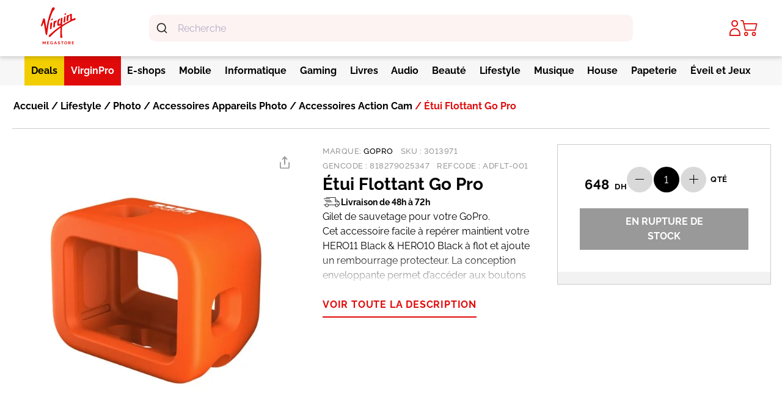

--- FILE ---
content_type: text/html; charset=UTF-8
request_url: https://virginmegastore.ma/produit/etui-flottant-go-pro/
body_size: 46303
content:
<!DOCTYPE html>
<html lang="fr-FR" dir="ltr">
  <head>
    <meta charset="UTF-8">
    <meta name="viewport" content="width=device-width, minimum-scale=1, maximum-scale=1">
    <meta name='robots' content='index, follow, max-image-preview:large, max-snippet:-1, max-video-preview:-1' />
	<style>img:is([sizes="auto" i], [sizes^="auto," i]) { contain-intrinsic-size: 3000px 1500px }</style>
	<link rel="preconnect" href="https://cdn.jsdelivr.net" crossorigin>
	<!-- This site is optimized with the Yoast SEO Premium plugin v24.5 (Yoast SEO v24.5) - https://yoast.com/wordpress/plugins/seo/ -->
	<title>Étui Flottant Go Pro - Virgin Megastore</title>
	<link rel="canonical" href="https://virginmegastore.ma/produit/etui-flottant-go-pro/" />
	<meta property="og:locale" content="fr_FR" />
	<meta property="og:type" content="article" />
	<meta property="og:title" content="Étui Flottant Go Pro" />
	<meta property="og:description" content="Gilet de sauvetage pour votre GoPro. Cet accessoire facile à repérer maintient votre HERO11 Black &amp; HERO10 Black à flot et ajoute un rembourrage protecteur. La conception enveloppante permet d&rsquo;accéder aux boutons de votre caméra, à l&rsquo;écran LCD avant, à l&rsquo;écran tactile arrière et aux doigts pliants pour un montage facile. Idéal pour la plongée [&hellip;]" />
	<meta property="og:url" content="https://virginmegastore.ma/produit/etui-flottant-go-pro/" />
	<meta property="og:site_name" content="Virgin Megastore" />
	<meta property="article:publisher" content="https://www.facebook.com/Virgin.Megastore.Maroc" />
	<meta property="article:modified_time" content="2024-12-12T10:38:04+00:00" />
	<meta property="og:image" content="https://virginmegastore.ma/wp-content/uploads/2023/11/gopro-7.jpg" />
	<meta property="og:image:width" content="2479" />
	<meta property="og:image:height" content="2475" />
	<meta property="og:image:type" content="image/jpeg" />
	<meta name="twitter:card" content="summary_large_image" />
	<script type="application/ld+json" class="yoast-schema-graph">{"@context":"https://schema.org","@graph":[{"@type":"WebPage","@id":"https://virginmegastore.ma/produit/etui-flottant-go-pro/","url":"https://virginmegastore.ma/produit/etui-flottant-go-pro/","name":"Étui Flottant Go Pro - Virgin Megastore","isPartOf":{"@id":"https://virginmegastore.ma/#website"},"primaryImageOfPage":{"@id":"https://virginmegastore.ma/produit/etui-flottant-go-pro/#primaryimage"},"image":{"@id":"https://virginmegastore.ma/produit/etui-flottant-go-pro/#primaryimage"},"thumbnailUrl":"https://virginmegastore.ma/wp-content/uploads/2023/11/gopro-7.jpg","datePublished":"2024-02-28T13:57:36+00:00","dateModified":"2024-12-12T10:38:04+00:00","breadcrumb":{"@id":"https://virginmegastore.ma/produit/etui-flottant-go-pro/#breadcrumb"},"inLanguage":"fr-FR","potentialAction":[{"@type":"ReadAction","target":["https://virginmegastore.ma/produit/etui-flottant-go-pro/"]}]},{"@type":"ImageObject","inLanguage":"fr-FR","@id":"https://virginmegastore.ma/produit/etui-flottant-go-pro/#primaryimage","url":"https://virginmegastore.ma/wp-content/uploads/2023/11/gopro-7.jpg","contentUrl":"https://virginmegastore.ma/wp-content/uploads/2023/11/gopro-7.jpg","width":2479,"height":2475},{"@type":"BreadcrumbList","@id":"https://virginmegastore.ma/produit/etui-flottant-go-pro/#breadcrumb","itemListElement":[{"@type":"ListItem","position":1,"name":"Accueil","item":"https://virginmegastore.ma/"},{"@type":"ListItem","position":2,"name":"Boutique","item":"https://virginmegastore.ma/boutique/"},{"@type":"ListItem","position":3,"name":"Étui Flottant Go Pro"}]},{"@type":"WebSite","@id":"https://virginmegastore.ma/#website","url":"https://virginmegastore.ma/","name":"Virgin Megastore","description":"La culture du plaisir","publisher":{"@id":"https://virginmegastore.ma/#organization"},"potentialAction":[{"@type":"SearchAction","target":{"@type":"EntryPoint","urlTemplate":"https://virginmegastore.ma/?s={search_term_string}"},"query-input":{"@type":"PropertyValueSpecification","valueRequired":true,"valueName":"search_term_string"}}],"inLanguage":"fr-FR"},{"@type":"Organization","@id":"https://virginmegastore.ma/#organization","name":"Virgin Megastore","url":"https://virginmegastore.ma/","logo":{"@type":"ImageObject","inLanguage":"fr-FR","@id":"https://virginmegastore.ma/#/schema/logo/image/","url":"https://virginmegastore.ma/wp-content/uploads/2024/04/virgin-logo.png","contentUrl":"https://virginmegastore.ma/wp-content/uploads/2024/04/virgin-logo.png","width":60,"height":65,"caption":"Virgin Megastore"},"image":{"@id":"https://virginmegastore.ma/#/schema/logo/image/"},"sameAs":["https://www.facebook.com/Virgin.Megastore.Maroc","https://www.threads.net/@virginmegamaroc","https://www.tiktok.com/@virgin_megastore_maroc","https://www.instagram.com/virginmegamaroc/"],"publishingPrinciples":"https://virginmegastore.ma/conditions-generales-de-vente/","ownershipFundingInfo":"https://virginmegastore.ma/qui-sommes-nous/","actionableFeedbackPolicy":"https://virginmegastore.ma/conditions-generales-de-vente/","correctionsPolicy":"https://virginmegastore.ma/conditions-generales-de-vente/","ethicsPolicy":"https://virginmegastore.ma/notre-politique-rh/","diversityPolicy":"https://virginmegastore.ma/faq/","diversityStaffingReport":"https://virginmegastore.ma/notre-politique-rh/"}]}</script>
	<!-- / Yoast SEO Premium plugin. -->


<link rel="preconnect" href="https://fonts.googleapis.com" crossorigin><link rel="preconnect" href="https://fonts.gstatic.com" crossorigin>    <style id="virgin-slider-cls-fix">
        /* Prevent CLS ONLY for homepage hero slider (rotating-images) before JavaScript loads */
        .rotating-images__swiper-container {
            min-height: 300px; /* Mobile fallback */
            position: relative;
        }

        /* Desktop slider height */
        @media (min-width: 768px) {
            .rotating-images__swiper-container {
                min-height: 493px; /* Desktop hero slider height */
            }
        }

        /* Ensure hero slider wrapper is visible */
        .rotating-images__wrapper {
            display: flex;
            align-items: center;
        }

        /* ONLY hide non-first slides in hero slider (not product carousels) */
        .rotating-images .swiper-slide:first-child {
            display: block;
        }

        .rotating-images .swiper-slide:not(:first-child) {
            display: none; /* Hide other hero slides until Swiper loads */
        }

        /* Position pagination bullets inside slider, overlaying image */
        /* MOBILE FIRST: Lower z-index so action button (z-10) appears above bullets */
        .rotating-images .swiper-pagination,
        .rotating-images .swiper-horizontal > .swiper-pagination-bullets,
        .rotating-images .swiper-pagination-bullets.swiper-pagination-horizontal {
            position: absolute !important;
            bottom: 0 !important;
            z-index: 5 !important;
            top: auto !important;
            /* Keep Swiper's default: left: 0; width: 100%; for single-line bullets */
        }

        /* DESKTOP (lg:992px+): Restore higher z-index and better position */
        @media (min-width: 992px) {
            .rotating-images .swiper-pagination,
            .rotating-images .swiper-horizontal > .swiper-pagination-bullets,
            .rotating-images .swiper-pagination-bullets.swiper-pagination-horizontal {
                bottom: 15px !important;
                z-index: 20 !important;
            }
        }

        /* After Swiper initializes hero slider, reset display */
        .rotating-images .swiper-initialized .swiper-slide {
            display: block;
        }

        /* Remove min-height after Swiper initializes to eliminate whitespace */
        .rotating-images .swiper-initialized.rotating-images__swiper-container,
        .rotating-images__swiper-container.swiper-initialized {
            min-height: auto !important;
        }

        .rotating-images-placeholder .swiper-slide {
            display: block;
        }
    </style>
    <style id='classic-theme-styles-inline-css' type='text/css'>
/*! This file is auto-generated */
.wp-block-button__link{color:#fff;background-color:#32373c;border-radius:9999px;box-shadow:none;text-decoration:none;padding:calc(.667em + 2px) calc(1.333em + 2px);font-size:1.125em}.wp-block-file__button{background:#32373c;color:#fff;text-decoration:none}
</style>
<style id='global-styles-inline-css' type='text/css'>
:root{--wp--preset--aspect-ratio--square: 1;--wp--preset--aspect-ratio--4-3: 4/3;--wp--preset--aspect-ratio--3-4: 3/4;--wp--preset--aspect-ratio--3-2: 3/2;--wp--preset--aspect-ratio--2-3: 2/3;--wp--preset--aspect-ratio--16-9: 16/9;--wp--preset--aspect-ratio--9-16: 9/16;--wp--preset--color--black: #000000;--wp--preset--color--cyan-bluish-gray: #abb8c3;--wp--preset--color--white: #ffffff;--wp--preset--color--pale-pink: #f78da7;--wp--preset--color--vivid-red: #cf2e2e;--wp--preset--color--luminous-vivid-orange: #ff6900;--wp--preset--color--luminous-vivid-amber: #fcb900;--wp--preset--color--light-green-cyan: #7bdcb5;--wp--preset--color--vivid-green-cyan: #00d084;--wp--preset--color--pale-cyan-blue: #8ed1fc;--wp--preset--color--vivid-cyan-blue: #0693e3;--wp--preset--color--vivid-purple: #9b51e0;--wp--preset--gradient--vivid-cyan-blue-to-vivid-purple: linear-gradient(135deg,rgba(6,147,227,1) 0%,rgb(155,81,224) 100%);--wp--preset--gradient--light-green-cyan-to-vivid-green-cyan: linear-gradient(135deg,rgb(122,220,180) 0%,rgb(0,208,130) 100%);--wp--preset--gradient--luminous-vivid-amber-to-luminous-vivid-orange: linear-gradient(135deg,rgba(252,185,0,1) 0%,rgba(255,105,0,1) 100%);--wp--preset--gradient--luminous-vivid-orange-to-vivid-red: linear-gradient(135deg,rgba(255,105,0,1) 0%,rgb(207,46,46) 100%);--wp--preset--gradient--very-light-gray-to-cyan-bluish-gray: linear-gradient(135deg,rgb(238,238,238) 0%,rgb(169,184,195) 100%);--wp--preset--gradient--cool-to-warm-spectrum: linear-gradient(135deg,rgb(74,234,220) 0%,rgb(151,120,209) 20%,rgb(207,42,186) 40%,rgb(238,44,130) 60%,rgb(251,105,98) 80%,rgb(254,248,76) 100%);--wp--preset--gradient--blush-light-purple: linear-gradient(135deg,rgb(255,206,236) 0%,rgb(152,150,240) 100%);--wp--preset--gradient--blush-bordeaux: linear-gradient(135deg,rgb(254,205,165) 0%,rgb(254,45,45) 50%,rgb(107,0,62) 100%);--wp--preset--gradient--luminous-dusk: linear-gradient(135deg,rgb(255,203,112) 0%,rgb(199,81,192) 50%,rgb(65,88,208) 100%);--wp--preset--gradient--pale-ocean: linear-gradient(135deg,rgb(255,245,203) 0%,rgb(182,227,212) 50%,rgb(51,167,181) 100%);--wp--preset--gradient--electric-grass: linear-gradient(135deg,rgb(202,248,128) 0%,rgb(113,206,126) 100%);--wp--preset--gradient--midnight: linear-gradient(135deg,rgb(2,3,129) 0%,rgb(40,116,252) 100%);--wp--preset--font-size--small: 13px;--wp--preset--font-size--medium: 20px;--wp--preset--font-size--large: 36px;--wp--preset--font-size--x-large: 42px;--wp--preset--font-family--inter: "Inter", sans-serif;--wp--preset--font-family--cardo: Cardo;--wp--preset--spacing--20: 0.44rem;--wp--preset--spacing--30: 0.67rem;--wp--preset--spacing--40: 1rem;--wp--preset--spacing--50: 1.5rem;--wp--preset--spacing--60: 2.25rem;--wp--preset--spacing--70: 3.38rem;--wp--preset--spacing--80: 5.06rem;--wp--preset--shadow--natural: 6px 6px 9px rgba(0, 0, 0, 0.2);--wp--preset--shadow--deep: 12px 12px 50px rgba(0, 0, 0, 0.4);--wp--preset--shadow--sharp: 6px 6px 0px rgba(0, 0, 0, 0.2);--wp--preset--shadow--outlined: 6px 6px 0px -3px rgba(255, 255, 255, 1), 6px 6px rgba(0, 0, 0, 1);--wp--preset--shadow--crisp: 6px 6px 0px rgba(0, 0, 0, 1);}:where(.is-layout-flex){gap: 0.5em;}:where(.is-layout-grid){gap: 0.5em;}body .is-layout-flex{display: flex;}.is-layout-flex{flex-wrap: wrap;align-items: center;}.is-layout-flex > :is(*, div){margin: 0;}body .is-layout-grid{display: grid;}.is-layout-grid > :is(*, div){margin: 0;}:where(.wp-block-columns.is-layout-flex){gap: 2em;}:where(.wp-block-columns.is-layout-grid){gap: 2em;}:where(.wp-block-post-template.is-layout-flex){gap: 1.25em;}:where(.wp-block-post-template.is-layout-grid){gap: 1.25em;}.has-black-color{color: var(--wp--preset--color--black) !important;}.has-cyan-bluish-gray-color{color: var(--wp--preset--color--cyan-bluish-gray) !important;}.has-white-color{color: var(--wp--preset--color--white) !important;}.has-pale-pink-color{color: var(--wp--preset--color--pale-pink) !important;}.has-vivid-red-color{color: var(--wp--preset--color--vivid-red) !important;}.has-luminous-vivid-orange-color{color: var(--wp--preset--color--luminous-vivid-orange) !important;}.has-luminous-vivid-amber-color{color: var(--wp--preset--color--luminous-vivid-amber) !important;}.has-light-green-cyan-color{color: var(--wp--preset--color--light-green-cyan) !important;}.has-vivid-green-cyan-color{color: var(--wp--preset--color--vivid-green-cyan) !important;}.has-pale-cyan-blue-color{color: var(--wp--preset--color--pale-cyan-blue) !important;}.has-vivid-cyan-blue-color{color: var(--wp--preset--color--vivid-cyan-blue) !important;}.has-vivid-purple-color{color: var(--wp--preset--color--vivid-purple) !important;}.has-black-background-color{background-color: var(--wp--preset--color--black) !important;}.has-cyan-bluish-gray-background-color{background-color: var(--wp--preset--color--cyan-bluish-gray) !important;}.has-white-background-color{background-color: var(--wp--preset--color--white) !important;}.has-pale-pink-background-color{background-color: var(--wp--preset--color--pale-pink) !important;}.has-vivid-red-background-color{background-color: var(--wp--preset--color--vivid-red) !important;}.has-luminous-vivid-orange-background-color{background-color: var(--wp--preset--color--luminous-vivid-orange) !important;}.has-luminous-vivid-amber-background-color{background-color: var(--wp--preset--color--luminous-vivid-amber) !important;}.has-light-green-cyan-background-color{background-color: var(--wp--preset--color--light-green-cyan) !important;}.has-vivid-green-cyan-background-color{background-color: var(--wp--preset--color--vivid-green-cyan) !important;}.has-pale-cyan-blue-background-color{background-color: var(--wp--preset--color--pale-cyan-blue) !important;}.has-vivid-cyan-blue-background-color{background-color: var(--wp--preset--color--vivid-cyan-blue) !important;}.has-vivid-purple-background-color{background-color: var(--wp--preset--color--vivid-purple) !important;}.has-black-border-color{border-color: var(--wp--preset--color--black) !important;}.has-cyan-bluish-gray-border-color{border-color: var(--wp--preset--color--cyan-bluish-gray) !important;}.has-white-border-color{border-color: var(--wp--preset--color--white) !important;}.has-pale-pink-border-color{border-color: var(--wp--preset--color--pale-pink) !important;}.has-vivid-red-border-color{border-color: var(--wp--preset--color--vivid-red) !important;}.has-luminous-vivid-orange-border-color{border-color: var(--wp--preset--color--luminous-vivid-orange) !important;}.has-luminous-vivid-amber-border-color{border-color: var(--wp--preset--color--luminous-vivid-amber) !important;}.has-light-green-cyan-border-color{border-color: var(--wp--preset--color--light-green-cyan) !important;}.has-vivid-green-cyan-border-color{border-color: var(--wp--preset--color--vivid-green-cyan) !important;}.has-pale-cyan-blue-border-color{border-color: var(--wp--preset--color--pale-cyan-blue) !important;}.has-vivid-cyan-blue-border-color{border-color: var(--wp--preset--color--vivid-cyan-blue) !important;}.has-vivid-purple-border-color{border-color: var(--wp--preset--color--vivid-purple) !important;}.has-vivid-cyan-blue-to-vivid-purple-gradient-background{background: var(--wp--preset--gradient--vivid-cyan-blue-to-vivid-purple) !important;}.has-light-green-cyan-to-vivid-green-cyan-gradient-background{background: var(--wp--preset--gradient--light-green-cyan-to-vivid-green-cyan) !important;}.has-luminous-vivid-amber-to-luminous-vivid-orange-gradient-background{background: var(--wp--preset--gradient--luminous-vivid-amber-to-luminous-vivid-orange) !important;}.has-luminous-vivid-orange-to-vivid-red-gradient-background{background: var(--wp--preset--gradient--luminous-vivid-orange-to-vivid-red) !important;}.has-very-light-gray-to-cyan-bluish-gray-gradient-background{background: var(--wp--preset--gradient--very-light-gray-to-cyan-bluish-gray) !important;}.has-cool-to-warm-spectrum-gradient-background{background: var(--wp--preset--gradient--cool-to-warm-spectrum) !important;}.has-blush-light-purple-gradient-background{background: var(--wp--preset--gradient--blush-light-purple) !important;}.has-blush-bordeaux-gradient-background{background: var(--wp--preset--gradient--blush-bordeaux) !important;}.has-luminous-dusk-gradient-background{background: var(--wp--preset--gradient--luminous-dusk) !important;}.has-pale-ocean-gradient-background{background: var(--wp--preset--gradient--pale-ocean) !important;}.has-electric-grass-gradient-background{background: var(--wp--preset--gradient--electric-grass) !important;}.has-midnight-gradient-background{background: var(--wp--preset--gradient--midnight) !important;}.has-small-font-size{font-size: var(--wp--preset--font-size--small) !important;}.has-medium-font-size{font-size: var(--wp--preset--font-size--medium) !important;}.has-large-font-size{font-size: var(--wp--preset--font-size--large) !important;}.has-x-large-font-size{font-size: var(--wp--preset--font-size--x-large) !important;}
:where(.wp-block-post-template.is-layout-flex){gap: 1.25em;}:where(.wp-block-post-template.is-layout-grid){gap: 1.25em;}
:where(.wp-block-columns.is-layout-flex){gap: 2em;}:where(.wp-block-columns.is-layout-grid){gap: 2em;}
:root :where(.wp-block-pullquote){font-size: 1.5em;line-height: 1.6;}
</style>
<style id='woocommerce-inline-inline-css' type='text/css'>
.woocommerce form .form-row .required { visibility: visible; }
</style>
<link rel='stylesheet' id='wpo_min-header-0-css' href='https://virginmegastore.ma/wp-content/cache/wpo-minify/1766605673/assets/wpo-minify-header-fd1a2c62.min.css' type='text/css' media='all' />
<script type="text/javascript" src="https://virginmegastore.ma/wp-includes/js/jquery/jquery.min.js" id="jquery-core-js"></script>
<script type="text/javascript" src="https://virginmegastore.ma/wp-includes/js/jquery/jquery-migrate.min.js" id="jquery-migrate-js"></script>
<script type="text/javascript" defer src="https://virginmegastore.ma/wp-content/plugins/woocommerce/assets/js/jquery-blockui/jquery.blockUI.min.js" id="jquery-blockui-js" data-wp-strategy="defer"></script>
<script type="text/javascript" id="wc-add-to-cart-js-extra">
/* <![CDATA[ */
var wc_add_to_cart_params = {"ajax_url":"\/wp-admin\/admin-ajax.php","wc_ajax_url":"\/?wc-ajax=%%endpoint%%","i18n_view_cart":"Voir le panier","cart_url":"https:\/\/virginmegastore.ma\/panier\/","is_cart":"","cart_redirect_after_add":"no"};
/* ]]> */
</script>
<script type="text/javascript" defer src="https://virginmegastore.ma/wp-content/plugins/woocommerce/assets/js/frontend/add-to-cart.min.js" id="wc-add-to-cart-js" data-wp-strategy="defer"></script>
<script type="text/javascript" id="wc-single-product-js-extra">
/* <![CDATA[ */
var wc_single_product_params = {"i18n_required_rating_text":"Veuillez s\u00e9lectionner une note","i18n_product_gallery_trigger_text":"Voir la galerie d\u2019images en plein \u00e9cran","review_rating_required":"yes","flexslider":{"rtl":false,"animation":"slide","smoothHeight":true,"directionNav":false,"controlNav":"thumbnails","slideshow":false,"animationSpeed":500,"animationLoop":false,"allowOneSlide":false},"zoom_enabled":"","zoom_options":[],"photoswipe_enabled":"","photoswipe_options":{"shareEl":false,"closeOnScroll":false,"history":false,"hideAnimationDuration":0,"showAnimationDuration":0},"flexslider_enabled":""};
/* ]]> */
</script>
<script type="text/javascript" src="https://virginmegastore.ma/wp-content/plugins/woocommerce/assets/js/frontend/single-product.min.js" id="wc-single-product-js" defer="defer" data-wp-strategy="defer"></script>
<script type="text/javascript" src="https://virginmegastore.ma/wp-content/plugins/woocommerce/assets/js/js-cookie/js.cookie.min.js" id="js-cookie-js" defer="defer" data-wp-strategy="defer"></script>
<script type="text/javascript" id="woocommerce-js-extra">
/* <![CDATA[ */
var woocommerce_params = {"ajax_url":"\/wp-admin\/admin-ajax.php","wc_ajax_url":"\/?wc-ajax=%%endpoint%%"};
/* ]]> */
</script>
<script type="text/javascript" defer src="https://virginmegastore.ma/wp-content/plugins/woocommerce/assets/js/frontend/woocommerce.min.js" id="woocommerce-js" defer="defer" data-wp-strategy="defer"></script>
<script type="text/javascript" src="https://virginmegastore.ma/wp-content/plugins/js_composer/assets/js/vendors/woocommerce-add-to-cart.js" id="vc_woocommerce-add-to-cart-js-js"></script>
<script type="text/javascript" src="https://cdn.jsdelivr.net/npm/typesense@1/dist/typesense.min.js" id="typesense-js"></script>
<script></script><link rel="https://api.w.org/" href="https://virginmegastore.ma/wp-json/" /><link rel="alternate" title="JSON" type="application/json" href="https://virginmegastore.ma/wp-json/wp/v2/product/117890" /><link rel="alternate" title="oEmbed (JSON)" type="application/json+oembed" href="https://virginmegastore.ma/wp-json/oembed/1.0/embed?url=https%3A%2F%2Fvirginmegastore.ma%2Fproduit%2Fetui-flottant-go-pro%2F" />
<link rel="alternate" title="oEmbed (XML)" type="text/xml+oembed" href="https://virginmegastore.ma/wp-json/oembed/1.0/embed?url=https%3A%2F%2Fvirginmegastore.ma%2Fproduit%2Fetui-flottant-go-pro%2F&#038;format=xml" />
	<noscript><style>.woocommerce-product-gallery{ opacity: 1 !important; }</style></noscript>
				<script  type="text/javascript">
				!function(f,b,e,v,n,t,s){if(f.fbq)return;n=f.fbq=function(){n.callMethod?
					n.callMethod.apply(n,arguments):n.queue.push(arguments)};if(!f._fbq)f._fbq=n;
					n.push=n;n.loaded=!0;n.version='2.0';n.queue=[];t=b.createElement(e);t.async=!0;
					t.src=v;s=b.getElementsByTagName(e)[0];s.parentNode.insertBefore(t,s)}(window,
					document,'script','https://connect.facebook.net/en_US/fbevents.js');
			</script>
			<!-- WooCommerce Facebook Integration Begin -->
			<script  type="text/javascript">

				fbq('init', '276348320933138', {}, {
    "agent": "woocommerce-9.6.2-3.4.0"
});

				fbq( 'track', 'PageView', {
    "source": "woocommerce",
    "version": "9.6.2",
    "pluginVersion": "3.4.0"
} );

				document.addEventListener( 'DOMContentLoaded', function() {
					// Insert placeholder for events injected when a product is added to the cart through AJAX.
					document.body.insertAdjacentHTML( 'beforeend', '<div class=\"wc-facebook-pixel-event-placeholder\"></div>' );
				}, false );

			</script>
			<!-- WooCommerce Facebook Integration End -->
			<meta name="generator" content="Powered by WPBakery Page Builder - drag and drop page builder for WordPress."/>
<script type="text/javascript">window.dataLayer = window.dataLayer || [];window.dataLayer.push({"pageType":"product","pageName":"\u00c9tui Flottant Go Pro","pageCategory":"","storeLanguage":"fr_FR","storeCurrency":"MAD","storeCountry":"MA","userId":0,"userType":"GuestUser","loggedInStatus":"No","userEmail":"","devicePlatform":"web"})</script><style class='wp-fonts-local' type='text/css'>
@font-face{font-family:Inter;font-style:normal;font-weight:300 900;font-display:fallback;src:url('https://virginmegastore.ma/wp-content/plugins/woocommerce/assets/fonts/Inter-VariableFont_slnt,wght.woff2') format('woff2');font-stretch:normal;}
@font-face{font-family:Cardo;font-style:normal;font-weight:400;font-display:fallback;src:url('https://virginmegastore.ma/wp-content/plugins/woocommerce/assets/fonts/cardo_normal_400.woff2') format('woff2');}
</style>
<link rel="icon" href="https://virginmegastore.ma/wp-content/uploads/2016/10/cropped-Logo-Virgin-1-1-32x32.png" sizes="32x32" />
<link rel="icon" href="https://virginmegastore.ma/wp-content/uploads/2016/10/cropped-Logo-Virgin-1-1-192x192.png" sizes="192x192" />
<link rel="apple-touch-icon" href="https://virginmegastore.ma/wp-content/uploads/2016/10/cropped-Logo-Virgin-1-1-180x180.png" />
<meta name="msapplication-TileImage" content="https://virginmegastore.ma/wp-content/uploads/2016/10/cropped-Logo-Virgin-1-1-270x270.png" />
		<style type="text/css" id="wp-custom-css">
			@media (min-width: 992px){
	header{z-index:10;}
	.mobile-ms{
		display:none;
	}
}

@media (max-width: 991px){
.cart-collaterals .cart_totals .woocommerce-shipping-totals p{
		margin-left:20px;
	}
	.cartPage__rightBox{
		position:relative;
	}
	#pum-149188 iframe{
		max-width:97% !important;
		max-height:380px !important;
	}
#pum-149188 .pum-content + .pum-close,#pum-149188 .pum-theme-enterprise-blue .pum-content + .pum-close {
  right: 8px !important;
}

.border-b-\[1px\] {
  border-bottom-width: 0px;
}

.category__slider .uppercase {
  text-transform: none !important;
}

.livres-mg .mainNavigation__brandBannerTitle .pt-0,
.eshops .mainNavigation__brandBannerTitle {
	display:none;
}

del,del > span > bdi{
	color: #999;
}

.productDetail__actions .price__value > .price__number,.productDetail__actions .product-onsale > .price__value > .price__number{ 
  white-space: nowrap;
  font-size: 30px;
  font-weight: 700;
}
.productDetail__actions .price__value > .price__currency,.productDetail__actions .product-onsale > .price__value > .price__currency{
  font-size: 13px;
  font-weight: 700;
}

.productDetail__actions .product-onsale > .price__value > .price__number,.productDetail__actions .product-onsale > .price__value > .price__currency{ 
  color: #999;
}

.Apple .price .product-onsale{display:none;}


#page span.onsale{z-index:2 !important;}
.mainNavigation__sublist {
	z-index:3;
}
@media(max-width:767px){
.bottom-9 {
  bottom: 1.25rem;
	}}

		</style>
		<noscript><style> .wpb_animate_when_almost_visible { opacity: 1; }</style></noscript>    <link rel="stylesheet" href="https://cdn.jsdelivr.net/npm/@algolia/autocomplete-theme-classic">
    <style>
      :root {
        --aa-primary-color-rgb: #fdf3f3;
      }
      .gold{
          background-color: #f2ce00;
      }
      .no-scroll-ios {
          overflow: hidden;
          position: fixed;
          width: 100%
      }
      ul.mainNavigation__sublist .first .mainNavigation__subLinkArrow {
        display: none;
      }
      .aa-Panel:before{
        content: "";
        position: absolute;
        top: -19px;
        left: 25px;
        width: 46px;
        height: 26px;
        background: url(https://virginmegastore.ma/wp-content/themes/virgin-wp-main/assets/tool_tip.png) no-repeat;
        background-size: contain;
      }
      .aa-Form {
        align-items: center;
        background-color: #fdf3f3 !important;
        border: none;
        border-radius: 10px;
        display: flex;
        line-height: 1em;
        margin: 0;
        position: relative;
        width: 100%;
      }
    .aa-Form:focus-within{border-color:none !important;box-shadow:rgba(62, 52, 211,0.2) 0 0 0 2px,inset rgba(62, 52, 211,0.2) 0 0 0 2px;box-shadow:rgba(var(--aa-primary-color-rgb),var(--aa-primary-color-alpha)) 0 0 0 2px,inset rgba(var(--aa-primary-color-rgb),var(--aa-primary-color-alpha)) 0 0 0 2px;outline:medium none currentColor}
    .aa-DetachedSearchButton {
      box-shadow: inset 0 8px 5px -10px #000;
      border-radius: 0 !important;
      border: none !important;
      color: #999 !important;
      background: #fdf3f3 !important;
    }
    .aa-DetachedSearchButtonIcon {
      color: #999 !important;
    }
    .select2-container--default .select2-selection--single {
      height: 44px !important;;
      padding: 8px 20px !important;;
    }
    .select2-container--default .select2-selection--single .select2-selection__arrow {
      height: 44px !important;
      width: 40px !important;;
    }
  </style>
  <script type="text/javascript">
    var mediator = (function () {
        var subscribe = function (tracker, fn) {
                    if (!mediator.trackers[tracker]) {
                        mediator.trackers[tracker] = [];
                    }
                    mediator.trackers[tracker].push({context: this, callback: fn});
                    return this;
                },

                publish = function (tracker) {
                    if (!mediator.trackers[tracker]) {
                        return false;
                    }
                    var args = Array.prototype.slice.call(arguments, 1);
                    for (var i = 0, l = mediator.trackers[tracker].length; i < l; i++) {
                        var subscription = mediator.trackers[tracker][i];
                        subscription.callback.apply(subscription.context, args);
                    }
                    return this;
                },

                publishAll = function () {
                    if (Object.keys(mediator.trackers).length === 0) {
                        return false;
                    }
                    for (var tracker in mediator.trackers) {
                        var args = [tracker].concat(Array.prototype.slice.call(arguments));
                        mediator.publish.apply(this, args);
                    }
                    return this;
                };

        return {
            trackers:   {},
            publish:    publish,
            publishAll: publishAll,
            subscribe:  subscribe
        }
    })()
</script>
  <!-- Google Tag Manager -->
  <script>(function(w,d,s,l,i){w[l]=w[l]||[];w[l].push({'gtm.start':
  new Date().getTime(),event:'gtm.js'});var f=d.getElementsByTagName(s)[0],
  j=d.createElement(s),dl=l!='dataLayer'?'&l='+l:'';j.async=true;j.src=
  'https://www.googletagmanager.com/gtm.js?id='+i+dl;f.parentNode.insertBefore(j,f);
  })(window,document,'script','dataLayer','GTM-WFZ7ZJWW');</script>
  <!-- End Google Tag Manager -->
  <script type="text/javascript">
    
      window.dataLayer = window.dataLayer || [];


     
              window.mediator.subscribe('onSingleProductLoad_gtm', function () {
                  trackonSingleProductLoad_gtm();
              });

              function trackonSingleProductLoad_gtm() {
                    dataLayer.push({ ecommerce: null });
                    let _dataLayer = {"event":"view_item","ecommerce":{"currency":"MAD","value":648,"items":[{"item_id":"3013971","item_name":"\u00c9tui Flottant Go Pro","sku":"3013971","price":648,"stocklevel":0,"stockstatus":"outofstock","item_category":"Photo","item_category2":"Accessoires Appareils Photo","item_category3":"Accessoires Action Cam","item_brand":"GoPro"}]},"productRatingCounts":[],"productAverageRating":0,"productReviewCount":0,"productType":"simple","productIsVariable":0};
                    console.log(_dataLayer);
                    dataLayer.push(_dataLayer);
              }

              
      window.mediator.subscribe('onBannerLoad_gtm', function (data) {
            if (data.banners) {
                trackBannerLoad_gtm(data.banners);
            }
      });

      function trackBannerLoad_gtm(banners) {
            window.dataLayer.push({ ecommerce: null });
            window.dataLayer.push({
                event: 'promotionImpression',
                ecommerce: {
                  currency : 'MAD',
                  promoView: {
                    promotions : banners
                  }
                }
            });
      }

      window.mediator.subscribe('productClick_gtm', function (data) {
            if (data.sku && data.name && data.price && data.url) {
                trackProductClick_gtm(data.name, data.sku, data.price, data.brand, data.category, data.index, data.url, data.list_id, data.list_name);
            }
      });

      function trackProductClick_gtm(name, sku, price, brand, category, index, url, list_id, list_name) {
            dataLayer.push({ ecommerce: null });
            let cat_array = category.split('|');
            let _dataLayer = {
              event: "select_item",
              ecommerce: {currency: "MAD",},
            };
            _dataLayer.ecommerce.item_list_id = list_id;
            _dataLayer.ecommerce.item_list_name = list_name;
            _dataLayer.ecommerce.items = [];
            _dataLayer.ecommerce.items[0] = { ["item_category"]: cat_array[0] };

            for (let i = 1; i < cat_array.length; i++) {
              _dataLayer.ecommerce.items[0] = {
                ..._dataLayer.ecommerce.items[0],
                [`item_category${i}`]: cat_array[i],
              };
            }

            _dataLayer.ecommerce.items[0] = {
            ..._dataLayer.ecommerce.items[0],
            ...{
              index: index,
              item_name: name,
              item_brand: brand,
              price: price,
              item_id: sku,
              sku: sku,
              item_url: url
            },
          };

          dataLayer.push(_dataLayer);

      }

      window.mediator.subscribe('addToCart_gtm', function (data) {
          if (data.sku && data.name && data.price && data.brand && data.category && data.quantity) {
              trackAddToCart_gtm(data.sku, data.name, data.price, data.brand, data.category,
                      data.quantity);
          }
      });

      function trackAddToCart_gtm(sku, name, price, brand, category, quantity) {
            dataLayer.push({ ecommerce: null });
            let cat_array = category.split('|');
            let _dataLayer = {
                event: "add_to_cart",
                ecommerce: {
                  currency: "MAD",
                  value: parseFloat(price) * parseInt(quantity),
                },
            };

            _dataLayer.ecommerce.items = [];
            _dataLayer.ecommerce.items[0] = { ["item_category"]: cat_array[0] };
            
            for (let i = 1; i < cat_array.length; i++) {
              _dataLayer.ecommerce.items[0] = {
                ..._dataLayer.ecommerce.items[0],
                [`item_category${i}`]: cat_array[i],
              };
            }

            _dataLayer.ecommerce.items[0] = {
            ..._dataLayer.ecommerce.items[0],
            ...{
              item_id: sku,
              sku: sku,
              item_name: name,
              item_brand: brand,
              price: price,
              quantity: quantity
            },
          };

          dataLayer.push(_dataLayer);

      }

      window.mediator.subscribe('onBannerClick_gtm', function (data) {
          if (data.promotion_id && data.promotion_name && data.creative_name && data.creative_slot && data.promotion_url) {
              trackBannerClick_gtm(data.promotion_id, data.promotion_name, data.creative_name, data.creative_slot, data.promotion_url);
          }
      });

      function trackBannerClick_gtm(promotion_id, promotion_name, creative_name, creative_slot, promotion_url) {
          dataLayer.push({ ecommerce: null });
          let _dataLayer = {
                event: "promotionClick",
                currency: "MAD",
                ecommerce :{
                  promoClick : {
                    promotions: [{
                      creative_name: creative_name,
                      creative_slot: creative_slot,
                      promotion_id: promotion_id,
                      promotion_name: promotion_name,
                      promotion_url: promotion_url     
                     }]
                  }
                },
            };

          dataLayer.push(_dataLayer);
      }
      
      /*  
      window.mediator.subscribe('onProductListLoad_gtm', function (data) {
          if (data.items) {
              trackProductListLoad_gtm(data.items);
          }
      });

      function trackProductListLoad_gtm(items) {
          window.dataLayer.push({
              'event': 'view_item_list',
              'item_list_id': 'archive_products',
              'item_list_name': typeof currentCat !== "undefined" ? "Category Page : " + currentCat : "Search: " + search_query,
              'ecommerce': {
                  'items': items
              }
          });
      }
    */
  </script>
    </head>
  <body class="product-template-default single single-product postid-117890 text-base font-raleway font-normal relative m-0 max-lg:text-sm overflow-x-hidden max-w-full theme-virgin-wp-main woocommerce woocommerce-page woocommerce-no-js wpb-js-composer js-comp-ver-7.4 vc_responsive">
  <!-- Google Tag Manager (noscript) -->
  <noscript><iframe src="https://www.googletagmanager.com/ns.html?id=GTM-WFZ7ZJWW" height="0" width="0" style="display:none;visibility:hidden"></iframe></noscript>
  <!-- End Google Tag Manager (noscript) -->
  <main id="page" class="block max-w-full">
  <div class="pbm__point"></div>
	<header id="header" class="header">

		<div class="lg:container flex flex-wrap my-0 lg:mx-auto p-0 lg:px-[20px] ">
		
            <div class='header__logoMobileMenu'>
              <div class="header__mobileMenu mobileMenuIcon js-mobile-navigation-toggle">
                <div class="mobileMenuIcon__wrapper">
                  <div class="mobileMenuIcon__icon"></div>
                
                </div>
              </div>
              <div class="header__logo">
                <div class="item push ">
                    <a href="https://virginmegastore.ma">
                      <img class="object-center w-[57px] h-auto max-lg:w-10 max-lg:mr-0" src="https://virginmegastore.ma/wp-content/themes/virgin-wp-main/assets/logo.svg" alt="Virgin Megastore">                      
                    </a>
                </div>
              </div>
            </div>
            <div class='basis-[70%] px-[24px] max-lg:order-3 max-lg:w-full max-lg:relative max-lg:p-0 max-lg:basis-full'>
              <div class="relative py-[12px] max-lg:p-0 after:absolute">
                                        
<!--
<form role="search" method="get" action="https://virginmegastore.ma/" class="woocommerce-product-search mx-auto w-full">
	<div class="relative">
		<input type="search" id="woocommerce-product-search-field-0" class="search-field block h-[44px] w-full border-none rounded-[10px] px-[20px] bg-pink4 outline-0 font-normal max-lg:rounded-none max-lg:text-browngrey max-lg:px-5 max-lg:py-0 max-lg:h-[50px] max-lg:text-base'" placeholder="Recherche de produits&hellip;" value="" name="s" />
		<button type="submit" value="Recherche" class="absolute top-1/4 right-[18px] p-0 text-base font-bold border-none block uppercase w-6 h-6 bg-none">
			<svg fill="none" stroke="currentColor" stroke-width="1.5" viewBox="0 0 24 24" xmlns="http://www.w3.org/2000/svg" aria-hidden="true">
				<path stroke-linecap="round" stroke-linejoin="round" d="M21 21l-5.197-5.197m0 0A7.5 7.5 0 105.196 5.196a7.5 7.5 0 0010.607 10.607z"></path>
			</svg>
		</button>
		<input type="hidden" name="post_type" value="product" />
	</div>
</form>

<ul style="" class="flex list-none m-0 max-h-[542px] absolute w-full !top-[70px] !left-0 z-20 !p-5 bg-white rounded-2xl shadow-[0_0_2px_1px_#d9d9d9] lg:overflow-visible before:absolute before:top-[-19px] before:left-[25px] before:w-11 before:h-6 before:bg-contain before:bg-[url('https://virginmegastore.ma/wp-content/themes/virgin-wp-main/assets/tool_tip.png')]">
	<div class="w-[35%] border-r-[#d9d9d9]">
		<h1 id="js-headline-keyword" class="search-autocomplete__headline text-sm font-bold uppercase mt-1.5" tabindex="-1">KEYWORDS</h1>
		<li class="block text-base font-semibold text-black pt-1"> <a href="#" class="flex flex-row flex-wrap py-0.5 px-0 w-full"><span class="">Key 1</span></a></li>
		<li class="block text-base font-semibold text-black pt-1"> <a href="#" class="flex flex-row flex-wrap py-0.5 px-0 w-full"><span class="">Key 2</span></a></li>
		<li class="block text-base font-semibold text-black pt-1"> <a href="#" class="flex flex-row flex-wrap py-0.5 px-0 w-full"><span class="">Key 3</span></a></li>
		<li class="block text-base font-semibold text-black pt-1"> <a href="#" class="flex flex-row flex-wrap py-0.5 px-0 w-full"><span class="">Key 4</span></a></li>
		<li class="block text-base font-semibold text-black pt-1"> <a href="#" class="flex flex-row flex-wrap py-0.5 px-0 w-full"><span class="">Key 5</span></a></li>
	</div>
	<div class="pl-6 w-[65%]">
		<h1 id="js-headline-suggestions" class="search-autocomplete__headline text-sm font-bold uppercase mt-1.5" tabindex="-1">PRODUCT RECOMMENDATIONS</h1>
		<li class="p-0 m-0 list-none flex pt-2.5">
			<a href="#" class="flex flex-row flex-wrap py-0.5 px-0 w-full">
				<div class="flex flex-row flex-wrap items-center h-[119px] w-[104px] m-0 relative before:absolute before:top-0 before:left-0 before:w-full before:h-full before:bg-black before:opacity-5">
					<img class="w-full object-contain max-w-full" src="" alt="">
				</div>
				<div class="w-1/2 py-0 px-7">
					<div class="text-[22px] font-bold flex items-end">
						<span class="">79</span>
						<span class="text-xs pb-0.5">DH</span>
					</div>
					<div class="text-xs font-medium m-0 border-none pt-2.5">Apple 20W USB-C Power Adapter (Folding Pins)</div>
				</div>
			</a>
		</li>
	</div>
</ul>
-->


<div class="search-panel">
     <div id="autocomplete"></div>
</div>              </div>
            </div>
            <nav class='flex basis-[15%] justify-end items-center gap-[15px] max-lg:pr-5 max-lg:relative max-lg:z-[5]'>
                  <div class="relative cursor-pointer">
                      <div class="">
                      <a href="https://virginmegastore.ma/mon-compte/">
                          <span class="font-icomoon font-normal text-red leading-4 block text-[26px] before:content-['\e917']"></span>
                      </a>
                      </div>
                  </div>
                  <!--<div class="relative cursor-pointer">
                      <div class="">
                          <img class="block w-[25px]" src="https://virginmegastore.ma/wp-content/themes/virgin-wp-main/assets/icon-chat-help.svg">
                      </div>
                  </div>-->
                  <div class="relative cursor-pointer">

                                        <a href="https://virginmegastore.ma/panier/" class="block cursor-pointer">
                          <img class="h-[26px] align-middle border-none" src="https://virginmegastore.ma/wp-content/themes/virgin-wp-main/assets/icon-cart.svg" alt="panier" />
                          <div class="js_cart_total">
                                                      </div>

                      </a>
                  </div>                  
            </nav>
			

		</div>
	</header>
		<nav class="js-mainNavigation block max-lg:block max-lg:fixed max-lg:left-0 max-lg:top-[60px] z-[9] max-lg:z-10 max-lg:w-[90%] max-lg:h-[calc(100%-60px)] max-lg:transition-all max-lg:duration-[250ms] max-lg:delay-0 max-lg:-translate-x-full">
			<div class="bg-white1 lg:shadow-nav max-lg:h-full">
				<div id="primary-menu" class="container mx-auto my-0 px-[20px] max-lg:h-full max-lg:p-0"><ul id="menu-univers-menu-v2" class="mainNavigation__list mainNavigation__list--l1 js-mainNavigation-list"><li id="menu-item-126019" class="gold menu-item menu-item-type-post_type menu-item-object-page menu-item-126019 mainNavigation__item mainNavigation__item--l1 TechNavNode js-navLevel  has-banners" object-id=0><a href="https://virginmegastore.ma/deals/" class="mainNavigation__link mainNavigation__link--l1 js-mainNavigation-link-l1"><span class="mainNavigation__linkText">Deals</span><span class="mainNavigation__linkArrow"></span></a></li>
<li id="menu-item-157345" class="VirginPro menu-item menu-item-type-post_type menu-item-object-page menu-item-157345 mainNavigation__item mainNavigation__item--l1 TechNavNode js-navLevel  has-banners" object-id=0><a href="https://virginmegastore.ma/commandes-corporate-b2b/" class="mainNavigation__link mainNavigation__link--l1 js-mainNavigation-link-l1"><span class="mainNavigation__linkText">VirginPro</span><span class="mainNavigation__linkArrow"></span></a></li>
<li id="menu-item-112317" class="eshops menu-item menu-item-type-post_type menu-item-object-page menu-item-has-children menu-item-112317 mainNavigation__item mainNavigation__item--l1 TechNavNode js-navLevel  has-banners" object-id=0><a href="https://virginmegastore.ma/e-shops/" class="mainNavigation__link mainNavigation__link--l1 js-mainNavigation-link-l1 js-nodeHasChildren"><span class="mainNavigation__linkText">E-shops</span><span class="mainNavigation__linkArrow"></span></a>
<ul class="mainNavigation__sublist mainNavigation__sublist--l2 js-navLevelDropdown" id="level-112317">
<div class='w-[20%] item-1 relative max-lg:w-full js-navSection-l'.1.''><div class="max-lg:border-[#666] max-lg:border-b-[1.5px] max-lg:flex max-lg:mx-3 max-lg:justify-between bmainNavigation__headlineBack mainNavigation__headlineBack--l1">
							<div class="text-xs font-bold uppercase m-0 py-[18px] leading-[1.5] mainNavigation__headline mainNavigation__headline--main">E-shops </div>
							<a class="mainNavigation__backLink btn-back js-navigation-l2-btn-back" role="button" href="#" onclick="return false;">
								<span class="w-2 h-4 relative before:absolute before:left-0 before:top-[calc(50%_-_1px)] before:w-full before:h-px before:bg-browngrey before:rotate-45 before:origin-bottom-left 
								after:absolute after:left-0 after:top-[calc(50%_-_1px)] after:w-full after:h-px after:bg-browngrey after:-rotate-45 after:origin-top-left
								mainNavigation__backArrow"></span>
								<span class="font-bold text-xs uppercase ml-1 leading-[1.5] mainNavigation__backText">Retour</span>
							</a>
                        </div>	<li id="menu-item-112328" class="first menu-item menu-item-type-post_type menu-item-object-page menu-item-has-children menu-item-112328 mainNavigation__subItem mainNavigation__subItem--l2 js-navLevel-two" object-id=0><a href="https://virginmegastore.ma/apple-shop/" class="mainNavigation__subLink js-mainNavigation-subLink-l2 js-nodeHasChildren"><span class="mainNavigation__subLinkText">Apple Shop</span><span class="mainNavigation__subLinkArrow"></span></a>
	<ul class="mainNavigation__sublist mainNavigation__sublist--l3 js-navLevelTwoDropdown" id="level-112328" data-subitem="item_112328">
<div class="max-lg:border-[#666] max-lg:border-b-[1.5px] max-lg:flex max-lg:mx-3 max-lg:justify-between bmainNavigation__headlineBack mainNavigation__headlineBack--l2">
							<div class="text-xs font-bold uppercase m-0 py-[18px] leading-[1.5] mainNavigation__headline mainNavigation__headline--main">Apple Shop </div>
							<a class="mainNavigation__backLink btn-back js-navigation-l3-btn-back" role="button" href="#" onclick="return false;">
								<span class="w-2 h-4 relative before:absolute before:left-0 before:top-[calc(50%_-_1px)] before:w-full before:h-px before:bg-browngrey before:rotate-45 before:origin-bottom-left 
								after:absolute after:left-0 after:top-[calc(50%_-_1px)] after:w-full after:h-px after:bg-browngrey after:-rotate-45 after:origin-top-left
								mainNavigation__backArrow"></span>
								<span class="font-bold text-xs uppercase ml-1 leading-[1.5] mainNavigation__backText">Retour</span>
							</a>
                        </div>		<li id="menu-item-126136" class="mobile-ms menu-item menu-item-type-post_type menu-item-object-page menu-item-126136 mainNavigation__subItem mainNavigation__subItem--l3 js-navLevel-three" object-id=0><a href="https://virginmegastore.ma/apple-shop/" class="mainNavigation__subLink js-mainNavigation-subLink-l3"><span class="mainNavigation__subLinkText">Apple Shop</span></a></li>
		<li id="menu-item-124794" class="menu-item menu-item-type-taxonomy menu-item-object-product_cat menu-item-124794 mainNavigation__subItem mainNavigation__subItem--l3 js-navLevel-three" object-id=0><a href="https://virginmegastore.ma/categorie-produit/apple/iphone-apple/" class="mainNavigation__subLink js-mainNavigation-subLink-l3"><span class="mainNavigation__subLinkText">iPhone</span></a></li>
		<li id="menu-item-124796" class="menu-item menu-item-type-taxonomy menu-item-object-product_cat menu-item-124796 mainNavigation__subItem mainNavigation__subItem--l3 js-navLevel-three" object-id=0><a href="https://virginmegastore.ma/categorie-produit/apple/ipad-apple/" class="mainNavigation__subLink js-mainNavigation-subLink-l3"><span class="mainNavigation__subLinkText">iPad</span></a></li>
		<li id="menu-item-124798" class="menu-item menu-item-type-taxonomy menu-item-object-product_cat menu-item-124798 mainNavigation__subItem mainNavigation__subItem--l3 js-navLevel-three" object-id=0><a href="https://virginmegastore.ma/categorie-produit/apple/mac-apple/" class="mainNavigation__subLink js-mainNavigation-subLink-l3"><span class="mainNavigation__subLinkText">Mac</span></a></li>
		<li id="menu-item-124800" class="menu-item menu-item-type-taxonomy menu-item-object-product_cat menu-item-124800 mainNavigation__subItem mainNavigation__subItem--l3 js-navLevel-three" object-id=0><a href="https://virginmegastore.ma/categorie-produit/apple/apple-watch-apple/" class="mainNavigation__subLink js-mainNavigation-subLink-l3"><span class="mainNavigation__subLinkText">Apple Watch</span></a></li>
		<li id="menu-item-124802" class="menu-item menu-item-type-taxonomy menu-item-object-product_cat menu-item-124802 mainNavigation__subItem mainNavigation__subItem--l3 js-navLevel-three" object-id=0><a href="https://virginmegastore.ma/categorie-produit/apple/apple-tv/" class="mainNavigation__subLink js-mainNavigation-subLink-l3"><span class="mainNavigation__subLinkText">Apple TV</span></a></li>
		<li id="menu-item-124804" class="menu-item menu-item-type-taxonomy menu-item-object-product_cat menu-item-124804 mainNavigation__subItem mainNavigation__subItem--l3 js-navLevel-three" object-id=0><a href="https://virginmegastore.ma/categorie-produit/apple/airpods/" class="mainNavigation__subLink js-mainNavigation-subLink-l3"><span class="mainNavigation__subLinkText">AirPods</span></a></li>
		<li id="menu-item-124805" class="menu-item menu-item-type-taxonomy menu-item-object-product_cat menu-item-124805 mainNavigation__subItem mainNavigation__subItem--l3 js-navLevel-three" object-id=0><a href="https://virginmegastore.ma/categorie-produit/apple/airtag/" class="mainNavigation__subLink js-mainNavigation-subLink-l3"><span class="mainNavigation__subLinkText">AirTag</span></a></li>
		<li id="menu-item-124806" class="menu-item menu-item-type-taxonomy menu-item-object-product_cat menu-item-124806 mainNavigation__subItem mainNavigation__subItem--l3 js-navLevel-three" object-id=0><a href="https://virginmegastore.ma/categorie-produit/apple/beats/" class="mainNavigation__subLink js-mainNavigation-subLink-l3"><span class="mainNavigation__subLinkText">Beats</span></a></li>
		<li id="menu-item-124807" class="menu-item menu-item-type-taxonomy menu-item-object-product_cat menu-item-124807 mainNavigation__subItem mainNavigation__subItem--l3 js-navLevel-three" object-id=0><a href="https://virginmegastore.ma/categorie-produit/apple/accessoires-apple/" class="mainNavigation__subLink js-mainNavigation-subLink-l3"><span class="mainNavigation__subLinkText">Accessoires Apple</span></a></li>
		<li id="menu-item-152625" class="menu-item menu-item-type-post_type menu-item-object-page menu-item-152625 mainNavigation__subItem mainNavigation__subItem--l3 js-navLevel-three" object-id=0><a href="https://virginmegastore.ma/reprise-iphone/" class="mainNavigation__subLink js-mainNavigation-subLink-l3"><span class="mainNavigation__subLinkText">Reprise</span></a></li>
	</ul>
</li>
	<li id="menu-item-112329" class="first menu-item menu-item-type-post_type menu-item-object-page menu-item-has-children menu-item-112329 mainNavigation__subItem mainNavigation__subItem--l2 js-navLevel-two" object-id=0><a href="https://virginmegastore.ma/hp-shop/" class="mainNavigation__subLink js-mainNavigation-subLink-l2 js-nodeHasChildren"><span class="mainNavigation__subLinkText">HP Shop</span><span class="mainNavigation__subLinkArrow"></span></a>
	<ul class="mainNavigation__sublist mainNavigation__sublist--l3 js-navLevelTwoDropdown" id="level-112329" data-subitem="item_112329">
<div class="max-lg:border-[#666] max-lg:border-b-[1.5px] max-lg:flex max-lg:mx-3 max-lg:justify-between bmainNavigation__headlineBack mainNavigation__headlineBack--l2">
							<div class="text-xs font-bold uppercase m-0 py-[18px] leading-[1.5] mainNavigation__headline mainNavigation__headline--main">HP Shop </div>
							<a class="mainNavigation__backLink btn-back js-navigation-l3-btn-back" role="button" href="#" onclick="return false;">
								<span class="w-2 h-4 relative before:absolute before:left-0 before:top-[calc(50%_-_1px)] before:w-full before:h-px before:bg-browngrey before:rotate-45 before:origin-bottom-left 
								after:absolute after:left-0 after:top-[calc(50%_-_1px)] after:w-full after:h-px after:bg-browngrey after:-rotate-45 after:origin-top-left
								mainNavigation__backArrow"></span>
								<span class="font-bold text-xs uppercase ml-1 leading-[1.5] mainNavigation__backText">Retour</span>
							</a>
                        </div>		<li id="menu-item-126137" class="mobile-ms menu-item menu-item-type-post_type menu-item-object-page menu-item-126137 mainNavigation__subItem mainNavigation__subItem--l3 js-navLevel-three" object-id=0><a href="https://virginmegastore.ma/hp-shop/" class="mainNavigation__subLink js-mainNavigation-subLink-l3"><span class="mainNavigation__subLinkText">HP Shop</span></a></li>
		<li id="menu-item-124845" class="menu-item menu-item-type-taxonomy menu-item-object-product_cat menu-item-124845 mainNavigation__subItem mainNavigation__subItem--l3 js-navLevel-three" object-id=0><a href="https://virginmegastore.ma/categorie-produit/hp/laptops-hp/" class="mainNavigation__subLink js-mainNavigation-subLink-l3"><span class="mainNavigation__subLinkText">Laptops HP</span></a></li>
		<li id="menu-item-124846" class="menu-item menu-item-type-taxonomy menu-item-object-product_cat menu-item-124846 mainNavigation__subItem mainNavigation__subItem--l3 js-navLevel-three" object-id=0><a href="https://virginmegastore.ma/categorie-produit/hp/laptops-gaming/" class="mainNavigation__subLink js-mainNavigation-subLink-l3"><span class="mainNavigation__subLinkText">Laptops Gaming</span></a></li>
		<li id="menu-item-124847" class="menu-item menu-item-type-taxonomy menu-item-object-product_cat menu-item-124847 mainNavigation__subItem mainNavigation__subItem--l3 js-navLevel-three" object-id=0><a href="https://virginmegastore.ma/categorie-produit/hp/desktops-hp/" class="mainNavigation__subLink js-mainNavigation-subLink-l3"><span class="mainNavigation__subLinkText">Desktops HP</span></a></li>
		<li id="menu-item-124848" class="menu-item menu-item-type-taxonomy menu-item-object-product_cat menu-item-124848 mainNavigation__subItem mainNavigation__subItem--l3 js-navLevel-three" object-id=0><a href="https://virginmegastore.ma/categorie-produit/hp/moniteurs/" class="mainNavigation__subLink js-mainNavigation-subLink-l3"><span class="mainNavigation__subLinkText">Moniteurs</span></a></li>
		<li id="menu-item-124849" class="menu-item menu-item-type-taxonomy menu-item-object-product_cat menu-item-124849 mainNavigation__subItem mainNavigation__subItem--l3 js-navLevel-three" object-id=0><a href="https://virginmegastore.ma/categorie-produit/hp/peripheriques-accessoires/" class="mainNavigation__subLink js-mainNavigation-subLink-l3"><span class="mainNavigation__subLinkText">Périphériques &amp; Accessoires</span></a></li>
		<li id="menu-item-124850" class="menu-item menu-item-type-taxonomy menu-item-object-product_cat menu-item-124850 mainNavigation__subItem mainNavigation__subItem--l3 js-navLevel-three" object-id=0><a href="https://virginmegastore.ma/categorie-produit/hp/imprimantes-scanners/" class="mainNavigation__subLink js-mainNavigation-subLink-l3"><span class="mainNavigation__subLinkText">Imprimantes &amp; Scanners</span></a></li>
	</ul>
</li>
</div><div class="mainNavigation__section js-nav-subItems"></div><div class="mainNavigation__section mainNavigation__section--banners item-1 js-nav-banners"><div class="mainNavigation__brandBannerTitle"><div class="w-[35%] pt-0 pb-2 pr-10 pl-0"><div class="">Marques Populaires</div></div><div class="w-[65%] ml-auto"><div class=""> </div></div></div><div class="mainNavigation__brandBannerContent"><div class="mainNavigation__brand"><div class="mainNavigation__headline">Marques Populaires</div><div class="mainNavigation__brandItems"></div></div><div class="mainNavigation__banner"><div class="mainNavigation__headline"> </div><div class="mainNavigation__bannerItems"><div class="mainNavigation__bannerItem"><a href="https://virginmegastore.ma" class="menu-banner block cursor-pointer" data-promotion_name="HP Shop"><img class="w-full" src="" alt=""/></a></div><div class="mainNavigation__bannerItem"><a href="https://virginmegastore.ma" class="menu-banner block cursor-pointer" data-promotion_name="HP Shop"><img class="w-full" src="" alt=""/></a></div></div></div></div></div></ul>
</li>
<li id="menu-item-86898" class="menu-item menu-item-type-post_type menu-item-object-page menu-item-has-children menu-item-86898 mainNavigation__item mainNavigation__item--l1 TechNavNode js-navLevel  has-banners" object-id=0><a href="https://virginmegastore.ma/mobile/" class="mainNavigation__link mainNavigation__link--l1 js-mainNavigation-link-l1 js-nodeHasChildren"><span class="mainNavigation__linkText">Mobile</span><span class="mainNavigation__linkArrow"></span></a>
<ul class="mainNavigation__sublist mainNavigation__sublist--l2 js-navLevelDropdown" id="level-86898">
<div class='w-[20%] item-1 relative max-lg:w-full js-navSection-l'.1.''><div class="max-lg:border-[#666] max-lg:border-b-[1.5px] max-lg:flex max-lg:mx-3 max-lg:justify-between bmainNavigation__headlineBack mainNavigation__headlineBack--l1">
							<div class="text-xs font-bold uppercase m-0 py-[18px] leading-[1.5] mainNavigation__headline mainNavigation__headline--main">Mobile </div>
							<a class="mainNavigation__backLink btn-back js-navigation-l2-btn-back" role="button" href="#" onclick="return false;">
								<span class="w-2 h-4 relative before:absolute before:left-0 before:top-[calc(50%_-_1px)] before:w-full before:h-px before:bg-browngrey before:rotate-45 before:origin-bottom-left 
								after:absolute after:left-0 after:top-[calc(50%_-_1px)] after:w-full after:h-px after:bg-browngrey after:-rotate-45 after:origin-top-left
								mainNavigation__backArrow"></span>
								<span class="font-bold text-xs uppercase ml-1 leading-[1.5] mainNavigation__backText">Retour</span>
							</a>
                        </div>	<li id="menu-item-86935" class="first menu-item menu-item-type-post_type menu-item-object-page menu-item-86935 mainNavigation__subItem mainNavigation__subItem--l2 js-navLevel-two" object-id=0><a href="https://virginmegastore.ma/mobile/" class="mainNavigation__subLink js-mainNavigation-subLink-l2"><span class="mainNavigation__subLinkText">Mobile</span><span class="mainNavigation__subLinkArrow"></span></a></li>
	<li id="menu-item-125175" class="menu-item menu-item-type-taxonomy menu-item-object-product_cat menu-item-has-children menu-item-125175 mainNavigation__subItem mainNavigation__subItem--l2 js-navLevel-two" object-id=0><a href="https://virginmegastore.ma/categorie-produit/mobile/smartphone/" class="mainNavigation__subLink js-mainNavigation-subLink-l2 js-nodeHasChildren"><span class="mainNavigation__subLinkText">Smartphone</span><span class="mainNavigation__subLinkArrow"></span></a>
	<ul class="mainNavigation__sublist mainNavigation__sublist--l3 js-navLevelTwoDropdown" id="level-125175" data-subitem="item_125175">
<div class="max-lg:border-[#666] max-lg:border-b-[1.5px] max-lg:flex max-lg:mx-3 max-lg:justify-between bmainNavigation__headlineBack mainNavigation__headlineBack--l2">
							<div class="text-xs font-bold uppercase m-0 py-[18px] leading-[1.5] mainNavigation__headline mainNavigation__headline--main">Smartphone </div>
							<a class="mainNavigation__backLink btn-back js-navigation-l3-btn-back" role="button" href="#" onclick="return false;">
								<span class="w-2 h-4 relative before:absolute before:left-0 before:top-[calc(50%_-_1px)] before:w-full before:h-px before:bg-browngrey before:rotate-45 before:origin-bottom-left 
								after:absolute after:left-0 after:top-[calc(50%_-_1px)] after:w-full after:h-px after:bg-browngrey after:-rotate-45 after:origin-top-left
								mainNavigation__backArrow"></span>
								<span class="font-bold text-xs uppercase ml-1 leading-[1.5] mainNavigation__backText">Retour</span>
							</a>
                        </div>		<li id="menu-item-125176" class="menu-item menu-item-type-taxonomy menu-item-object-product_cat menu-item-125176 mainNavigation__subItem mainNavigation__subItem--l3 js-navLevel-three" object-id=0><a href="https://virginmegastore.ma/categorie-produit/mobile/smartphone/smartphones/" class="mainNavigation__subLink js-mainNavigation-subLink-l3"><span class="mainNavigation__subLinkText">Smartphones</span></a></li>
		<li id="menu-item-125177" class="menu-item menu-item-type-taxonomy menu-item-object-product_cat menu-item-125177 mainNavigation__subItem mainNavigation__subItem--l3 js-navLevel-three" object-id=0><a href="https://virginmegastore.ma/categorie-produit/mobile/smartphone/accessoires-pour-smartphones/" class="mainNavigation__subLink js-mainNavigation-subLink-l3"><span class="mainNavigation__subLinkText">Accessoires pour Smartphones</span></a></li>
	</ul>
</li>
	<li id="menu-item-125178" class="menu-item menu-item-type-taxonomy menu-item-object-product_cat menu-item-has-children menu-item-125178 mainNavigation__subItem mainNavigation__subItem--l2 js-navLevel-two" object-id=0><a href="https://virginmegastore.ma/categorie-produit/mobile/tablettes/" class="mainNavigation__subLink js-mainNavigation-subLink-l2 js-nodeHasChildren"><span class="mainNavigation__subLinkText">Tablettes</span><span class="mainNavigation__subLinkArrow"></span></a>
	<ul class="mainNavigation__sublist mainNavigation__sublist--l3 js-navLevelTwoDropdown" id="level-125178" data-subitem="item_125178">
<div class="max-lg:border-[#666] max-lg:border-b-[1.5px] max-lg:flex max-lg:mx-3 max-lg:justify-between bmainNavigation__headlineBack mainNavigation__headlineBack--l2">
							<div class="text-xs font-bold uppercase m-0 py-[18px] leading-[1.5] mainNavigation__headline mainNavigation__headline--main">Tablettes </div>
							<a class="mainNavigation__backLink btn-back js-navigation-l3-btn-back" role="button" href="#" onclick="return false;">
								<span class="w-2 h-4 relative before:absolute before:left-0 before:top-[calc(50%_-_1px)] before:w-full before:h-px before:bg-browngrey before:rotate-45 before:origin-bottom-left 
								after:absolute after:left-0 after:top-[calc(50%_-_1px)] after:w-full after:h-px after:bg-browngrey after:-rotate-45 after:origin-top-left
								mainNavigation__backArrow"></span>
								<span class="font-bold text-xs uppercase ml-1 leading-[1.5] mainNavigation__backText">Retour</span>
							</a>
                        </div>		<li id="menu-item-125179" class="menu-item menu-item-type-taxonomy menu-item-object-product_cat menu-item-125179 mainNavigation__subItem mainNavigation__subItem--l3 js-navLevel-three" object-id=0><a href="https://virginmegastore.ma/categorie-produit/mobile/tablettes/tablettes-tablettes/" class="mainNavigation__subLink js-mainNavigation-subLink-l3"><span class="mainNavigation__subLinkText">Tablettes</span></a></li>
		<li id="menu-item-125180" class="menu-item menu-item-type-taxonomy menu-item-object-product_cat menu-item-125180 mainNavigation__subItem mainNavigation__subItem--l3 js-navLevel-three" object-id=0><a href="https://virginmegastore.ma/categorie-produit/mobile/tablettes/accessoires-pour-tablettes/" class="mainNavigation__subLink js-mainNavigation-subLink-l3"><span class="mainNavigation__subLinkText">Accessoires pour Tablettes</span></a></li>
	</ul>
</li>
	<li id="menu-item-125181" class="menu-item menu-item-type-taxonomy menu-item-object-product_cat menu-item-has-children menu-item-125181 mainNavigation__subItem mainNavigation__subItem--l2 js-navLevel-two" object-id=0><a href="https://virginmegastore.ma/categorie-produit/mobile/objets-connectes/" class="mainNavigation__subLink js-mainNavigation-subLink-l2 js-nodeHasChildren"><span class="mainNavigation__subLinkText">Objets Connectés</span><span class="mainNavigation__subLinkArrow"></span></a>
	<ul class="mainNavigation__sublist mainNavigation__sublist--l3 js-navLevelTwoDropdown" id="level-125181" data-subitem="item_125181">
<div class="max-lg:border-[#666] max-lg:border-b-[1.5px] max-lg:flex max-lg:mx-3 max-lg:justify-between bmainNavigation__headlineBack mainNavigation__headlineBack--l2">
							<div class="text-xs font-bold uppercase m-0 py-[18px] leading-[1.5] mainNavigation__headline mainNavigation__headline--main">Objets Connectés </div>
							<a class="mainNavigation__backLink btn-back js-navigation-l3-btn-back" role="button" href="#" onclick="return false;">
								<span class="w-2 h-4 relative before:absolute before:left-0 before:top-[calc(50%_-_1px)] before:w-full before:h-px before:bg-browngrey before:rotate-45 before:origin-bottom-left 
								after:absolute after:left-0 after:top-[calc(50%_-_1px)] after:w-full after:h-px after:bg-browngrey after:-rotate-45 after:origin-top-left
								mainNavigation__backArrow"></span>
								<span class="font-bold text-xs uppercase ml-1 leading-[1.5] mainNavigation__backText">Retour</span>
							</a>
                        </div>		<li id="menu-item-125182" class="menu-item menu-item-type-taxonomy menu-item-object-product_cat menu-item-125182 mainNavigation__subItem mainNavigation__subItem--l3 js-navLevel-three" object-id=0><a href="https://virginmegastore.ma/categorie-produit/mobile/objets-connectes/montres-connectees/" class="mainNavigation__subLink js-mainNavigation-subLink-l3"><span class="mainNavigation__subLinkText">Montres Connectées</span></a></li>
		<li id="menu-item-125184" class="menu-item menu-item-type-taxonomy menu-item-object-product_cat menu-item-125184 mainNavigation__subItem mainNavigation__subItem--l3 js-navLevel-three" object-id=0><a href="https://virginmegastore.ma/categorie-produit/mobile/objets-connectes/bracelets-connectes/" class="mainNavigation__subLink js-mainNavigation-subLink-l3"><span class="mainNavigation__subLinkText">Bracelets Connectés</span></a></li>
		<li id="menu-item-125183" class="menu-item menu-item-type-taxonomy menu-item-object-product_cat menu-item-125183 mainNavigation__subItem mainNavigation__subItem--l3 js-navLevel-three" object-id=0><a href="https://virginmegastore.ma/categorie-produit/mobile/objets-connectes/casques-vr/" class="mainNavigation__subLink js-mainNavigation-subLink-l3"><span class="mainNavigation__subLinkText">Casques VR</span></a></li>
		<li id="menu-item-125185" class="menu-item menu-item-type-taxonomy menu-item-object-product_cat menu-item-125185 mainNavigation__subItem mainNavigation__subItem--l3 js-navLevel-three" object-id=0><a href="https://virginmegastore.ma/categorie-produit/mobile/objets-connectes/smart-home/" class="mainNavigation__subLink js-mainNavigation-subLink-l3"><span class="mainNavigation__subLinkText">Smart Home</span></a></li>
		<li id="menu-item-125186" class="menu-item menu-item-type-taxonomy menu-item-object-product_cat menu-item-125186 mainNavigation__subItem mainNavigation__subItem--l3 js-navLevel-three" object-id=0><a href="https://virginmegastore.ma/categorie-produit/mobile/objets-connectes/accessoires-pour-objets-connectes/" class="mainNavigation__subLink js-mainNavigation-subLink-l3"><span class="mainNavigation__subLinkText">Accessoires pour Objets connectés</span></a></li>
	</ul>
</li>
	<li id="menu-item-125187" class="menu-item menu-item-type-taxonomy menu-item-object-product_cat menu-item-has-children menu-item-125187 mainNavigation__subItem mainNavigation__subItem--l2 js-navLevel-two" object-id=0><a href="https://virginmegastore.ma/categorie-produit/mobile/stockage-powerbank/" class="mainNavigation__subLink js-mainNavigation-subLink-l2 js-nodeHasChildren"><span class="mainNavigation__subLinkText">Stockage &amp; Powerbank</span><span class="mainNavigation__subLinkArrow"></span></a>
	<ul class="mainNavigation__sublist mainNavigation__sublist--l3 js-navLevelTwoDropdown" id="level-125187" data-subitem="item_125187">
<div class="max-lg:border-[#666] max-lg:border-b-[1.5px] max-lg:flex max-lg:mx-3 max-lg:justify-between bmainNavigation__headlineBack mainNavigation__headlineBack--l2">
							<div class="text-xs font-bold uppercase m-0 py-[18px] leading-[1.5] mainNavigation__headline mainNavigation__headline--main">Stockage &amp; Powerbank </div>
							<a class="mainNavigation__backLink btn-back js-navigation-l3-btn-back" role="button" href="#" onclick="return false;">
								<span class="w-2 h-4 relative before:absolute before:left-0 before:top-[calc(50%_-_1px)] before:w-full before:h-px before:bg-browngrey before:rotate-45 before:origin-bottom-left 
								after:absolute after:left-0 after:top-[calc(50%_-_1px)] after:w-full after:h-px after:bg-browngrey after:-rotate-45 after:origin-top-left
								mainNavigation__backArrow"></span>
								<span class="font-bold text-xs uppercase ml-1 leading-[1.5] mainNavigation__backText">Retour</span>
							</a>
                        </div>		<li id="menu-item-125188" class="menu-item menu-item-type-taxonomy menu-item-object-product_cat menu-item-125188 mainNavigation__subItem mainNavigation__subItem--l3 js-navLevel-three" object-id=0><a href="https://virginmegastore.ma/categorie-produit/mobile/stockage-powerbank/carte-memoire-microsd/" class="mainNavigation__subLink js-mainNavigation-subLink-l3"><span class="mainNavigation__subLinkText">Carte mémoire microSD</span></a></li>
		<li id="menu-item-125189" class="menu-item menu-item-type-taxonomy menu-item-object-product_cat menu-item-125189 mainNavigation__subItem mainNavigation__subItem--l3 js-navLevel-three" object-id=0><a href="https://virginmegastore.ma/categorie-produit/mobile/stockage-powerbank/batteries-externes/" class="mainNavigation__subLink js-mainNavigation-subLink-l3"><span class="mainNavigation__subLinkText">Batteries externes</span></a></li>
	</ul>
</li>
</div><div class="mainNavigation__section js-nav-subItems"></div><div class="mainNavigation__section mainNavigation__section--banners item-1 js-nav-banners"><div class="mainNavigation__brandBannerTitle"><div class="w-[35%] pt-0 pb-2 pr-10 pl-0"><div class="">Marques Populaires</div></div><div class="w-[65%] ml-auto"><div class=""> </div></div></div><div class="mainNavigation__brandBannerContent"><div class="mainNavigation__brand"><div class="mainNavigation__headline">Marques Populaires</div><div class="mainNavigation__brandItems"><div class="border border-r-browngrey flex justify-center items-center p-1 h-12 bg-white"><a href="https://virginmegastore.ma/marques/apple/" class="flex justify-center items-center w-full h-full cursor-pointer"><img class="h-auto w-auto max-h-full max-w-full" src="https://virginmegastore.ma/wp-content/uploads/2023/09/Apple.jpg" alt="Apple"/></a></div><div class="border border-r-browngrey flex justify-center items-center p-1 h-12 bg-white"><a href="https://virginmegastore.ma/marques/samsung/" class="flex justify-center items-center w-full h-full cursor-pointer"><img class="h-auto w-auto max-h-full max-w-full" src="https://virginmegastore.ma/wp-content/uploads/2024/03/Samsung.jpg" alt="Samsung"/></a></div><div class="border border-r-browngrey flex justify-center items-center p-1 h-12 bg-white"><a href="https://virginmegastore.ma/marques/belkin/" class="flex justify-center items-center w-full h-full cursor-pointer"><img class="h-auto w-auto max-h-full max-w-full" src="https://virginmegastore.ma/wp-content/uploads/2024/03/belkin-1.jpg" alt="Belkin"/></a></div><div class="border border-r-browngrey flex justify-center items-center p-1 h-12 bg-white"><a href="https://virginmegastore.ma/marques/cellular-line/" class="flex justify-center items-center w-full h-full cursor-pointer"><img class="h-auto w-auto max-h-full max-w-full" src="https://virginmegastore.ma/wp-content/uploads/2023/09/33.jpg" alt="CELLULAR LINE"/></a></div><div class="border border-r-browngrey flex justify-center items-center p-1 h-12 bg-white"><a href="https://virginmegastore.ma/marques/cygnett/" class="flex justify-center items-center w-full h-full cursor-pointer"><img class="h-auto w-auto max-h-full max-w-full" src="https://virginmegastore.ma/wp-content/uploads/2024/03/Cygnett.jpg" alt="Cygnett"/></a></div><div class="border border-r-browngrey flex justify-center items-center p-1 h-12 bg-white"><a href="https://virginmegastore.ma/marques/extremac/" class="flex justify-center items-center w-full h-full cursor-pointer"><img class="h-auto w-auto max-h-full max-w-full" src="https://virginmegastore.ma/wp-content/uploads/2024/03/Extremac.jpg" alt="Extremac"/></a></div><div class="border border-r-browngrey flex justify-center items-center p-1 h-12 bg-white"><a href="https://virginmegastore.ma/marques/sandisk/" class="flex justify-center items-center w-full h-full cursor-pointer"><img class="h-auto w-auto max-h-full max-w-full" src="https://virginmegastore.ma/wp-content/uploads/2024/03/sandisk-1.jpg" alt="Sandisk"/></a></div><div class="border border-r-browngrey flex justify-center items-center p-1 h-12 bg-white"><a href="https://virginmegastore.ma/marques/rivacase/" class="flex justify-center items-center w-full h-full cursor-pointer"><img class="h-auto w-auto max-h-full max-w-full" src="https://virginmegastore.ma/wp-content/uploads/2024/03/rivacase.jpg" alt="Rivacase"/></a></div><div class="border border-r-browngrey flex justify-center items-center p-1 h-12 bg-white"><a href="https://virginmegastore.ma/marques/anker/" class="flex justify-center items-center w-full h-full cursor-pointer"><img class="h-auto w-auto max-h-full max-w-full" src="https://virginmegastore.ma/wp-content/uploads/2024/09/logos-Marques-anker.jpg" alt="Anker"/></a></div><div class="border border-r-browngrey flex justify-center items-center p-1 h-12 bg-white"><a href="https://virginmegastore.ma/marques/huawei/" class="flex justify-center items-center w-full h-full cursor-pointer"><img class="h-auto w-auto max-h-full max-w-full" src="https://virginmegastore.ma/wp-content/uploads/2024/03/Huawei.jpg" alt="Huawei"/></a></div></div></div><div class="mainNavigation__banner"><div class="mainNavigation__headline"> </div><div class="mainNavigation__bannerItems"><div class="mainNavigation__bannerItem"><a href="https://virginmegastore.ma/iphone-17/" class="menu-banner block cursor-pointer" data-promotion_name="Stockage &amp; Powerbank"><img class="w-full" src="https://virginmegastore.ma/wp-content/uploads/2025/10/Slide-Mobile-iPhone-17-2.jpg" alt="Slide-Mobile-iPhone-17"/></a></div><div class="mainNavigation__bannerItem"><a href="https://virginmegastore.ma/galaxy-s25-series/?utm_source=menu&amp;utm_medium=galaxy-s25-series-menu&amp;utm_campaign=galaxy-s25-series" class="menu-banner block cursor-pointer" data-promotion_name="Stockage &amp; Powerbank"><img class="w-full" src="https://virginmegastore.ma/wp-content/uploads/2025/02/Slide-Mobile-S25-Lancement.jpg" alt="Slide-Mobile-S25-Lancement"/></a></div></div></div></div></div></ul>
</li>
<li id="menu-item-86899" class="menu-item menu-item-type-post_type menu-item-object-page menu-item-has-children menu-item-86899 mainNavigation__item mainNavigation__item--l1 TechNavNode js-navLevel  has-banners" object-id=0><a href="https://virginmegastore.ma/informatique/" class="mainNavigation__link mainNavigation__link--l1 js-mainNavigation-link-l1 js-nodeHasChildren"><span class="mainNavigation__linkText">Informatique</span><span class="mainNavigation__linkArrow"></span></a>
<ul class="mainNavigation__sublist mainNavigation__sublist--l2 js-navLevelDropdown" id="level-86899">
<div class='w-[20%] item-1 relative max-lg:w-full js-navSection-l'.1.''><div class="max-lg:border-[#666] max-lg:border-b-[1.5px] max-lg:flex max-lg:mx-3 max-lg:justify-between bmainNavigation__headlineBack mainNavigation__headlineBack--l1">
							<div class="text-xs font-bold uppercase m-0 py-[18px] leading-[1.5] mainNavigation__headline mainNavigation__headline--main">Informatique </div>
							<a class="mainNavigation__backLink btn-back js-navigation-l2-btn-back" role="button" href="#" onclick="return false;">
								<span class="w-2 h-4 relative before:absolute before:left-0 before:top-[calc(50%_-_1px)] before:w-full before:h-px before:bg-browngrey before:rotate-45 before:origin-bottom-left 
								after:absolute after:left-0 after:top-[calc(50%_-_1px)] after:w-full after:h-px after:bg-browngrey after:-rotate-45 after:origin-top-left
								mainNavigation__backArrow"></span>
								<span class="font-bold text-xs uppercase ml-1 leading-[1.5] mainNavigation__backText">Retour</span>
							</a>
                        </div>	<li id="menu-item-86933" class="first menu-item menu-item-type-post_type menu-item-object-page menu-item-86933 mainNavigation__subItem mainNavigation__subItem--l2 js-navLevel-two" object-id=0><a href="https://virginmegastore.ma/informatique/" class="mainNavigation__subLink js-mainNavigation-subLink-l2"><span class="mainNavigation__subLinkText">Informatique</span><span class="mainNavigation__subLinkArrow"></span></a></li>
	<li id="menu-item-125190" class="menu-item menu-item-type-taxonomy menu-item-object-product_cat menu-item-has-children menu-item-125190 mainNavigation__subItem mainNavigation__subItem--l2 js-navLevel-two" object-id=0><a href="https://virginmegastore.ma/categorie-produit/informatique/pc/" class="mainNavigation__subLink js-mainNavigation-subLink-l2 js-nodeHasChildren"><span class="mainNavigation__subLinkText">PC</span><span class="mainNavigation__subLinkArrow"></span></a>
	<ul class="mainNavigation__sublist mainNavigation__sublist--l3 js-navLevelTwoDropdown" id="level-125190" data-subitem="item_125190">
<div class="max-lg:border-[#666] max-lg:border-b-[1.5px] max-lg:flex max-lg:mx-3 max-lg:justify-between bmainNavigation__headlineBack mainNavigation__headlineBack--l2">
							<div class="text-xs font-bold uppercase m-0 py-[18px] leading-[1.5] mainNavigation__headline mainNavigation__headline--main">PC </div>
							<a class="mainNavigation__backLink btn-back js-navigation-l3-btn-back" role="button" href="#" onclick="return false;">
								<span class="w-2 h-4 relative before:absolute before:left-0 before:top-[calc(50%_-_1px)] before:w-full before:h-px before:bg-browngrey before:rotate-45 before:origin-bottom-left 
								after:absolute after:left-0 after:top-[calc(50%_-_1px)] after:w-full after:h-px after:bg-browngrey after:-rotate-45 after:origin-top-left
								mainNavigation__backArrow"></span>
								<span class="font-bold text-xs uppercase ml-1 leading-[1.5] mainNavigation__backText">Retour</span>
							</a>
                        </div>		<li id="menu-item-142099" class="menu-item menu-item-type-taxonomy menu-item-object-product_cat menu-item-142099 mainNavigation__subItem mainNavigation__subItem--l3 js-navLevel-three" object-id=0><a href="https://virginmegastore.ma/categorie-produit/informatique/pc/laptops/" class="mainNavigation__subLink js-mainNavigation-subLink-l3"><span class="mainNavigation__subLinkText">Laptops</span></a></li>
		<li id="menu-item-142170" class="menu-item menu-item-type-taxonomy menu-item-object-product_cat menu-item-142170 mainNavigation__subItem mainNavigation__subItem--l3 js-navLevel-three" object-id=0><a href="https://virginmegastore.ma/categorie-produit/informatique/pc/desktops/" class="mainNavigation__subLink js-mainNavigation-subLink-l3"><span class="mainNavigation__subLinkText">Desktops</span></a></li>
		<li id="menu-item-125196" class="menu-item menu-item-type-taxonomy menu-item-object-product_cat menu-item-125196 mainNavigation__subItem mainNavigation__subItem--l3 js-navLevel-three" object-id=0><a href="https://virginmegastore.ma/categorie-produit/informatique/pc/ecrans-pc-et-moniteurs/" class="mainNavigation__subLink js-mainNavigation-subLink-l3"><span class="mainNavigation__subLinkText">Ecrans PC et Moniteurs</span></a></li>
		<li id="menu-item-125197" class="menu-item menu-item-type-taxonomy menu-item-object-product_cat menu-item-125197 mainNavigation__subItem mainNavigation__subItem--l3 js-navLevel-three" object-id=0><a href="https://virginmegastore.ma/categorie-produit/informatique/pc/peripheriques-et-accessoires-pc/" class="mainNavigation__subLink js-mainNavigation-subLink-l3"><span class="mainNavigation__subLinkText">Périphériques et Accessoires PC</span></a></li>
		<li id="menu-item-125198" class="menu-item menu-item-type-taxonomy menu-item-object-product_cat menu-item-125198 mainNavigation__subItem mainNavigation__subItem--l3 js-navLevel-three" object-id=0><a href="https://virginmegastore.ma/categorie-produit/informatique/pc/logiciels-pc/" class="mainNavigation__subLink js-mainNavigation-subLink-l3"><span class="mainNavigation__subLinkText">Logiciels PC</span></a></li>
	</ul>
</li>
	<li id="menu-item-125199" class="menu-item menu-item-type-taxonomy menu-item-object-product_cat menu-item-has-children menu-item-125199 mainNavigation__subItem mainNavigation__subItem--l2 js-navLevel-two" object-id=0><a href="https://virginmegastore.ma/categorie-produit/informatique/imprimantes-et-scanners/" class="mainNavigation__subLink js-mainNavigation-subLink-l2 js-nodeHasChildren"><span class="mainNavigation__subLinkText">Imprimantes et Scanners</span><span class="mainNavigation__subLinkArrow"></span></a>
	<ul class="mainNavigation__sublist mainNavigation__sublist--l3 js-navLevelTwoDropdown" id="level-125199" data-subitem="item_125199">
<div class="max-lg:border-[#666] max-lg:border-b-[1.5px] max-lg:flex max-lg:mx-3 max-lg:justify-between bmainNavigation__headlineBack mainNavigation__headlineBack--l2">
							<div class="text-xs font-bold uppercase m-0 py-[18px] leading-[1.5] mainNavigation__headline mainNavigation__headline--main">Imprimantes et Scanners </div>
							<a class="mainNavigation__backLink btn-back js-navigation-l3-btn-back" role="button" href="#" onclick="return false;">
								<span class="w-2 h-4 relative before:absolute before:left-0 before:top-[calc(50%_-_1px)] before:w-full before:h-px before:bg-browngrey before:rotate-45 before:origin-bottom-left 
								after:absolute after:left-0 after:top-[calc(50%_-_1px)] after:w-full after:h-px after:bg-browngrey after:-rotate-45 after:origin-top-left
								mainNavigation__backArrow"></span>
								<span class="font-bold text-xs uppercase ml-1 leading-[1.5] mainNavigation__backText">Retour</span>
							</a>
                        </div>		<li id="menu-item-125200" class="menu-item menu-item-type-taxonomy menu-item-object-product_cat menu-item-125200 mainNavigation__subItem mainNavigation__subItem--l3 js-navLevel-three" object-id=0><a href="https://virginmegastore.ma/categorie-produit/informatique/imprimantes-et-scanners/imprimantes-multifonctions/" class="mainNavigation__subLink js-mainNavigation-subLink-l3"><span class="mainNavigation__subLinkText">Imprimantes Multifonctions</span></a></li>
		<li id="menu-item-125201" class="menu-item menu-item-type-taxonomy menu-item-object-product_cat menu-item-125201 mainNavigation__subItem mainNavigation__subItem--l3 js-navLevel-three" object-id=0><a href="https://virginmegastore.ma/categorie-produit/informatique/imprimantes-et-scanners/imprimante-laser/" class="mainNavigation__subLink js-mainNavigation-subLink-l3"><span class="mainNavigation__subLinkText">Imprimante Laser</span></a></li>
		<li id="menu-item-125202" class="menu-item menu-item-type-taxonomy menu-item-object-product_cat menu-item-125202 mainNavigation__subItem mainNavigation__subItem--l3 js-navLevel-three" object-id=0><a href="https://virginmegastore.ma/categorie-produit/informatique/imprimantes-et-scanners/imprimante-jet-dencre/" class="mainNavigation__subLink js-mainNavigation-subLink-l3"><span class="mainNavigation__subLinkText">Imprimante Jet d&rsquo;Encre</span></a></li>
		<li id="menu-item-125203" class="menu-item menu-item-type-taxonomy menu-item-object-product_cat menu-item-125203 mainNavigation__subItem mainNavigation__subItem--l3 js-navLevel-three" object-id=0><a href="https://virginmegastore.ma/categorie-produit/informatique/imprimantes-et-scanners/scanners/" class="mainNavigation__subLink js-mainNavigation-subLink-l3"><span class="mainNavigation__subLinkText">Scanners</span></a></li>
		<li id="menu-item-125204" class="menu-item menu-item-type-taxonomy menu-item-object-product_cat menu-item-125204 mainNavigation__subItem mainNavigation__subItem--l3 js-navLevel-three" object-id=0><a href="https://virginmegastore.ma/categorie-produit/informatique/imprimantes-et-scanners/consommables-imprimantes/" class="mainNavigation__subLink js-mainNavigation-subLink-l3"><span class="mainNavigation__subLinkText">Consommables Imprimantes</span></a></li>
	</ul>
</li>
	<li id="menu-item-125205" class="menu-item menu-item-type-taxonomy menu-item-object-product_cat menu-item-125205 mainNavigation__subItem mainNavigation__subItem--l2 js-navLevel-two" object-id=0><a href="https://virginmegastore.ma/categorie-produit/informatique/modems-et-routeurs/" class="mainNavigation__subLink js-mainNavigation-subLink-l2"><span class="mainNavigation__subLinkText">Modems et Routeurs</span><span class="mainNavigation__subLinkArrow"></span></a></li>
	<li id="menu-item-125206" class="menu-item menu-item-type-taxonomy menu-item-object-product_cat menu-item-125206 mainNavigation__subItem mainNavigation__subItem--l2 js-navLevel-two" object-id=0><a href="https://virginmegastore.ma/categorie-produit/informatique/projecteurs-et-audio-conference/" class="mainNavigation__subLink js-mainNavigation-subLink-l2"><span class="mainNavigation__subLinkText">Projecteurs et Audio-conférence</span><span class="mainNavigation__subLinkArrow"></span></a></li>
	<li id="menu-item-125210" class="menu-item menu-item-type-taxonomy menu-item-object-product_cat menu-item-has-children menu-item-125210 mainNavigation__subItem mainNavigation__subItem--l2 js-navLevel-two" object-id=0><a href="https://virginmegastore.ma/categorie-produit/informatique/boitiers-tv/" class="mainNavigation__subLink js-mainNavigation-subLink-l2 js-nodeHasChildren"><span class="mainNavigation__subLinkText">Boitiers TV</span><span class="mainNavigation__subLinkArrow"></span></a>
	<ul class="mainNavigation__sublist mainNavigation__sublist--l3 js-navLevelTwoDropdown" id="level-125210" data-subitem="item_125210">
<div class="max-lg:border-[#666] max-lg:border-b-[1.5px] max-lg:flex max-lg:mx-3 max-lg:justify-between bmainNavigation__headlineBack mainNavigation__headlineBack--l2">
							<div class="text-xs font-bold uppercase m-0 py-[18px] leading-[1.5] mainNavigation__headline mainNavigation__headline--main">Boitiers TV </div>
							<a class="mainNavigation__backLink btn-back js-navigation-l3-btn-back" role="button" href="#" onclick="return false;">
								<span class="w-2 h-4 relative before:absolute before:left-0 before:top-[calc(50%_-_1px)] before:w-full before:h-px before:bg-browngrey before:rotate-45 before:origin-bottom-left 
								after:absolute after:left-0 after:top-[calc(50%_-_1px)] after:w-full after:h-px after:bg-browngrey after:-rotate-45 after:origin-top-left
								mainNavigation__backArrow"></span>
								<span class="font-bold text-xs uppercase ml-1 leading-[1.5] mainNavigation__backText">Retour</span>
							</a>
                        </div>		<li id="menu-item-125212" class="menu-item menu-item-type-taxonomy menu-item-object-product_cat menu-item-125212 mainNavigation__subItem mainNavigation__subItem--l3 js-navLevel-three" object-id=0><a href="https://virginmegastore.ma/categorie-produit/informatique/boitiers-tv/apple-tv-boitiers-tv/" class="mainNavigation__subLink js-mainNavigation-subLink-l3"><span class="mainNavigation__subLinkText">Boitiers TV &#8211; Apple TV</span></a></li>
		<li id="menu-item-125213" class="menu-item menu-item-type-taxonomy menu-item-object-product_cat menu-item-125213 mainNavigation__subItem mainNavigation__subItem--l3 js-navLevel-three" object-id=0><a href="https://virginmegastore.ma/categorie-produit/informatique/boitiers-tv/boitiers-multimedia/" class="mainNavigation__subLink js-mainNavigation-subLink-l3"><span class="mainNavigation__subLinkText">Boitiers Multimédia</span></a></li>
	</ul>
</li>
</div><div class="mainNavigation__section js-nav-subItems"></div><div class="mainNavigation__section mainNavigation__section--banners item-1 js-nav-banners"><div class="mainNavigation__brandBannerTitle"><div class="w-[35%] pt-0 pb-2 pr-10 pl-0"><div class="">Marques Populaires</div></div><div class="w-[65%] ml-auto"><div class=""> </div></div></div><div class="mainNavigation__brandBannerContent"><div class="mainNavigation__brand"><div class="mainNavigation__headline">Marques Populaires</div><div class="mainNavigation__brandItems"><div class="border border-r-browngrey flex justify-center items-center p-1 h-12 bg-white"><a href="https://virginmegastore.ma/marques/apple/" class="flex justify-center items-center w-full h-full cursor-pointer"><img class="h-auto w-auto max-h-full max-w-full" src="https://virginmegastore.ma/wp-content/uploads/2023/09/Apple.jpg" alt="Apple"/></a></div><div class="border border-r-browngrey flex justify-center items-center p-1 h-12 bg-white"><a href="https://virginmegastore.ma/marques/hp/" class="flex justify-center items-center w-full h-full cursor-pointer"><img class="h-auto w-auto max-h-full max-w-full" src="https://virginmegastore.ma/wp-content/uploads/2024/03/HP.jpg" alt="HP"/></a></div><div class="border border-r-browngrey flex justify-center items-center p-1 h-12 bg-white"><a href="https://virginmegastore.ma/marques/lenovo/" class="flex justify-center items-center w-full h-full cursor-pointer"><img class="h-auto w-auto max-h-full max-w-full" src="https://virginmegastore.ma/wp-content/uploads/2024/03/lenovo.jpg" alt="Lenovo"/></a></div><div class="border border-r-browngrey flex justify-center items-center p-1 h-12 bg-white"><a href="https://virginmegastore.ma/marques/dell/" class="flex justify-center items-center w-full h-full cursor-pointer"><img class="h-auto w-auto max-h-full max-w-full" src="https://virginmegastore.ma/wp-content/uploads/2024/03/Dell.jpg" alt="Dell"/></a></div><div class="border border-r-browngrey flex justify-center items-center p-1 h-12 bg-white"><a href="https://virginmegastore.ma/marques/asus/" class="flex justify-center items-center w-full h-full cursor-pointer"><img class="h-auto w-auto max-h-full max-w-full" src="https://virginmegastore.ma/wp-content/uploads/2024/03/Asus.jpg" alt="Asus"/></a></div><div class="border border-r-browngrey flex justify-center items-center p-1 h-12 bg-white"><a href="https://virginmegastore.ma/marques/msi/" class="flex justify-center items-center w-full h-full cursor-pointer"><img class="h-auto w-auto max-h-full max-w-full" src="https://virginmegastore.ma/wp-content/uploads/2024/03/msi.jpg" alt="MSI"/></a></div><div class="border border-r-browngrey flex justify-center items-center p-1 h-12 bg-white"><a href="https://virginmegastore.ma/marques/canon/" class="flex justify-center items-center w-full h-full cursor-pointer"><img class="h-auto w-auto max-h-full max-w-full" src="https://virginmegastore.ma/wp-content/uploads/2024/03/Canon.jpg" alt="Canon"/></a></div><div class="border border-r-browngrey flex justify-center items-center p-1 h-12 bg-white"><a href="https://virginmegastore.ma/marques/epson/" class="flex justify-center items-center w-full h-full cursor-pointer"><img class="h-auto w-auto max-h-full max-w-full" src="https://virginmegastore.ma/wp-content/uploads/2024/03/Epson.jpg" alt="Epson"/></a></div><div class="border border-r-browngrey flex justify-center items-center p-1 h-12 bg-white"><a href="https://virginmegastore.ma/marques/tp-link/" class="flex justify-center items-center w-full h-full cursor-pointer"><img class="h-auto w-auto max-h-full max-w-full" src="https://virginmegastore.ma/wp-content/uploads/2024/03/tp-link.jpg" alt="Tp-Link"/></a></div><div class="border border-r-browngrey flex justify-center items-center p-1 h-12 bg-white"><a href="https://virginmegastore.ma/marques/yaber/" class="flex justify-center items-center w-full h-full cursor-pointer"><img class="h-auto w-auto max-h-full max-w-full" src="https://virginmegastore.ma/wp-content/uploads/2024/03/Yaber.jpg" alt="Yaber"/></a></div><div class="border border-r-browngrey flex justify-center items-center p-1 h-12 bg-white"><a href="https://virginmegastore.ma/marques/rivacase/" class="flex justify-center items-center w-full h-full cursor-pointer"><img class="h-auto w-auto max-h-full max-w-full" src="https://virginmegastore.ma/wp-content/uploads/2024/03/rivacase.jpg" alt="Rivacase"/></a></div><div class="border border-r-browngrey flex justify-center items-center p-1 h-12 bg-white"><a href="https://virginmegastore.ma/marques/tucano/" class="flex justify-center items-center w-full h-full cursor-pointer"><img class="h-auto w-auto max-h-full max-w-full" src="https://virginmegastore.ma/wp-content/uploads/2024/03/Tucano.jpg" alt="Tucano"/></a></div><div class="border border-r-browngrey flex justify-center items-center p-1 h-12 bg-white"><a href="https://virginmegastore.ma/marques/trust/" class="flex justify-center items-center w-full h-full cursor-pointer"><img class="h-auto w-auto max-h-full max-w-full" src="https://virginmegastore.ma/wp-content/uploads/2024/03/Trust.jpg" alt="Trust"/></a></div><div class="border border-r-browngrey flex justify-center items-center p-1 h-12 bg-white"><a href="https://virginmegastore.ma/marques/imou/" class="flex justify-center items-center w-full h-full cursor-pointer"><img class="h-auto w-auto max-h-full max-w-full" src="https://virginmegastore.ma/wp-content/uploads/2024/03/iMOU.jpg" alt="IMOU"/></a></div><div class="border border-r-browngrey flex justify-center items-center p-1 h-12 bg-white"><a href="https://virginmegastore.ma/marques/western-digital/" class="flex justify-center items-center w-full h-full cursor-pointer"><img class="h-auto w-auto max-h-full max-w-full" src="https://virginmegastore.ma/wp-content/uploads/2024/03/Western-Digital.jpg" alt="Western Digital"/></a></div><div class="border border-r-browngrey flex justify-center items-center p-1 h-12 bg-white"><a href="https://virginmegastore.ma/marques/kingston/" class="flex justify-center items-center w-full h-full cursor-pointer"><img class="h-auto w-auto max-h-full max-w-full" src="https://virginmegastore.ma/wp-content/uploads/2024/03/Kingston.jpg" alt="Kingston"/></a></div></div></div><div class="mainNavigation__banner"><div class="mainNavigation__headline"> </div><div class="mainNavigation__bannerItems"><div class="mainNavigation__bannerItem"><a href="https://virginmegastore.ma/laptops-hp-spectre-x360/" class="menu-banner block cursor-pointer" data-promotion_name="Boitiers TV"><img class="w-full" src="https://virginmegastore.ma/wp-content/uploads/2023/09/Specter.jpg" alt="Specter"/></a></div><div class="mainNavigation__bannerItem"><a href="https://virginmegastore.ma/imprimantes-epson/" class="menu-banner block cursor-pointer" data-promotion_name="Boitiers TV"><img class="w-full" src="https://virginmegastore.ma/wp-content/uploads/2023/10/Epson-1.jpg" alt="Epson"/></a></div></div></div></div></div></ul>
</li>
<li id="menu-item-86900" class="menu-item menu-item-type-post_type menu-item-object-page menu-item-has-children menu-item-86900 mainNavigation__item mainNavigation__item--l1 TechNavNode js-navLevel  has-banners" object-id=0><a href="https://virginmegastore.ma/gaming/" class="mainNavigation__link mainNavigation__link--l1 js-mainNavigation-link-l1 js-nodeHasChildren"><span class="mainNavigation__linkText">Gaming</span><span class="mainNavigation__linkArrow"></span></a>
<ul class="mainNavigation__sublist mainNavigation__sublist--l2 js-navLevelDropdown" id="level-86900">
<div class='w-[20%] item-1 relative max-lg:w-full js-navSection-l'.1.''><div class="max-lg:border-[#666] max-lg:border-b-[1.5px] max-lg:flex max-lg:mx-3 max-lg:justify-between bmainNavigation__headlineBack mainNavigation__headlineBack--l1">
							<div class="text-xs font-bold uppercase m-0 py-[18px] leading-[1.5] mainNavigation__headline mainNavigation__headline--main">Gaming </div>
							<a class="mainNavigation__backLink btn-back js-navigation-l2-btn-back" role="button" href="#" onclick="return false;">
								<span class="w-2 h-4 relative before:absolute before:left-0 before:top-[calc(50%_-_1px)] before:w-full before:h-px before:bg-browngrey before:rotate-45 before:origin-bottom-left 
								after:absolute after:left-0 after:top-[calc(50%_-_1px)] after:w-full after:h-px after:bg-browngrey after:-rotate-45 after:origin-top-left
								mainNavigation__backArrow"></span>
								<span class="font-bold text-xs uppercase ml-1 leading-[1.5] mainNavigation__backText">Retour</span>
							</a>
                        </div>	<li id="menu-item-86931" class="first menu-item menu-item-type-post_type menu-item-object-page menu-item-86931 mainNavigation__subItem mainNavigation__subItem--l2 js-navLevel-two" object-id=0><a href="https://virginmegastore.ma/gaming/" class="mainNavigation__subLink js-mainNavigation-subLink-l2"><span class="mainNavigation__subLinkText">Gaming</span><span class="mainNavigation__subLinkArrow"></span></a></li>
	<li id="menu-item-125214" class="menu-item menu-item-type-taxonomy menu-item-object-product_cat menu-item-has-children menu-item-125214 mainNavigation__subItem mainNavigation__subItem--l2 js-navLevel-two" object-id=0><a href="https://virginmegastore.ma/categorie-produit/gaming/playstation/" class="mainNavigation__subLink js-mainNavigation-subLink-l2 js-nodeHasChildren"><span class="mainNavigation__subLinkText">Playstation</span><span class="mainNavigation__subLinkArrow"></span></a>
	<ul class="mainNavigation__sublist mainNavigation__sublist--l3 js-navLevelTwoDropdown" id="level-125214" data-subitem="item_125214">
<div class="max-lg:border-[#666] max-lg:border-b-[1.5px] max-lg:flex max-lg:mx-3 max-lg:justify-between bmainNavigation__headlineBack mainNavigation__headlineBack--l2">
							<div class="text-xs font-bold uppercase m-0 py-[18px] leading-[1.5] mainNavigation__headline mainNavigation__headline--main">Playstation </div>
							<a class="mainNavigation__backLink btn-back js-navigation-l3-btn-back" role="button" href="#" onclick="return false;">
								<span class="w-2 h-4 relative before:absolute before:left-0 before:top-[calc(50%_-_1px)] before:w-full before:h-px before:bg-browngrey before:rotate-45 before:origin-bottom-left 
								after:absolute after:left-0 after:top-[calc(50%_-_1px)] after:w-full after:h-px after:bg-browngrey after:-rotate-45 after:origin-top-left
								mainNavigation__backArrow"></span>
								<span class="font-bold text-xs uppercase ml-1 leading-[1.5] mainNavigation__backText">Retour</span>
							</a>
                        </div>		<li id="menu-item-125215" class="menu-item menu-item-type-taxonomy menu-item-object-product_cat menu-item-125215 mainNavigation__subItem mainNavigation__subItem--l3 js-navLevel-three" object-id=0><a href="https://virginmegastore.ma/categorie-produit/gaming/playstation/ps5/" class="mainNavigation__subLink js-mainNavigation-subLink-l3"><span class="mainNavigation__subLinkText">PS5</span></a></li>
		<li id="menu-item-125216" class="menu-item menu-item-type-taxonomy menu-item-object-product_cat menu-item-125216 mainNavigation__subItem mainNavigation__subItem--l3 js-navLevel-three" object-id=0><a href="https://virginmegastore.ma/categorie-produit/gaming/playstation/ps4/" class="mainNavigation__subLink js-mainNavigation-subLink-l3"><span class="mainNavigation__subLinkText">PS4</span></a></li>
		<li id="menu-item-125217" class="menu-item menu-item-type-taxonomy menu-item-object-product_cat menu-item-125217 mainNavigation__subItem mainNavigation__subItem--l3 js-navLevel-three" object-id=0><a href="https://virginmegastore.ma/categorie-produit/gaming/playstation/cartes-playstation/" class="mainNavigation__subLink js-mainNavigation-subLink-l3"><span class="mainNavigation__subLinkText">Cartes Playstation</span></a></li>
	</ul>
</li>
	<li id="menu-item-125218" class="menu-item menu-item-type-taxonomy menu-item-object-product_cat menu-item-has-children menu-item-125218 mainNavigation__subItem mainNavigation__subItem--l2 js-navLevel-two" object-id=0><a href="https://virginmegastore.ma/categorie-produit/gaming/nintendo/" class="mainNavigation__subLink js-mainNavigation-subLink-l2 js-nodeHasChildren"><span class="mainNavigation__subLinkText">Nintendo</span><span class="mainNavigation__subLinkArrow"></span></a>
	<ul class="mainNavigation__sublist mainNavigation__sublist--l3 js-navLevelTwoDropdown" id="level-125218" data-subitem="item_125218">
<div class="max-lg:border-[#666] max-lg:border-b-[1.5px] max-lg:flex max-lg:mx-3 max-lg:justify-between bmainNavigation__headlineBack mainNavigation__headlineBack--l2">
							<div class="text-xs font-bold uppercase m-0 py-[18px] leading-[1.5] mainNavigation__headline mainNavigation__headline--main">Nintendo </div>
							<a class="mainNavigation__backLink btn-back js-navigation-l3-btn-back" role="button" href="#" onclick="return false;">
								<span class="w-2 h-4 relative before:absolute before:left-0 before:top-[calc(50%_-_1px)] before:w-full before:h-px before:bg-browngrey before:rotate-45 before:origin-bottom-left 
								after:absolute after:left-0 after:top-[calc(50%_-_1px)] after:w-full after:h-px after:bg-browngrey after:-rotate-45 after:origin-top-left
								mainNavigation__backArrow"></span>
								<span class="font-bold text-xs uppercase ml-1 leading-[1.5] mainNavigation__backText">Retour</span>
							</a>
                        </div>		<li id="menu-item-125219" class="menu-item menu-item-type-taxonomy menu-item-object-product_cat menu-item-125219 mainNavigation__subItem mainNavigation__subItem--l3 js-navLevel-three" object-id=0><a href="https://virginmegastore.ma/categorie-produit/gaming/nintendo/nintendo-switch/" class="mainNavigation__subLink js-mainNavigation-subLink-l3"><span class="mainNavigation__subLinkText">Nintendo Switch</span></a></li>
	</ul>
</li>
	<li id="menu-item-125220" class="menu-item menu-item-type-taxonomy menu-item-object-product_cat menu-item-has-children menu-item-125220 mainNavigation__subItem mainNavigation__subItem--l2 js-navLevel-two" object-id=0><a href="https://virginmegastore.ma/categorie-produit/gaming/microsoft/" class="mainNavigation__subLink js-mainNavigation-subLink-l2 js-nodeHasChildren"><span class="mainNavigation__subLinkText">Microsoft</span><span class="mainNavigation__subLinkArrow"></span></a>
	<ul class="mainNavigation__sublist mainNavigation__sublist--l3 js-navLevelTwoDropdown" id="level-125220" data-subitem="item_125220">
<div class="max-lg:border-[#666] max-lg:border-b-[1.5px] max-lg:flex max-lg:mx-3 max-lg:justify-between bmainNavigation__headlineBack mainNavigation__headlineBack--l2">
							<div class="text-xs font-bold uppercase m-0 py-[18px] leading-[1.5] mainNavigation__headline mainNavigation__headline--main">Microsoft </div>
							<a class="mainNavigation__backLink btn-back js-navigation-l3-btn-back" role="button" href="#" onclick="return false;">
								<span class="w-2 h-4 relative before:absolute before:left-0 before:top-[calc(50%_-_1px)] before:w-full before:h-px before:bg-browngrey before:rotate-45 before:origin-bottom-left 
								after:absolute after:left-0 after:top-[calc(50%_-_1px)] after:w-full after:h-px after:bg-browngrey after:-rotate-45 after:origin-top-left
								mainNavigation__backArrow"></span>
								<span class="font-bold text-xs uppercase ml-1 leading-[1.5] mainNavigation__backText">Retour</span>
							</a>
                        </div>		<li id="menu-item-125221" class="menu-item menu-item-type-taxonomy menu-item-object-product_cat menu-item-125221 mainNavigation__subItem mainNavigation__subItem--l3 js-navLevel-three" object-id=0><a href="https://virginmegastore.ma/categorie-produit/gaming/microsoft/xbox/" class="mainNavigation__subLink js-mainNavigation-subLink-l3"><span class="mainNavigation__subLinkText">Xbox</span></a></li>
	</ul>
</li>
	<li id="menu-item-125222" class="menu-item menu-item-type-taxonomy menu-item-object-product_cat menu-item-has-children menu-item-125222 mainNavigation__subItem mainNavigation__subItem--l2 js-navLevel-two" object-id=0><a href="https://virginmegastore.ma/categorie-produit/gaming/pc-gaming/" class="mainNavigation__subLink js-mainNavigation-subLink-l2 js-nodeHasChildren"><span class="mainNavigation__subLinkText">PC Gaming</span><span class="mainNavigation__subLinkArrow"></span></a>
	<ul class="mainNavigation__sublist mainNavigation__sublist--l3 js-navLevelTwoDropdown" id="level-125222" data-subitem="item_125222">
<div class="max-lg:border-[#666] max-lg:border-b-[1.5px] max-lg:flex max-lg:mx-3 max-lg:justify-between bmainNavigation__headlineBack mainNavigation__headlineBack--l2">
							<div class="text-xs font-bold uppercase m-0 py-[18px] leading-[1.5] mainNavigation__headline mainNavigation__headline--main">PC Gaming </div>
							<a class="mainNavigation__backLink btn-back js-navigation-l3-btn-back" role="button" href="#" onclick="return false;">
								<span class="w-2 h-4 relative before:absolute before:left-0 before:top-[calc(50%_-_1px)] before:w-full before:h-px before:bg-browngrey before:rotate-45 before:origin-bottom-left 
								after:absolute after:left-0 after:top-[calc(50%_-_1px)] after:w-full after:h-px after:bg-browngrey after:-rotate-45 after:origin-top-left
								mainNavigation__backArrow"></span>
								<span class="font-bold text-xs uppercase ml-1 leading-[1.5] mainNavigation__backText">Retour</span>
							</a>
                        </div>		<li id="menu-item-125703" class="menu-item menu-item-type-taxonomy menu-item-object-product_cat menu-item-125703 mainNavigation__subItem mainNavigation__subItem--l3 js-navLevel-three" object-id=0><a href="https://virginmegastore.ma/categorie-produit/gaming/pc-gaming/pc-gaming-pc-gaming/" class="mainNavigation__subLink js-mainNavigation-subLink-l3"><span class="mainNavigation__subLinkText">PC Gaming</span></a></li>
		<li id="menu-item-125704" class="menu-item menu-item-type-taxonomy menu-item-object-product_cat menu-item-125704 mainNavigation__subItem mainNavigation__subItem--l3 js-navLevel-three" object-id=0><a href="https://virginmegastore.ma/categorie-produit/gaming/pc-gaming/jeux-pc-gaming/" class="mainNavigation__subLink js-mainNavigation-subLink-l3"><span class="mainNavigation__subLinkText">Jeux PC Gaming</span></a></li>
		<li id="menu-item-125705" class="menu-item menu-item-type-taxonomy menu-item-object-product_cat menu-item-125705 mainNavigation__subItem mainNavigation__subItem--l3 js-navLevel-three" object-id=0><a href="https://virginmegastore.ma/categorie-produit/gaming/pc-gaming/accessoires-pc-gaming/" class="mainNavigation__subLink js-mainNavigation-subLink-l3"><span class="mainNavigation__subLinkText">Accessoires PC Gaming</span></a></li>
	</ul>
</li>
	<li id="menu-item-125223" class="menu-item menu-item-type-taxonomy menu-item-object-product_cat menu-item-has-children menu-item-125223 mainNavigation__subItem mainNavigation__subItem--l2 js-navLevel-two" object-id=0><a href="https://virginmegastore.ma/categorie-produit/gaming/consoles-retro/" class="mainNavigation__subLink js-mainNavigation-subLink-l2 js-nodeHasChildren"><span class="mainNavigation__subLinkText">Consoles Rétro</span><span class="mainNavigation__subLinkArrow"></span></a>
	<ul class="mainNavigation__sublist mainNavigation__sublist--l3 js-navLevelTwoDropdown" id="level-125223" data-subitem="item_125223">
<div class="max-lg:border-[#666] max-lg:border-b-[1.5px] max-lg:flex max-lg:mx-3 max-lg:justify-between bmainNavigation__headlineBack mainNavigation__headlineBack--l2">
							<div class="text-xs font-bold uppercase m-0 py-[18px] leading-[1.5] mainNavigation__headline mainNavigation__headline--main">Consoles Rétro </div>
							<a class="mainNavigation__backLink btn-back js-navigation-l3-btn-back" role="button" href="#" onclick="return false;">
								<span class="w-2 h-4 relative before:absolute before:left-0 before:top-[calc(50%_-_1px)] before:w-full before:h-px before:bg-browngrey before:rotate-45 before:origin-bottom-left 
								after:absolute after:left-0 after:top-[calc(50%_-_1px)] after:w-full after:h-px after:bg-browngrey after:-rotate-45 after:origin-top-left
								mainNavigation__backArrow"></span>
								<span class="font-bold text-xs uppercase ml-1 leading-[1.5] mainNavigation__backText">Retour</span>
							</a>
                        </div>		<li id="menu-item-125224" class="menu-item menu-item-type-taxonomy menu-item-object-product_cat menu-item-125224 mainNavigation__subItem mainNavigation__subItem--l3 js-navLevel-three" object-id=0><a href="https://virginmegastore.ma/categorie-produit/gaming/consoles-retro/consoles-retro-consoles-retro/" class="mainNavigation__subLink js-mainNavigation-subLink-l3"><span class="mainNavigation__subLinkText">Consoles Rétro</span></a></li>
	</ul>
</li>
	<li id="menu-item-125225" class="menu-item menu-item-type-taxonomy menu-item-object-product_cat menu-item-has-children menu-item-125225 mainNavigation__subItem mainNavigation__subItem--l2 js-navLevel-two" object-id=0><a href="https://virginmegastore.ma/categorie-produit/gaming/consoles-steam/" class="mainNavigation__subLink js-mainNavigation-subLink-l2 js-nodeHasChildren"><span class="mainNavigation__subLinkText">Consoles Steam</span><span class="mainNavigation__subLinkArrow"></span></a>
	<ul class="mainNavigation__sublist mainNavigation__sublist--l3 js-navLevelTwoDropdown" id="level-125225" data-subitem="item_125225">
<div class="max-lg:border-[#666] max-lg:border-b-[1.5px] max-lg:flex max-lg:mx-3 max-lg:justify-between bmainNavigation__headlineBack mainNavigation__headlineBack--l2">
							<div class="text-xs font-bold uppercase m-0 py-[18px] leading-[1.5] mainNavigation__headline mainNavigation__headline--main">Consoles Steam </div>
							<a class="mainNavigation__backLink btn-back js-navigation-l3-btn-back" role="button" href="#" onclick="return false;">
								<span class="w-2 h-4 relative before:absolute before:left-0 before:top-[calc(50%_-_1px)] before:w-full before:h-px before:bg-browngrey before:rotate-45 before:origin-bottom-left 
								after:absolute after:left-0 after:top-[calc(50%_-_1px)] after:w-full after:h-px after:bg-browngrey after:-rotate-45 after:origin-top-left
								mainNavigation__backArrow"></span>
								<span class="font-bold text-xs uppercase ml-1 leading-[1.5] mainNavigation__backText">Retour</span>
							</a>
                        </div>		<li id="menu-item-125226" class="menu-item menu-item-type-taxonomy menu-item-object-product_cat menu-item-125226 mainNavigation__subItem mainNavigation__subItem--l3 js-navLevel-three" object-id=0><a href="https://virginmegastore.ma/categorie-produit/gaming/consoles-steam/consoles-steam-deck/" class="mainNavigation__subLink js-mainNavigation-subLink-l3"><span class="mainNavigation__subLinkText">Consoles Steam Deck</span></a></li>
	</ul>
</li>
</div><div class="mainNavigation__section js-nav-subItems"></div><div class="mainNavigation__section mainNavigation__section--banners item-1 js-nav-banners"><div class="mainNavigation__brandBannerTitle"><div class="w-[35%] pt-0 pb-2 pr-10 pl-0"><div class="">Marques Populaires</div></div><div class="w-[65%] ml-auto"><div class=""> </div></div></div><div class="mainNavigation__brandBannerContent"><div class="mainNavigation__brand"><div class="mainNavigation__headline">Marques Populaires</div><div class="mainNavigation__brandItems"><div class="border border-r-browngrey flex justify-center items-center p-1 h-12 bg-white"><a href="https://virginmegastore.ma/marques/playstation/" class="flex justify-center items-center w-full h-full cursor-pointer"><img class="h-auto w-auto max-h-full max-w-full" src="https://virginmegastore.ma/wp-content/uploads/2024/03/Playstation.jpg" alt="Playstation"/></a></div><div class="border border-r-browngrey flex justify-center items-center p-1 h-12 bg-white"><a href="https://virginmegastore.ma/marques/nintendo/" class="flex justify-center items-center w-full h-full cursor-pointer"><img class="h-auto w-auto max-h-full max-w-full" src="https://virginmegastore.ma/wp-content/uploads/2024/03/Nintendo.jpg" alt="Nintendo"/></a></div><div class="border border-r-browngrey flex justify-center items-center p-1 h-12 bg-white"><a href="https://virginmegastore.ma/marques/xbox/" class="flex justify-center items-center w-full h-full cursor-pointer"><img class="h-auto w-auto max-h-full max-w-full" src="https://virginmegastore.ma/wp-content/uploads/2024/03/xbox.jpg" alt="Xbox"/></a></div><div class="border border-r-browngrey flex justify-center items-center p-1 h-12 bg-white"><a href="https://virginmegastore.ma/marques/msi/" class="flex justify-center items-center w-full h-full cursor-pointer"><img class="h-auto w-auto max-h-full max-w-full" src="https://virginmegastore.ma/wp-content/uploads/2024/03/msi.jpg" alt="MSI"/></a></div><div class="border border-r-browngrey flex justify-center items-center p-1 h-12 bg-white"><a href="https://virginmegastore.ma/marques/hp/" class="flex justify-center items-center w-full h-full cursor-pointer"><img class="h-auto w-auto max-h-full max-w-full" src="https://virginmegastore.ma/wp-content/uploads/2024/03/HP.jpg" alt="HP"/></a></div><div class="border border-r-browngrey flex justify-center items-center p-1 h-12 bg-white"><a href="https://virginmegastore.ma/marques/lenovo/" class="flex justify-center items-center w-full h-full cursor-pointer"><img class="h-auto w-auto max-h-full max-w-full" src="https://virginmegastore.ma/wp-content/uploads/2024/03/lenovo.jpg" alt="Lenovo"/></a></div><div class="border border-r-browngrey flex justify-center items-center p-1 h-12 bg-white"><a href="https://virginmegastore.ma/marques/steam-deck/" class="flex justify-center items-center w-full h-full cursor-pointer"><img class="h-auto w-auto max-h-full max-w-full" src="https://virginmegastore.ma/wp-content/uploads/2024/03/Steam-deck.jpg" alt="Steam Deck"/></a></div><div class="border border-r-browngrey flex justify-center items-center p-1 h-12 bg-white"><a href="https://virginmegastore.ma/marques/razer/" class="flex justify-center items-center w-full h-full cursor-pointer"><img class="h-auto w-auto max-h-full max-w-full" src="https://virginmegastore.ma/wp-content/uploads/2024/03/razer.jpg" alt="RAZER"/></a></div><div class="border border-r-browngrey flex justify-center items-center p-1 h-12 bg-white"><a href="https://virginmegastore.ma/marques/konix/" class="flex justify-center items-center w-full h-full cursor-pointer"><img class="h-auto w-auto max-h-full max-w-full" src="https://virginmegastore.ma/wp-content/uploads/2024/03/konix.jpg" alt="Konix"/></a></div><div class="border border-r-browngrey flex justify-center items-center p-1 h-12 bg-white"><a href="https://virginmegastore.ma/marques/glab/" class="flex justify-center items-center w-full h-full cursor-pointer"><img class="h-auto w-auto max-h-full max-w-full" src="https://virginmegastore.ma/wp-content/uploads/2024/03/Glab.jpg" alt="GLAB"/></a></div><div class="border border-r-browngrey flex justify-center items-center p-1 h-12 bg-white"><a href="https://virginmegastore.ma/marques/logitech/" class="flex justify-center items-center w-full h-full cursor-pointer"><img class="h-auto w-auto max-h-full max-w-full" src="https://virginmegastore.ma/wp-content/uploads/2024/03/Logitech.jpg" alt="Logitech"/></a></div><div class="border border-r-browngrey flex justify-center items-center p-1 h-12 bg-white"><a href="https://virginmegastore.ma/marques/trust/" class="flex justify-center items-center w-full h-full cursor-pointer"><img class="h-auto w-auto max-h-full max-w-full" src="https://virginmegastore.ma/wp-content/uploads/2024/03/Trust.jpg" alt="Trust"/></a></div><div class="border border-r-browngrey flex justify-center items-center p-1 h-12 bg-white"><a href="https://virginmegastore.ma/marques/rapoo/" class="flex justify-center items-center w-full h-full cursor-pointer"><img class="h-auto w-auto max-h-full max-w-full" src="https://virginmegastore.ma/wp-content/uploads/2024/03/Rapoo.jpg" alt="Rapoo"/></a></div><div class="border border-r-browngrey flex justify-center items-center p-1 h-12 bg-white"><a href="https://virginmegastore.ma/marques/white-shark/" class="flex justify-center items-center w-full h-full cursor-pointer"><img class="h-auto w-auto max-h-full max-w-full" src="https://virginmegastore.ma/wp-content/uploads/2024/07/logos-Marques-whiteshark.png" alt="White Shark"/></a></div></div></div><div class="mainNavigation__banner"><div class="mainNavigation__headline"> </div><div class="mainNavigation__bannerItems"><div class="mainNavigation__bannerItem"><a href="https://virginmegastore.ma/gaming-console/" class="menu-banner block cursor-pointer" data-promotion_name="Consoles Steam"><img class="w-full" src="https://virginmegastore.ma/wp-content/uploads/2025/04/Slide-mobile-gaming-Consoles.jpg" alt="Slide-mobile-gaming-Consoles"/></a></div><div class="mainNavigation__bannerItem"><a href="https://virginmegastore.ma/laptop-hp-victus/" class="menu-banner block cursor-pointer" data-promotion_name="Consoles Steam"><img class="w-full" src="https://virginmegastore.ma/wp-content/uploads/2025/04/Slide-mobile-gaming-Victus.jpg" alt="Slide-mobile-gaming-Victus"/></a></div></div></div></div></div></ul>
</li>
<li id="menu-item-86901" class="livres-mg menu-item menu-item-type-post_type menu-item-object-page menu-item-has-children menu-item-86901 mainNavigation__item mainNavigation__item--l1 TechNavNode js-navLevel  has-banners" object-id=0><a href="https://virginmegastore.ma/livres/" class="mainNavigation__link mainNavigation__link--l1 js-mainNavigation-link-l1 js-nodeHasChildren"><span class="mainNavigation__linkText">Livres</span><span class="mainNavigation__linkArrow"></span></a>
<ul class="mainNavigation__sublist mainNavigation__sublist--l2 js-navLevelDropdown" id="level-86901">
<div class='w-[20%] item-1 relative max-lg:w-full js-navSection-l'.1.''><div class="max-lg:border-[#666] max-lg:border-b-[1.5px] max-lg:flex max-lg:mx-3 max-lg:justify-between bmainNavigation__headlineBack mainNavigation__headlineBack--l1">
							<div class="text-xs font-bold uppercase m-0 py-[18px] leading-[1.5] mainNavigation__headline mainNavigation__headline--main">Livres </div>
							<a class="mainNavigation__backLink btn-back js-navigation-l2-btn-back" role="button" href="#" onclick="return false;">
								<span class="w-2 h-4 relative before:absolute before:left-0 before:top-[calc(50%_-_1px)] before:w-full before:h-px before:bg-browngrey before:rotate-45 before:origin-bottom-left 
								after:absolute after:left-0 after:top-[calc(50%_-_1px)] after:w-full after:h-px after:bg-browngrey after:-rotate-45 after:origin-top-left
								mainNavigation__backArrow"></span>
								<span class="font-bold text-xs uppercase ml-1 leading-[1.5] mainNavigation__backText">Retour</span>
							</a>
                        </div>	<li id="menu-item-86934" class="first menu-item menu-item-type-post_type menu-item-object-page menu-item-86934 mainNavigation__subItem mainNavigation__subItem--l2 js-navLevel-two" object-id=0><a href="https://virginmegastore.ma/livres/" class="mainNavigation__subLink js-mainNavigation-subLink-l2"><span class="mainNavigation__subLinkText">Livres</span><span class="mainNavigation__subLinkArrow"></span></a></li>
	<li id="menu-item-125227" class="menu-item menu-item-type-taxonomy menu-item-object-product_cat menu-item-has-children menu-item-125227 mainNavigation__subItem mainNavigation__subItem--l2 js-navLevel-two" object-id=0><a href="https://virginmegastore.ma/categorie-produit/livres/livres-en-francais/" class="mainNavigation__subLink js-mainNavigation-subLink-l2 js-nodeHasChildren"><span class="mainNavigation__subLinkText">Livres en Français</span><span class="mainNavigation__subLinkArrow"></span></a>
	<ul class="mainNavigation__sublist mainNavigation__sublist--l3 js-navLevelTwoDropdown" id="level-125227" data-subitem="item_125227">
<div class="max-lg:border-[#666] max-lg:border-b-[1.5px] max-lg:flex max-lg:mx-3 max-lg:justify-between bmainNavigation__headlineBack mainNavigation__headlineBack--l2">
							<div class="text-xs font-bold uppercase m-0 py-[18px] leading-[1.5] mainNavigation__headline mainNavigation__headline--main">Livres en Français </div>
							<a class="mainNavigation__backLink btn-back js-navigation-l3-btn-back" role="button" href="#" onclick="return false;">
								<span class="w-2 h-4 relative before:absolute before:left-0 before:top-[calc(50%_-_1px)] before:w-full before:h-px before:bg-browngrey before:rotate-45 before:origin-bottom-left 
								after:absolute after:left-0 after:top-[calc(50%_-_1px)] after:w-full after:h-px after:bg-browngrey after:-rotate-45 after:origin-top-left
								mainNavigation__backArrow"></span>
								<span class="font-bold text-xs uppercase ml-1 leading-[1.5] mainNavigation__backText">Retour</span>
							</a>
                        </div>		<li id="menu-item-125228" class="menu-item menu-item-type-taxonomy menu-item-object-product_cat menu-item-125228 mainNavigation__subItem mainNavigation__subItem--l3 js-navLevel-three" object-id=0><a href="https://virginmegastore.ma/categorie-produit/livres/livres-en-francais/litterature/" class="mainNavigation__subLink js-mainNavigation-subLink-l3"><span class="mainNavigation__subLinkText">Littérature</span></a></li>
		<li id="menu-item-125229" class="menu-item menu-item-type-taxonomy menu-item-object-product_cat menu-item-125229 mainNavigation__subItem mainNavigation__subItem--l3 js-navLevel-three" object-id=0><a href="https://virginmegastore.ma/categorie-produit/livres/livres-en-francais/sciences-humaines/" class="mainNavigation__subLink js-mainNavigation-subLink-l3"><span class="mainNavigation__subLinkText">Sciences Humaines</span></a></li>
		<li id="menu-item-125230" class="menu-item menu-item-type-taxonomy menu-item-object-product_cat menu-item-125230 mainNavigation__subItem mainNavigation__subItem--l3 js-navLevel-three" object-id=0><a href="https://virginmegastore.ma/categorie-produit/livres/livres-en-francais/vie-pratique/" class="mainNavigation__subLink js-mainNavigation-subLink-l3"><span class="mainNavigation__subLinkText">Vie Pratique</span></a></li>
		<li id="menu-item-125231" class="menu-item menu-item-type-taxonomy menu-item-object-product_cat menu-item-125231 mainNavigation__subItem mainNavigation__subItem--l3 js-navLevel-three" object-id=0><a href="https://virginmegastore.ma/categorie-produit/livres/livres-en-francais/arts/" class="mainNavigation__subLink js-mainNavigation-subLink-l3"><span class="mainNavigation__subLinkText">Arts</span></a></li>
		<li id="menu-item-125232" class="menu-item menu-item-type-taxonomy menu-item-object-product_cat menu-item-125232 mainNavigation__subItem mainNavigation__subItem--l3 js-navLevel-three" object-id=0><a href="https://virginmegastore.ma/categorie-produit/livres/livres-en-francais/business/" class="mainNavigation__subLink js-mainNavigation-subLink-l3"><span class="mainNavigation__subLinkText">Business</span></a></li>
		<li id="menu-item-125233" class="menu-item menu-item-type-taxonomy menu-item-object-product_cat menu-item-125233 mainNavigation__subItem mainNavigation__subItem--l3 js-navLevel-three" object-id=0><a href="https://virginmegastore.ma/categorie-produit/livres/livres-en-francais/tourisme/" class="mainNavigation__subLink js-mainNavigation-subLink-l3"><span class="mainNavigation__subLinkText">Tourisme</span></a></li>
		<li id="menu-item-125234" class="menu-item menu-item-type-taxonomy menu-item-object-product_cat menu-item-125234 mainNavigation__subItem mainNavigation__subItem--l3 js-navLevel-three" object-id=0><a href="https://virginmegastore.ma/categorie-produit/livres/livres-en-francais/scolaire-et-universitaire/" class="mainNavigation__subLink js-mainNavigation-subLink-l3"><span class="mainNavigation__subLinkText">Scolaire et Universitaire</span></a></li>
		<li id="menu-item-125235" class="menu-item menu-item-type-taxonomy menu-item-object-product_cat menu-item-125235 mainNavigation__subItem mainNavigation__subItem--l3 js-navLevel-three" object-id=0><a href="https://virginmegastore.ma/categorie-produit/livres/livres-en-francais/bd-et-jeunesse/" class="mainNavigation__subLink js-mainNavigation-subLink-l3"><span class="mainNavigation__subLinkText">BD et Jeunesse</span></a></li>
	</ul>
</li>
	<li id="menu-item-125236" class="menu-item menu-item-type-taxonomy menu-item-object-product_cat menu-item-has-children menu-item-125236 mainNavigation__subItem mainNavigation__subItem--l2 js-navLevel-two" object-id=0><a href="https://virginmegastore.ma/categorie-produit/livres/english-books/" class="mainNavigation__subLink js-mainNavigation-subLink-l2 js-nodeHasChildren"><span class="mainNavigation__subLinkText">English Books</span><span class="mainNavigation__subLinkArrow"></span></a>
	<ul class="mainNavigation__sublist mainNavigation__sublist--l3 js-navLevelTwoDropdown" id="level-125236" data-subitem="item_125236">
<div class="max-lg:border-[#666] max-lg:border-b-[1.5px] max-lg:flex max-lg:mx-3 max-lg:justify-between bmainNavigation__headlineBack mainNavigation__headlineBack--l2">
							<div class="text-xs font-bold uppercase m-0 py-[18px] leading-[1.5] mainNavigation__headline mainNavigation__headline--main">English Books </div>
							<a class="mainNavigation__backLink btn-back js-navigation-l3-btn-back" role="button" href="#" onclick="return false;">
								<span class="w-2 h-4 relative before:absolute before:left-0 before:top-[calc(50%_-_1px)] before:w-full before:h-px before:bg-browngrey before:rotate-45 before:origin-bottom-left 
								after:absolute after:left-0 after:top-[calc(50%_-_1px)] after:w-full after:h-px after:bg-browngrey after:-rotate-45 after:origin-top-left
								mainNavigation__backArrow"></span>
								<span class="font-bold text-xs uppercase ml-1 leading-[1.5] mainNavigation__backText">Retour</span>
							</a>
                        </div>		<li id="menu-item-125237" class="menu-item menu-item-type-taxonomy menu-item-object-product_cat menu-item-125237 mainNavigation__subItem mainNavigation__subItem--l3 js-navLevel-three" object-id=0><a href="https://virginmegastore.ma/categorie-produit/livres/english-books/psychology/" class="mainNavigation__subLink js-mainNavigation-subLink-l3"><span class="mainNavigation__subLinkText">Psychology</span></a></li>
		<li id="menu-item-125238" class="menu-item menu-item-type-taxonomy menu-item-object-product_cat menu-item-125238 mainNavigation__subItem mainNavigation__subItem--l3 js-navLevel-three" object-id=0><a href="https://virginmegastore.ma/categorie-produit/livres/english-books/literature/" class="mainNavigation__subLink js-mainNavigation-subLink-l3"><span class="mainNavigation__subLinkText">Literature</span></a></li>
		<li id="menu-item-125239" class="menu-item menu-item-type-taxonomy menu-item-object-product_cat menu-item-125239 mainNavigation__subItem mainNavigation__subItem--l3 js-navLevel-three" object-id=0><a href="https://virginmegastore.ma/categorie-produit/livres/english-books/human-sciences/" class="mainNavigation__subLink js-mainNavigation-subLink-l3"><span class="mainNavigation__subLinkText">Human Sciences</span></a></li>
		<li id="menu-item-125240" class="menu-item menu-item-type-taxonomy menu-item-object-product_cat menu-item-125240 mainNavigation__subItem mainNavigation__subItem--l3 js-navLevel-three" object-id=0><a href="https://virginmegastore.ma/categorie-produit/livres/english-books/daily-life/" class="mainNavigation__subLink js-mainNavigation-subLink-l3"><span class="mainNavigation__subLinkText">Daily Life</span></a></li>
		<li id="menu-item-125241" class="menu-item menu-item-type-taxonomy menu-item-object-product_cat menu-item-125241 mainNavigation__subItem mainNavigation__subItem--l3 js-navLevel-three" object-id=0><a href="https://virginmegastore.ma/categorie-produit/livres/english-books/arts-livres-en-anglais/" class="mainNavigation__subLink js-mainNavigation-subLink-l3"><span class="mainNavigation__subLinkText">Arts</span></a></li>
		<li id="menu-item-125242" class="menu-item menu-item-type-taxonomy menu-item-object-product_cat menu-item-125242 mainNavigation__subItem mainNavigation__subItem--l3 js-navLevel-three" object-id=0><a href="https://virginmegastore.ma/categorie-produit/livres/english-books/business-livres-en-anglais/" class="mainNavigation__subLink js-mainNavigation-subLink-l3"><span class="mainNavigation__subLinkText">Business</span></a></li>
		<li id="menu-item-125243" class="menu-item menu-item-type-taxonomy menu-item-object-product_cat menu-item-125243 mainNavigation__subItem mainNavigation__subItem--l3 js-navLevel-three" object-id=0><a href="https://virginmegastore.ma/categorie-produit/livres/english-books/tourism/" class="mainNavigation__subLink js-mainNavigation-subLink-l3"><span class="mainNavigation__subLinkText">Tourism</span></a></li>
		<li id="menu-item-125244" class="menu-item menu-item-type-taxonomy menu-item-object-product_cat menu-item-125244 mainNavigation__subItem mainNavigation__subItem--l3 js-navLevel-three" object-id=0><a href="https://virginmegastore.ma/categorie-produit/livres/english-books/educational/" class="mainNavigation__subLink js-mainNavigation-subLink-l3"><span class="mainNavigation__subLinkText">Educational</span></a></li>
		<li id="menu-item-125245" class="menu-item menu-item-type-taxonomy menu-item-object-product_cat menu-item-125245 mainNavigation__subItem mainNavigation__subItem--l3 js-navLevel-three" object-id=0><a href="https://virginmegastore.ma/categorie-produit/livres/english-books/comics-and-kids/" class="mainNavigation__subLink js-mainNavigation-subLink-l3"><span class="mainNavigation__subLinkText">Comics and Kids</span></a></li>
	</ul>
</li>
</div><div class="mainNavigation__section js-nav-subItems"></div><div class="mainNavigation__section mainNavigation__section--banners item-1 js-nav-banners"><div class="mainNavigation__brandBannerTitle"><div class="w-[35%] pt-0 pb-2 pr-10 pl-0"><div class="">Marques Populaires</div></div><div class="w-[65%] ml-auto"><div class=""> </div></div></div><div class="mainNavigation__brandBannerContent"><div class="mainNavigation__brand"><div class="mainNavigation__headline">Marques Populaires</div><div class="mainNavigation__brandItems"></div></div><div class="mainNavigation__banner"><div class="mainNavigation__headline"> </div><div class="mainNavigation__bannerItems"><div class="mainNavigation__bannerItem"><a href="https://virginmegastore.ma/categorie-produit/livres/livres-en-francais/bd-et-jeunesse/mangas/" class="menu-banner block cursor-pointer" data-promotion_name="English Books"><img class="w-full" src="https://virginmegastore.ma/wp-content/uploads/2023/10/manga-1.jpg" alt="manga"/></a></div><div class="mainNavigation__bannerItem"><a href="https://virginmegastore.ma/categorie-produit/livres/english-books/" class="menu-banner block cursor-pointer" data-promotion_name="English Books"><img class="w-full" src="https://virginmegastore.ma/wp-content/uploads/2023/10/ENGLISH-BOOK-1.jpg" alt="ENGLISH BOOK"/></a></div></div></div></div></div></ul>
</li>
<li id="menu-item-86902" class="menu-item menu-item-type-post_type menu-item-object-page menu-item-has-children menu-item-86902 mainNavigation__item mainNavigation__item--l1 TechNavNode js-navLevel  has-banners" object-id=0><a href="https://virginmegastore.ma/audio/" class="mainNavigation__link mainNavigation__link--l1 js-mainNavigation-link-l1 js-nodeHasChildren"><span class="mainNavigation__linkText">Audio</span><span class="mainNavigation__linkArrow"></span></a>
<ul class="mainNavigation__sublist mainNavigation__sublist--l2 js-navLevelDropdown" id="level-86902">
<div class='w-[20%] item-1 relative max-lg:w-full js-navSection-l'.1.''><div class="max-lg:border-[#666] max-lg:border-b-[1.5px] max-lg:flex max-lg:mx-3 max-lg:justify-between bmainNavigation__headlineBack mainNavigation__headlineBack--l1">
							<div class="text-xs font-bold uppercase m-0 py-[18px] leading-[1.5] mainNavigation__headline mainNavigation__headline--main">Audio </div>
							<a class="mainNavigation__backLink btn-back js-navigation-l2-btn-back" role="button" href="#" onclick="return false;">
								<span class="w-2 h-4 relative before:absolute before:left-0 before:top-[calc(50%_-_1px)] before:w-full before:h-px before:bg-browngrey before:rotate-45 before:origin-bottom-left 
								after:absolute after:left-0 after:top-[calc(50%_-_1px)] after:w-full after:h-px after:bg-browngrey after:-rotate-45 after:origin-top-left
								mainNavigation__backArrow"></span>
								<span class="font-bold text-xs uppercase ml-1 leading-[1.5] mainNavigation__backText">Retour</span>
							</a>
                        </div>	<li id="menu-item-86929" class="first menu-item menu-item-type-post_type menu-item-object-page menu-item-86929 mainNavigation__subItem mainNavigation__subItem--l2 js-navLevel-two" object-id=0><a href="https://virginmegastore.ma/audio/" class="mainNavigation__subLink js-mainNavigation-subLink-l2"><span class="mainNavigation__subLinkText">Audio</span><span class="mainNavigation__subLinkArrow"></span></a></li>
	<li id="menu-item-125246" class="menu-item menu-item-type-taxonomy menu-item-object-product_cat menu-item-125246 mainNavigation__subItem mainNavigation__subItem--l2 js-navLevel-two" object-id=0><a href="https://virginmegastore.ma/categorie-produit/audio/casques/" class="mainNavigation__subLink js-mainNavigation-subLink-l2"><span class="mainNavigation__subLinkText">Casques</span><span class="mainNavigation__subLinkArrow"></span></a></li>
	<li id="menu-item-125247" class="menu-item menu-item-type-taxonomy menu-item-object-product_cat menu-item-125247 mainNavigation__subItem mainNavigation__subItem--l2 js-navLevel-two" object-id=0><a href="https://virginmegastore.ma/categorie-produit/audio/ecouteurs/" class="mainNavigation__subLink js-mainNavigation-subLink-l2"><span class="mainNavigation__subLinkText">Ecouteurs</span><span class="mainNavigation__subLinkArrow"></span></a></li>
	<li id="menu-item-125248" class="menu-item menu-item-type-taxonomy menu-item-object-product_cat menu-item-125248 mainNavigation__subItem mainNavigation__subItem--l2 js-navLevel-two" object-id=0><a href="https://virginmegastore.ma/categorie-produit/audio/enceintes-mobiles/" class="mainNavigation__subLink js-mainNavigation-subLink-l2"><span class="mainNavigation__subLinkText">Enceintes Mobiles</span><span class="mainNavigation__subLinkArrow"></span></a></li>
	<li id="menu-item-125249" class="menu-item menu-item-type-taxonomy menu-item-object-product_cat menu-item-125249 mainNavigation__subItem mainNavigation__subItem--l2 js-navLevel-two" object-id=0><a href="https://virginmegastore.ma/categorie-produit/audio/barres-de-son/" class="mainNavigation__subLink js-mainNavigation-subLink-l2"><span class="mainNavigation__subLinkText">Barres de Son</span><span class="mainNavigation__subLinkArrow"></span></a></li>
	<li id="menu-item-125250" class="menu-item menu-item-type-taxonomy menu-item-object-product_cat menu-item-125250 mainNavigation__subItem mainNavigation__subItem--l2 js-navLevel-two" object-id=0><a href="https://virginmegastore.ma/categorie-produit/audio/home-cinema/" class="mainNavigation__subLink js-mainNavigation-subLink-l2"><span class="mainNavigation__subLinkText">Home Cinema</span><span class="mainNavigation__subLinkArrow"></span></a></li>
	<li id="menu-item-125251" class="menu-item menu-item-type-taxonomy menu-item-object-product_cat menu-item-125251 mainNavigation__subItem mainNavigation__subItem--l2 js-navLevel-two" object-id=0><a href="https://virginmegastore.ma/categorie-produit/audio/mini-chaines/" class="mainNavigation__subLink js-mainNavigation-subLink-l2"><span class="mainNavigation__subLinkText">Mini-chaines</span><span class="mainNavigation__subLinkArrow"></span></a></li>
	<li id="menu-item-125252" class="menu-item menu-item-type-taxonomy menu-item-object-product_cat menu-item-125252 mainNavigation__subItem mainNavigation__subItem--l2 js-navLevel-two" object-id=0><a href="https://virginmegastore.ma/categorie-produit/audio/accessoires-audio/" class="mainNavigation__subLink js-mainNavigation-subLink-l2"><span class="mainNavigation__subLinkText">Accessoires Audio</span><span class="mainNavigation__subLinkArrow"></span></a></li>
</div><div class="mainNavigation__section js-nav-subItems"></div><div class="mainNavigation__section mainNavigation__section--banners item-1 js-nav-banners"><div class="mainNavigation__brandBannerTitle"><div class="w-[35%] pt-0 pb-2 pr-10 pl-0"><div class="">Marques Populaires</div></div><div class="w-[65%] ml-auto"><div class=""> </div></div></div><div class="mainNavigation__brandBannerContent"><div class="mainNavigation__brand"><div class="mainNavigation__headline">Marques Populaires</div><div class="mainNavigation__brandItems"><div class="border border-r-browngrey flex justify-center items-center p-1 h-12 bg-white"><a href="https://virginmegastore.ma/marques/sonos/" class="flex justify-center items-center w-full h-full cursor-pointer"><img class="h-auto w-auto max-h-full max-w-full" src="https://virginmegastore.ma/wp-content/uploads/2024/03/Sonos.jpg" alt="Sonos"/></a></div><div class="border border-r-browngrey flex justify-center items-center p-1 h-12 bg-white"><a href="https://virginmegastore.ma/marques/sony/" class="flex justify-center items-center w-full h-full cursor-pointer"><img class="h-auto w-auto max-h-full max-w-full" src="https://virginmegastore.ma/wp-content/uploads/2024/03/Sony.jpg" alt="Sony"/></a></div><div class="border border-r-browngrey flex justify-center items-center p-1 h-12 bg-white"><a href="https://virginmegastore.ma/marques/jbl/" class="flex justify-center items-center w-full h-full cursor-pointer"><img class="h-auto w-auto max-h-full max-w-full" src="https://virginmegastore.ma/wp-content/uploads/2024/03/39.jpg" alt="JBL"/></a></div><div class="border border-r-browngrey flex justify-center items-center p-1 h-12 bg-white"><a href="https://virginmegastore.ma/marques/bose/" class="flex justify-center items-center w-full h-full cursor-pointer"><img class="h-auto w-auto max-h-full max-w-full" src="https://virginmegastore.ma/wp-content/uploads/2024/03/Bose.jpg" alt="Bose"/></a></div><div class="border border-r-browngrey flex justify-center items-center p-1 h-12 bg-white"><a href="https://virginmegastore.ma/marques/shure/" class="flex justify-center items-center w-full h-full cursor-pointer"><img class="h-auto w-auto max-h-full max-w-full" src="https://virginmegastore.ma/wp-content/uploads/2025/01/logos-Marques-shure.jpg" alt="Shure"/></a></div><div class="border border-r-browngrey flex justify-center items-center p-1 h-12 bg-white"><a href="https://virginmegastore.ma/marques/marshall/" class="flex justify-center items-center w-full h-full cursor-pointer"><img class="h-auto w-auto max-h-full max-w-full" src="https://virginmegastore.ma/wp-content/uploads/2024/03/Marshall.jpg" alt="Marshall"/></a></div><div class="border border-r-browngrey flex justify-center items-center p-1 h-12 bg-white"><a href="https://virginmegastore.ma/marques/audio-technica/" class="flex justify-center items-center w-full h-full cursor-pointer"><img class="h-auto w-auto max-h-full max-w-full" src="https://virginmegastore.ma/wp-content/uploads/2024/03/Audio-Tchnica.jpg" alt="AUDIO TECHNICA"/></a></div><div class="border border-r-browngrey flex justify-center items-center p-1 h-12 bg-white"><a href="https://virginmegastore.ma/marques/harman-kardon/" class="flex justify-center items-center w-full h-full cursor-pointer"><img class="h-auto w-auto max-h-full max-w-full" src="https://virginmegastore.ma/wp-content/uploads/2024/03/harman-kardon.jpg" alt="Harman Kardon"/></a></div><div class="border border-r-browngrey flex justify-center items-center p-1 h-12 bg-white"><a href="https://virginmegastore.ma/marques/bo-play/" class="flex justify-center items-center w-full h-full cursor-pointer"><img class="h-auto w-auto max-h-full max-w-full" src="https://virginmegastore.ma/wp-content/uploads/2024/03/bo.jpg" alt="B&amp;O Play"/></a></div><div class="border border-r-browngrey flex justify-center items-center p-1 h-12 bg-white"><a href="https://virginmegastore.ma/marques/energy-sistem/" class="flex justify-center items-center w-full h-full cursor-pointer"><img class="h-auto w-auto max-h-full max-w-full" src="https://virginmegastore.ma/wp-content/uploads/2024/03/Energy-sestem.jpg" alt="Energy Sistem"/></a></div></div></div><div class="mainNavigation__banner"><div class="mainNavigation__headline"> </div><div class="mainNavigation__bannerItems"><div class="mainNavigation__bannerItem"><a href="https://virginmegastore.ma/enceintes-mobiles-x-series-sony/" class="menu-banner block cursor-pointer" data-promotion_name="Audio"><img class="w-full" src="https://virginmegastore.ma/wp-content/uploads/2024/03/Slide-sony.jpg" alt="Slide-sony"/></a></div><div class="mainNavigation__bannerItem"><a href="https://virginmegastore.ma/marques/marshall/" class="menu-banner block cursor-pointer" data-promotion_name="Audio"><img class="w-full" src="https://virginmegastore.ma/wp-content/uploads/2023/10/Marshall-1.jpg" alt="Marshall"/></a></div></div></div></div></div></ul>
</li>
<li id="menu-item-86903" class="menu-item menu-item-type-post_type menu-item-object-page menu-item-has-children menu-item-86903 mainNavigation__item mainNavigation__item--l1 TechNavNode js-navLevel  has-banners" object-id=0><a href="https://virginmegastore.ma/beaute-et-bien-etre/" class="mainNavigation__link mainNavigation__link--l1 js-mainNavigation-link-l1 js-nodeHasChildren"><span class="mainNavigation__linkText">Beauté</span><span class="mainNavigation__linkArrow"></span></a>
<ul class="mainNavigation__sublist mainNavigation__sublist--l2 js-navLevelDropdown" id="level-86903">
<div class='w-[20%] item-1 relative max-lg:w-full js-navSection-l'.1.''><div class="max-lg:border-[#666] max-lg:border-b-[1.5px] max-lg:flex max-lg:mx-3 max-lg:justify-between bmainNavigation__headlineBack mainNavigation__headlineBack--l1">
							<div class="text-xs font-bold uppercase m-0 py-[18px] leading-[1.5] mainNavigation__headline mainNavigation__headline--main">Beauté </div>
							<a class="mainNavigation__backLink btn-back js-navigation-l2-btn-back" role="button" href="#" onclick="return false;">
								<span class="w-2 h-4 relative before:absolute before:left-0 before:top-[calc(50%_-_1px)] before:w-full before:h-px before:bg-browngrey before:rotate-45 before:origin-bottom-left 
								after:absolute after:left-0 after:top-[calc(50%_-_1px)] after:w-full after:h-px after:bg-browngrey after:-rotate-45 after:origin-top-left
								mainNavigation__backArrow"></span>
								<span class="font-bold text-xs uppercase ml-1 leading-[1.5] mainNavigation__backText">Retour</span>
							</a>
                        </div>	<li id="menu-item-86930" class="first menu-item menu-item-type-post_type menu-item-object-page menu-item-86930 mainNavigation__subItem mainNavigation__subItem--l2 js-navLevel-two" object-id=0><a href="https://virginmegastore.ma/beaute-et-bien-etre/" class="mainNavigation__subLink js-mainNavigation-subLink-l2"><span class="mainNavigation__subLinkText">Beauté et Bien-être</span><span class="mainNavigation__subLinkArrow"></span></a></li>
	<li id="menu-item-125264" class="menu-item menu-item-type-taxonomy menu-item-object-product_cat menu-item-has-children menu-item-125264 mainNavigation__subItem mainNavigation__subItem--l2 js-navLevel-two" object-id=0><a href="https://virginmegastore.ma/categorie-produit/beaute-et-bien-etre/maquillage/" class="mainNavigation__subLink js-mainNavigation-subLink-l2 js-nodeHasChildren"><span class="mainNavigation__subLinkText">Maquillage</span><span class="mainNavigation__subLinkArrow"></span></a>
	<ul class="mainNavigation__sublist mainNavigation__sublist--l3 js-navLevelTwoDropdown" id="level-125264" data-subitem="item_125264">
<div class="max-lg:border-[#666] max-lg:border-b-[1.5px] max-lg:flex max-lg:mx-3 max-lg:justify-between bmainNavigation__headlineBack mainNavigation__headlineBack--l2">
							<div class="text-xs font-bold uppercase m-0 py-[18px] leading-[1.5] mainNavigation__headline mainNavigation__headline--main">Maquillage </div>
							<a class="mainNavigation__backLink btn-back js-navigation-l3-btn-back" role="button" href="#" onclick="return false;">
								<span class="w-2 h-4 relative before:absolute before:left-0 before:top-[calc(50%_-_1px)] before:w-full before:h-px before:bg-browngrey before:rotate-45 before:origin-bottom-left 
								after:absolute after:left-0 after:top-[calc(50%_-_1px)] after:w-full after:h-px after:bg-browngrey after:-rotate-45 after:origin-top-left
								mainNavigation__backArrow"></span>
								<span class="font-bold text-xs uppercase ml-1 leading-[1.5] mainNavigation__backText">Retour</span>
							</a>
                        </div>		<li id="menu-item-125265" class="menu-item menu-item-type-taxonomy menu-item-object-product_cat menu-item-125265 mainNavigation__subItem mainNavigation__subItem--l3 js-navLevel-three" object-id=0><a href="https://virginmegastore.ma/categorie-produit/beaute-et-bien-etre/maquillage/teint/" class="mainNavigation__subLink js-mainNavigation-subLink-l3"><span class="mainNavigation__subLinkText">Teint</span></a></li>
		<li id="menu-item-125266" class="menu-item menu-item-type-taxonomy menu-item-object-product_cat menu-item-125266 mainNavigation__subItem mainNavigation__subItem--l3 js-navLevel-three" object-id=0><a href="https://virginmegastore.ma/categorie-produit/beaute-et-bien-etre/maquillage/yeux/" class="mainNavigation__subLink js-mainNavigation-subLink-l3"><span class="mainNavigation__subLinkText">Yeux</span></a></li>
		<li id="menu-item-125267" class="menu-item menu-item-type-taxonomy menu-item-object-product_cat menu-item-125267 mainNavigation__subItem mainNavigation__subItem--l3 js-navLevel-three" object-id=0><a href="https://virginmegastore.ma/categorie-produit/beaute-et-bien-etre/maquillage/levres/" class="mainNavigation__subLink js-mainNavigation-subLink-l3"><span class="mainNavigation__subLinkText">Lèvres</span></a></li>
		<li id="menu-item-125268" class="menu-item menu-item-type-taxonomy menu-item-object-product_cat menu-item-125268 mainNavigation__subItem mainNavigation__subItem--l3 js-navLevel-three" object-id=0><a href="https://virginmegastore.ma/categorie-produit/beaute-et-bien-etre/maquillage/accessoires-maquillage/" class="mainNavigation__subLink js-mainNavigation-subLink-l3"><span class="mainNavigation__subLinkText">Accessoires Maquillage</span></a></li>
	</ul>
</li>
	<li id="menu-item-125269" class="menu-item menu-item-type-taxonomy menu-item-object-product_cat menu-item-has-children menu-item-125269 mainNavigation__subItem mainNavigation__subItem--l2 js-navLevel-two" object-id=0><a href="https://virginmegastore.ma/categorie-produit/beaute-et-bien-etre/soins-femmes/" class="mainNavigation__subLink js-mainNavigation-subLink-l2 js-nodeHasChildren"><span class="mainNavigation__subLinkText">Soins Femmes</span><span class="mainNavigation__subLinkArrow"></span></a>
	<ul class="mainNavigation__sublist mainNavigation__sublist--l3 js-navLevelTwoDropdown" id="level-125269" data-subitem="item_125269">
<div class="max-lg:border-[#666] max-lg:border-b-[1.5px] max-lg:flex max-lg:mx-3 max-lg:justify-between bmainNavigation__headlineBack mainNavigation__headlineBack--l2">
							<div class="text-xs font-bold uppercase m-0 py-[18px] leading-[1.5] mainNavigation__headline mainNavigation__headline--main">Soins Femmes </div>
							<a class="mainNavigation__backLink btn-back js-navigation-l3-btn-back" role="button" href="#" onclick="return false;">
								<span class="w-2 h-4 relative before:absolute before:left-0 before:top-[calc(50%_-_1px)] before:w-full before:h-px before:bg-browngrey before:rotate-45 before:origin-bottom-left 
								after:absolute after:left-0 after:top-[calc(50%_-_1px)] after:w-full after:h-px after:bg-browngrey after:-rotate-45 after:origin-top-left
								mainNavigation__backArrow"></span>
								<span class="font-bold text-xs uppercase ml-1 leading-[1.5] mainNavigation__backText">Retour</span>
							</a>
                        </div>		<li id="menu-item-125270" class="menu-item menu-item-type-taxonomy menu-item-object-product_cat menu-item-125270 mainNavigation__subItem mainNavigation__subItem--l3 js-navLevel-three" object-id=0><a href="https://virginmegastore.ma/categorie-produit/beaute-et-bien-etre/soins-femmes/soins-du-visage/" class="mainNavigation__subLink js-mainNavigation-subLink-l3"><span class="mainNavigation__subLinkText">Soins du Visage</span></a></li>
		<li id="menu-item-125271" class="menu-item menu-item-type-taxonomy menu-item-object-product_cat menu-item-125271 mainNavigation__subItem mainNavigation__subItem--l3 js-navLevel-three" object-id=0><a href="https://virginmegastore.ma/categorie-produit/beaute-et-bien-etre/soins-femmes/soins-du-corps/" class="mainNavigation__subLink js-mainNavigation-subLink-l3"><span class="mainNavigation__subLinkText">Soins du Corps</span></a></li>
		<li id="menu-item-125272" class="menu-item menu-item-type-taxonomy menu-item-object-product_cat menu-item-125272 mainNavigation__subItem mainNavigation__subItem--l3 js-navLevel-three" object-id=0><a href="https://virginmegastore.ma/categorie-produit/beaute-et-bien-etre/soins-femmes/soins-des-cheveux/" class="mainNavigation__subLink js-mainNavigation-subLink-l3"><span class="mainNavigation__subLinkText">Soins des cheveux</span></a></li>
		<li id="menu-item-125273" class="menu-item menu-item-type-taxonomy menu-item-object-product_cat menu-item-125273 mainNavigation__subItem mainNavigation__subItem--l3 js-navLevel-three" object-id=0><a href="https://virginmegastore.ma/categorie-produit/beaute-et-bien-etre/soins-femmes/sechoirs-lisseurs-et-boucleurs/" class="mainNavigation__subLink js-mainNavigation-subLink-l3"><span class="mainNavigation__subLinkText">Séchoirs &#8211; Lisseurs et Boucleurs</span></a></li>
		<li id="menu-item-125274" class="menu-item menu-item-type-taxonomy menu-item-object-product_cat menu-item-125274 mainNavigation__subItem mainNavigation__subItem--l3 js-navLevel-three" object-id=0><a href="https://virginmegastore.ma/categorie-produit/beaute-et-bien-etre/soins-femmes/epilateurs/" class="mainNavigation__subLink js-mainNavigation-subLink-l3"><span class="mainNavigation__subLinkText">Epilateurs</span></a></li>
		<li id="menu-item-125275" class="menu-item menu-item-type-taxonomy menu-item-object-product_cat menu-item-125275 mainNavigation__subItem mainNavigation__subItem--l3 js-navLevel-three" object-id=0><a href="https://virginmegastore.ma/categorie-produit/beaute-et-bien-etre/soins-femmes/accessoires-spa/" class="mainNavigation__subLink js-mainNavigation-subLink-l3"><span class="mainNavigation__subLinkText">Accessoires SPA</span></a></li>
		<li id="menu-item-125276" class="menu-item menu-item-type-taxonomy menu-item-object-product_cat menu-item-125276 mainNavigation__subItem mainNavigation__subItem--l3 js-navLevel-three" object-id=0><a href="https://virginmegastore.ma/categorie-produit/beaute-et-bien-etre/soins-femmes/accessoires-cheveux/" class="mainNavigation__subLink js-mainNavigation-subLink-l3"><span class="mainNavigation__subLinkText">Accessoires cheveux</span></a></li>
	</ul>
</li>
	<li id="menu-item-125277" class="menu-item menu-item-type-taxonomy menu-item-object-product_cat menu-item-has-children menu-item-125277 mainNavigation__subItem mainNavigation__subItem--l2 js-navLevel-two" object-id=0><a href="https://virginmegastore.ma/categorie-produit/beaute-et-bien-etre/soins-hommes/" class="mainNavigation__subLink js-mainNavigation-subLink-l2 js-nodeHasChildren"><span class="mainNavigation__subLinkText">Soins Hommes</span><span class="mainNavigation__subLinkArrow"></span></a>
	<ul class="mainNavigation__sublist mainNavigation__sublist--l3 js-navLevelTwoDropdown" id="level-125277" data-subitem="item_125277">
<div class="max-lg:border-[#666] max-lg:border-b-[1.5px] max-lg:flex max-lg:mx-3 max-lg:justify-between bmainNavigation__headlineBack mainNavigation__headlineBack--l2">
							<div class="text-xs font-bold uppercase m-0 py-[18px] leading-[1.5] mainNavigation__headline mainNavigation__headline--main">Soins Hommes </div>
							<a class="mainNavigation__backLink btn-back js-navigation-l3-btn-back" role="button" href="#" onclick="return false;">
								<span class="w-2 h-4 relative before:absolute before:left-0 before:top-[calc(50%_-_1px)] before:w-full before:h-px before:bg-browngrey before:rotate-45 before:origin-bottom-left 
								after:absolute after:left-0 after:top-[calc(50%_-_1px)] after:w-full after:h-px after:bg-browngrey after:-rotate-45 after:origin-top-left
								mainNavigation__backArrow"></span>
								<span class="font-bold text-xs uppercase ml-1 leading-[1.5] mainNavigation__backText">Retour</span>
							</a>
                        </div>		<li id="menu-item-125278" class="menu-item menu-item-type-taxonomy menu-item-object-product_cat menu-item-125278 mainNavigation__subItem mainNavigation__subItem--l3 js-navLevel-three" object-id=0><a href="https://virginmegastore.ma/categorie-produit/beaute-et-bien-etre/soins-hommes/soins-du-visage-et-du-corps/" class="mainNavigation__subLink js-mainNavigation-subLink-l3"><span class="mainNavigation__subLinkText">Soins du Visage et du Corps</span></a></li>
		<li id="menu-item-125279" class="menu-item menu-item-type-taxonomy menu-item-object-product_cat menu-item-125279 mainNavigation__subItem mainNavigation__subItem--l3 js-navLevel-three" object-id=0><a href="https://virginmegastore.ma/categorie-produit/beaute-et-bien-etre/soins-hommes/soins-des-cheveux-soins-hommes/" class="mainNavigation__subLink js-mainNavigation-subLink-l3"><span class="mainNavigation__subLinkText">Soins des cheveux</span></a></li>
		<li id="menu-item-125280" class="menu-item menu-item-type-taxonomy menu-item-object-product_cat menu-item-125280 mainNavigation__subItem mainNavigation__subItem--l3 js-navLevel-three" object-id=0><a href="https://virginmegastore.ma/categorie-produit/beaute-et-bien-etre/soins-hommes/tondeuses-et-rasoirs-cheveux-et-barbes/" class="mainNavigation__subLink js-mainNavigation-subLink-l3"><span class="mainNavigation__subLinkText">Tondeuses et Rasoirs cheveux et barbes</span></a></li>
	</ul>
</li>
	<li id="menu-item-125281" class="menu-item menu-item-type-taxonomy menu-item-object-product_cat menu-item-has-children menu-item-125281 mainNavigation__subItem mainNavigation__subItem--l2 js-navLevel-two" object-id=0><a href="https://virginmegastore.ma/categorie-produit/beaute-et-bien-etre/ongles/" class="mainNavigation__subLink js-mainNavigation-subLink-l2 js-nodeHasChildren"><span class="mainNavigation__subLinkText">Ongles</span><span class="mainNavigation__subLinkArrow"></span></a>
	<ul class="mainNavigation__sublist mainNavigation__sublist--l3 js-navLevelTwoDropdown" id="level-125281" data-subitem="item_125281">
<div class="max-lg:border-[#666] max-lg:border-b-[1.5px] max-lg:flex max-lg:mx-3 max-lg:justify-between bmainNavigation__headlineBack mainNavigation__headlineBack--l2">
							<div class="text-xs font-bold uppercase m-0 py-[18px] leading-[1.5] mainNavigation__headline mainNavigation__headline--main">Ongles </div>
							<a class="mainNavigation__backLink btn-back js-navigation-l3-btn-back" role="button" href="#" onclick="return false;">
								<span class="w-2 h-4 relative before:absolute before:left-0 before:top-[calc(50%_-_1px)] before:w-full before:h-px before:bg-browngrey before:rotate-45 before:origin-bottom-left 
								after:absolute after:left-0 after:top-[calc(50%_-_1px)] after:w-full after:h-px after:bg-browngrey after:-rotate-45 after:origin-top-left
								mainNavigation__backArrow"></span>
								<span class="font-bold text-xs uppercase ml-1 leading-[1.5] mainNavigation__backText">Retour</span>
							</a>
                        </div>		<li id="menu-item-125282" class="menu-item menu-item-type-taxonomy menu-item-object-product_cat menu-item-125282 mainNavigation__subItem mainNavigation__subItem--l3 js-navLevel-three" object-id=0><a href="https://virginmegastore.ma/categorie-produit/beaute-et-bien-etre/ongles/vernis-a-ongles/" class="mainNavigation__subLink js-mainNavigation-subLink-l3"><span class="mainNavigation__subLinkText">Vernis à ongles</span></a></li>
		<li id="menu-item-125283" class="menu-item menu-item-type-taxonomy menu-item-object-product_cat menu-item-125283 mainNavigation__subItem mainNavigation__subItem--l3 js-navLevel-three" object-id=0><a href="https://virginmegastore.ma/categorie-produit/beaute-et-bien-etre/ongles/accessoires-pour-vernis-a-ongles/" class="mainNavigation__subLink js-mainNavigation-subLink-l3"><span class="mainNavigation__subLinkText">Accessoires pour vernis à ongles</span></a></li>
		<li id="menu-item-125284" class="menu-item menu-item-type-taxonomy menu-item-object-product_cat menu-item-125284 mainNavigation__subItem mainNavigation__subItem--l3 js-navLevel-three" object-id=0><a href="https://virginmegastore.ma/categorie-produit/beaute-et-bien-etre/ongles/soin-des-ongles/" class="mainNavigation__subLink js-mainNavigation-subLink-l3"><span class="mainNavigation__subLinkText">Soin des ongles</span></a></li>
	</ul>
</li>
	<li id="menu-item-125285" class="menu-item menu-item-type-taxonomy menu-item-object-product_cat menu-item-has-children menu-item-125285 mainNavigation__subItem mainNavigation__subItem--l2 js-navLevel-two" object-id=0><a href="https://virginmegastore.ma/categorie-produit/beaute-et-bien-etre/parfums/" class="mainNavigation__subLink js-mainNavigation-subLink-l2 js-nodeHasChildren"><span class="mainNavigation__subLinkText">Parfums</span><span class="mainNavigation__subLinkArrow"></span></a>
	<ul class="mainNavigation__sublist mainNavigation__sublist--l3 js-navLevelTwoDropdown" id="level-125285" data-subitem="item_125285">
<div class="max-lg:border-[#666] max-lg:border-b-[1.5px] max-lg:flex max-lg:mx-3 max-lg:justify-between bmainNavigation__headlineBack mainNavigation__headlineBack--l2">
							<div class="text-xs font-bold uppercase m-0 py-[18px] leading-[1.5] mainNavigation__headline mainNavigation__headline--main">Parfums </div>
							<a class="mainNavigation__backLink btn-back js-navigation-l3-btn-back" role="button" href="#" onclick="return false;">
								<span class="w-2 h-4 relative before:absolute before:left-0 before:top-[calc(50%_-_1px)] before:w-full before:h-px before:bg-browngrey before:rotate-45 before:origin-bottom-left 
								after:absolute after:left-0 after:top-[calc(50%_-_1px)] after:w-full after:h-px after:bg-browngrey after:-rotate-45 after:origin-top-left
								mainNavigation__backArrow"></span>
								<span class="font-bold text-xs uppercase ml-1 leading-[1.5] mainNavigation__backText">Retour</span>
							</a>
                        </div>		<li id="menu-item-125286" class="menu-item menu-item-type-taxonomy menu-item-object-product_cat menu-item-125286 mainNavigation__subItem mainNavigation__subItem--l3 js-navLevel-three" object-id=0><a href="https://virginmegastore.ma/categorie-produit/beaute-et-bien-etre/parfums/parfum-femmes/" class="mainNavigation__subLink js-mainNavigation-subLink-l3"><span class="mainNavigation__subLinkText">Parfum Femmes</span></a></li>
		<li id="menu-item-125287" class="menu-item menu-item-type-taxonomy menu-item-object-product_cat menu-item-125287 mainNavigation__subItem mainNavigation__subItem--l3 js-navLevel-three" object-id=0><a href="https://virginmegastore.ma/categorie-produit/beaute-et-bien-etre/parfums/parfum-hommes/" class="mainNavigation__subLink js-mainNavigation-subLink-l3"><span class="mainNavigation__subLinkText">Parfum Hommes</span></a></li>
		<li id="menu-item-125288" class="menu-item menu-item-type-taxonomy menu-item-object-product_cat menu-item-125288 mainNavigation__subItem mainNavigation__subItem--l3 js-navLevel-three" object-id=0><a href="https://virginmegastore.ma/categorie-produit/beaute-et-bien-etre/parfums/parfums-enfants/" class="mainNavigation__subLink js-mainNavigation-subLink-l3"><span class="mainNavigation__subLinkText">Parfums Enfants</span></a></li>
	</ul>
</li>
</div><div class="mainNavigation__section js-nav-subItems"></div><div class="mainNavigation__section mainNavigation__section--banners item-1 js-nav-banners"><div class="mainNavigation__brandBannerTitle"><div class="w-[35%] pt-0 pb-2 pr-10 pl-0"><div class="">Marques Populaires</div></div><div class="w-[65%] ml-auto"><div class=""> </div></div></div><div class="mainNavigation__brandBannerContent"><div class="mainNavigation__brand"><div class="mainNavigation__headline">Marques Populaires</div><div class="mainNavigation__brandItems"><div class="border border-r-browngrey flex justify-center items-center p-1 h-12 bg-white"><a href="https://virginmegastore.ma/marques/maybelline/" class="flex justify-center items-center w-full h-full cursor-pointer"><img class="h-auto w-auto max-h-full max-w-full" src="https://virginmegastore.ma/wp-content/uploads/2024/03/MAYBELLINE.jpg" alt="Maybelline"/></a></div><div class="border border-r-browngrey flex justify-center items-center p-1 h-12 bg-white"><a href="https://virginmegastore.ma/marques/loreal-paris/" class="flex justify-center items-center w-full h-full cursor-pointer"><img class="h-auto w-auto max-h-full max-w-full" src="https://virginmegastore.ma/wp-content/uploads/2024/03/LOREAL.jpg" alt="L'Oréal Paris"/></a></div><div class="border border-r-browngrey flex justify-center items-center p-1 h-12 bg-white"><a href="https://virginmegastore.ma/marques/golden-rose/" class="flex justify-center items-center w-full h-full cursor-pointer"><img class="h-auto w-auto max-h-full max-w-full" src="https://virginmegastore.ma/wp-content/uploads/2024/03/GOLDEN-ROSE.jpg" alt="Golden Rose"/></a></div><div class="border border-r-browngrey flex justify-center items-center p-1 h-12 bg-white"><a href="https://virginmegastore.ma/marques/catrice/" class="flex justify-center items-center w-full h-full cursor-pointer"><img class="h-auto w-auto max-h-full max-w-full" src="https://virginmegastore.ma/wp-content/uploads/2025/01/Catrice-logo.jpg" alt="Catrice"/></a></div><div class="border border-r-browngrey flex justify-center items-center p-1 h-12 bg-white"><a href="https://virginmegastore.ma/marques/essence/" class="flex justify-center items-center w-full h-full cursor-pointer"><img class="h-auto w-auto max-h-full max-w-full" src="https://virginmegastore.ma/wp-content/uploads/2025/01/logos-Essence.jpg" alt="Essence"/></a></div><div class="border border-r-browngrey flex justify-center items-center p-1 h-12 bg-white"><a href="https://virginmegastore.ma/marques/topface/" class="flex justify-center items-center w-full h-full cursor-pointer"><img class="h-auto w-auto max-h-full max-w-full" src="https://virginmegastore.ma/wp-content/uploads/2025/01/logos-Marques-Top-face.jpg" alt="TopFace"/></a></div><div class="border border-r-browngrey flex justify-center items-center p-1 h-12 bg-white"><a href="https://virginmegastore.ma/marques/dyson/" class="flex justify-center items-center w-full h-full cursor-pointer"><img class="h-auto w-auto max-h-full max-w-full" src="https://virginmegastore.ma/wp-content/uploads/2024/03/Dayson.jpg" alt="Dyson"/></a></div><div class="border border-r-browngrey flex justify-center items-center p-1 h-12 bg-white"><a href="https://virginmegastore.ma/marques/babyliss/" class="flex justify-center items-center w-full h-full cursor-pointer"><img class="h-auto w-auto max-h-full max-w-full" src="https://virginmegastore.ma/wp-content/uploads/2024/03/Babyliss.jpg" alt="Babyliss"/></a></div><div class="border border-r-browngrey flex justify-center items-center p-1 h-12 bg-white"><a href="https://virginmegastore.ma/marques/braun/" class="flex justify-center items-center w-full h-full cursor-pointer"><img class="h-auto w-auto max-h-full max-w-full" src="https://virginmegastore.ma/wp-content/uploads/2024/03/braun.jpg" alt="Braun"/></a></div><div class="border border-r-browngrey flex justify-center items-center p-1 h-12 bg-white"><a href="https://virginmegastore.ma/marques/revolution/" class="flex justify-center items-center w-full h-full cursor-pointer"><img class="h-auto w-auto max-h-full max-w-full" src="https://virginmegastore.ma/wp-content/uploads/2024/03/Revolution-Beauty-londen.jpg" alt="Revolution"/></a></div><div class="border border-r-browngrey flex justify-center items-center p-1 h-12 bg-white"><a href="https://virginmegastore.ma/marques/mua/" class="flex justify-center items-center w-full h-full cursor-pointer"><img class="h-auto w-auto max-h-full max-w-full" src="https://virginmegastore.ma/wp-content/uploads/2025/01/logos-Marques-Mua.jpg" alt="MUA"/></a></div><div class="border border-r-browngrey flex justify-center items-center p-1 h-12 bg-white"><a href="https://virginmegastore.ma/marques/hi-hybrid/" class="flex justify-center items-center w-full h-full cursor-pointer"><img class="h-auto w-auto max-h-full max-w-full" src="https://virginmegastore.ma/wp-content/uploads/2025/01/logos-hi-hybrid.jpg" alt="Hi Hybrid"/></a></div><div class="border border-r-browngrey flex justify-center items-center p-1 h-12 bg-white"><a href="https://virginmegastore.ma/marques/franck-provost/" class="flex justify-center items-center w-full h-full cursor-pointer"><img class="h-auto w-auto max-h-full max-w-full" src="https://virginmegastore.ma/wp-content/uploads/2024/03/franck-provost-paris.jpg" alt="Franck Provost"/></a></div><div class="border border-r-browngrey flex justify-center items-center p-1 h-12 bg-white"><a href="https://virginmegastore.ma/marques/st-algues/" class="flex justify-center items-center w-full h-full cursor-pointer"><img class="h-auto w-auto max-h-full max-w-full" src="https://virginmegastore.ma/wp-content/uploads/2024/03/Saint-algue-1.jpg" alt="St Algues"/></a></div><div class="border border-r-browngrey flex justify-center items-center p-1 h-12 bg-white"><a href="https://virginmegastore.ma/marques/elizabeth-arden/" class="flex justify-center items-center w-full h-full cursor-pointer"><img class="h-auto w-auto max-h-full max-w-full" src="https://virginmegastore.ma/wp-content/uploads/2024/03/ELIZABETH-ARDEN_.jpg" alt="ELIZABETH ARDEN"/></a></div><div class="border border-r-browngrey flex justify-center items-center p-1 h-12 bg-white"><a href="https://virginmegastore.ma/marques/olaplex/" class="flex justify-center items-center w-full h-full cursor-pointer"><img class="h-auto w-auto max-h-full max-w-full" src="https://virginmegastore.ma/wp-content/uploads/2024/03/Oaplex-1.jpg" alt="OLAPLEX"/></a></div><div class="border border-r-browngrey flex justify-center items-center p-1 h-12 bg-white"><a href="https://virginmegastore.ma/marques/hq/" class="flex justify-center items-center w-full h-full cursor-pointer"><img class="h-auto w-auto max-h-full max-w-full" src="https://virginmegastore.ma/wp-content/uploads/2024/03/Hq.jpg" alt="Hq"/></a></div><div class="border border-r-browngrey flex justify-center items-center p-1 h-12 bg-white"><a href="https://virginmegastore.ma/marques/arganell/" class="flex justify-center items-center w-full h-full cursor-pointer"><img class="h-auto w-auto max-h-full max-w-full" src="https://virginmegastore.ma/wp-content/uploads/2024/03/Arganell.jpg" alt="ARGANELL"/></a></div><div class="border border-r-browngrey flex justify-center items-center p-1 h-12 bg-white"><a href="https://virginmegastore.ma/marques/revlon-pro/" class="flex justify-center items-center w-full h-full cursor-pointer"><img class="h-auto w-auto max-h-full max-w-full" src="https://virginmegastore.ma/wp-content/uploads/2024/03/Revlon.jpg" alt="REVLON PRO"/></a></div><div class="border border-r-browngrey flex justify-center items-center p-1 h-12 bg-white"><a href="https://virginmegastore.ma/marques/urban-care/" class="flex justify-center items-center w-full h-full cursor-pointer"><img class="h-auto w-auto max-h-full max-w-full" src="https://virginmegastore.ma/wp-content/uploads/2024/07/logos-Marques-Urban-care.png" alt="Urban Care"/></a></div><div class="border border-r-browngrey flex justify-center items-center p-1 h-12 bg-white"><a href="https://virginmegastore.ma/marques/essie/" class="flex justify-center items-center w-full h-full cursor-pointer"><img class="h-auto w-auto max-h-full max-w-full" src="https://virginmegastore.ma/wp-content/uploads/2024/03/Essie.jpg" alt="ESSIE"/></a></div><div class="border border-r-browngrey flex justify-center items-center p-1 h-12 bg-white"><a href="https://virginmegastore.ma/marques/technic/" class="flex justify-center items-center w-full h-full cursor-pointer"><img class="h-auto w-auto max-h-full max-w-full" src="https://virginmegastore.ma/wp-content/uploads/2024/03/Technic.jpg" alt="Technic"/></a></div><div class="border border-r-browngrey flex justify-center items-center p-1 h-12 bg-white"><a href="https://virginmegastore.ma/marques/babaria/" class="flex justify-center items-center w-full h-full cursor-pointer"><img class="h-auto w-auto max-h-full max-w-full" src="https://virginmegastore.ma/wp-content/uploads/2024/03/Babaria.jpg" alt="BABARIA"/></a></div><div class="border border-r-browngrey flex justify-center items-center p-1 h-12 bg-white"><a href="https://virginmegastore.ma/marques/jean-louis-david/" class="flex justify-center items-center w-full h-full cursor-pointer"><img class="h-auto w-auto max-h-full max-w-full" src="https://virginmegastore.ma/wp-content/uploads/2024/03/JEAN-LOUIS-DAVID.jpg" alt="Jean Louis David"/></a></div></div></div><div class="mainNavigation__banner"><div class="mainNavigation__headline"> </div><div class="mainNavigation__bannerItems"><div class="mainNavigation__bannerItem"><a href="https://virginmegastore.ma/marques/braun/" class="menu-banner block cursor-pointer" data-promotion_name="Parfums"><img class="w-full" src="https://virginmegastore.ma/wp-content/uploads/2023/10/slide-braun2.jpg" alt="slide-braun2"/></a></div><div class="mainNavigation__bannerItem"><a href="https://virginmegastore.ma/marques/maybelline/" class="menu-banner block cursor-pointer" data-promotion_name="Parfums"><img class="w-full" src="https://virginmegastore.ma/wp-content/uploads/2023/11/slide-maybelline1.jpg" alt="slide-maybelline1"/></a></div></div></div></div></div></ul>
</li>
<li id="menu-item-87104" class="menu-item menu-item-type-post_type menu-item-object-page menu-item-has-children menu-item-87104 mainNavigation__item mainNavigation__item--l1 TechNavNode js-navLevel  has-banners" object-id=0><a href="https://virginmegastore.ma/lifestyle/" class="mainNavigation__link mainNavigation__link--l1 js-mainNavigation-link-l1 js-nodeHasChildren"><span class="mainNavigation__linkText">Lifestyle</span><span class="mainNavigation__linkArrow"></span></a>
<ul class="mainNavigation__sublist mainNavigation__sublist--l2 js-navLevelDropdown" id="level-87104">
<div class='w-[20%] item-1 relative max-lg:w-full js-navSection-l'.1.''><div class="max-lg:border-[#666] max-lg:border-b-[1.5px] max-lg:flex max-lg:mx-3 max-lg:justify-between bmainNavigation__headlineBack mainNavigation__headlineBack--l1">
							<div class="text-xs font-bold uppercase m-0 py-[18px] leading-[1.5] mainNavigation__headline mainNavigation__headline--main">Lifestyle </div>
							<a class="mainNavigation__backLink btn-back js-navigation-l2-btn-back" role="button" href="#" onclick="return false;">
								<span class="w-2 h-4 relative before:absolute before:left-0 before:top-[calc(50%_-_1px)] before:w-full before:h-px before:bg-browngrey before:rotate-45 before:origin-bottom-left 
								after:absolute after:left-0 after:top-[calc(50%_-_1px)] after:w-full after:h-px after:bg-browngrey after:-rotate-45 after:origin-top-left
								mainNavigation__backArrow"></span>
								<span class="font-bold text-xs uppercase ml-1 leading-[1.5] mainNavigation__backText">Retour</span>
							</a>
                        </div>	<li id="menu-item-87105" class="first menu-item menu-item-type-post_type menu-item-object-page menu-item-87105 mainNavigation__subItem mainNavigation__subItem--l2 js-navLevel-two" object-id=0><a href="https://virginmegastore.ma/lifestyle/" class="mainNavigation__subLink js-mainNavigation-subLink-l2"><span class="mainNavigation__subLinkText">Lifestyle</span><span class="mainNavigation__subLinkArrow"></span></a></li>
	<li id="menu-item-171811" class="menu-item menu-item-type-taxonomy menu-item-object-product_cat menu-item-has-children menu-item-171811 mainNavigation__subItem mainNavigation__subItem--l2 js-navLevel-two" object-id=0><a href="https://virginmegastore.ma/categorie-produit/lifestyle/food-beverage/" class="mainNavigation__subLink js-mainNavigation-subLink-l2 js-nodeHasChildren"><span class="mainNavigation__subLinkText">Food &amp; Beverage</span><span class="mainNavigation__subLinkArrow"></span></a>
	<ul class="mainNavigation__sublist mainNavigation__sublist--l3 js-navLevelTwoDropdown" id="level-171811" data-subitem="item_171811">
<div class="max-lg:border-[#666] max-lg:border-b-[1.5px] max-lg:flex max-lg:mx-3 max-lg:justify-between bmainNavigation__headlineBack mainNavigation__headlineBack--l2">
							<div class="text-xs font-bold uppercase m-0 py-[18px] leading-[1.5] mainNavigation__headline mainNavigation__headline--main">Food &amp; Beverage </div>
							<a class="mainNavigation__backLink btn-back js-navigation-l3-btn-back" role="button" href="#" onclick="return false;">
								<span class="w-2 h-4 relative before:absolute before:left-0 before:top-[calc(50%_-_1px)] before:w-full before:h-px before:bg-browngrey before:rotate-45 before:origin-bottom-left 
								after:absolute after:left-0 after:top-[calc(50%_-_1px)] after:w-full after:h-px after:bg-browngrey after:-rotate-45 after:origin-top-left
								mainNavigation__backArrow"></span>
								<span class="font-bold text-xs uppercase ml-1 leading-[1.5] mainNavigation__backText">Retour</span>
							</a>
                        </div>		<li id="menu-item-171812" class="menu-item menu-item-type-taxonomy menu-item-object-product_cat menu-item-171812 mainNavigation__subItem mainNavigation__subItem--l3 js-navLevel-three" object-id=0><a href="https://virginmegastore.ma/categorie-produit/lifestyle/food-beverage/snacking/" class="mainNavigation__subLink js-mainNavigation-subLink-l3"><span class="mainNavigation__subLinkText">Snacking</span></a></li>
		<li id="menu-item-171817" class="menu-item menu-item-type-taxonomy menu-item-object-product_cat menu-item-171817 mainNavigation__subItem mainNavigation__subItem--l3 js-navLevel-three" object-id=0><a href="https://virginmegastore.ma/categorie-produit/lifestyle/food-beverage/beverage/" class="mainNavigation__subLink js-mainNavigation-subLink-l3"><span class="mainNavigation__subLinkText">Beverage</span></a></li>
	</ul>
</li>
	<li id="menu-item-125289" class="menu-item menu-item-type-taxonomy menu-item-object-product_cat menu-item-has-children menu-item-125289 mainNavigation__subItem mainNavigation__subItem--l2 js-navLevel-two" object-id=0><a href="https://virginmegastore.ma/categorie-produit/lifestyle/textile/" class="mainNavigation__subLink js-mainNavigation-subLink-l2 js-nodeHasChildren"><span class="mainNavigation__subLinkText">Textile</span><span class="mainNavigation__subLinkArrow"></span></a>
	<ul class="mainNavigation__sublist mainNavigation__sublist--l3 js-navLevelTwoDropdown" id="level-125289" data-subitem="item_125289">
<div class="max-lg:border-[#666] max-lg:border-b-[1.5px] max-lg:flex max-lg:mx-3 max-lg:justify-between bmainNavigation__headlineBack mainNavigation__headlineBack--l2">
							<div class="text-xs font-bold uppercase m-0 py-[18px] leading-[1.5] mainNavigation__headline mainNavigation__headline--main">Textile </div>
							<a class="mainNavigation__backLink btn-back js-navigation-l3-btn-back" role="button" href="#" onclick="return false;">
								<span class="w-2 h-4 relative before:absolute before:left-0 before:top-[calc(50%_-_1px)] before:w-full before:h-px before:bg-browngrey before:rotate-45 before:origin-bottom-left 
								after:absolute after:left-0 after:top-[calc(50%_-_1px)] after:w-full after:h-px after:bg-browngrey after:-rotate-45 after:origin-top-left
								mainNavigation__backArrow"></span>
								<span class="font-bold text-xs uppercase ml-1 leading-[1.5] mainNavigation__backText">Retour</span>
							</a>
                        </div>		<li id="menu-item-125290" class="menu-item menu-item-type-taxonomy menu-item-object-product_cat menu-item-125290 mainNavigation__subItem mainNavigation__subItem--l3 js-navLevel-three" object-id=0><a href="https://virginmegastore.ma/categorie-produit/lifestyle/textile/tee-shirts/" class="mainNavigation__subLink js-mainNavigation-subLink-l3"><span class="mainNavigation__subLinkText">Tee-Shirts</span></a></li>
		<li id="menu-item-125291" class="menu-item menu-item-type-taxonomy menu-item-object-product_cat menu-item-125291 mainNavigation__subItem mainNavigation__subItem--l3 js-navLevel-three" object-id=0><a href="https://virginmegastore.ma/categorie-produit/lifestyle/textile/casquettes/" class="mainNavigation__subLink js-mainNavigation-subLink-l3"><span class="mainNavigation__subLinkText">Casquettes</span></a></li>
		<li id="menu-item-125292" class="menu-item menu-item-type-taxonomy menu-item-object-product_cat menu-item-125292 mainNavigation__subItem mainNavigation__subItem--l3 js-navLevel-three" object-id=0><a href="https://virginmegastore.ma/categorie-produit/lifestyle/textile/sacs/" class="mainNavigation__subLink js-mainNavigation-subLink-l3"><span class="mainNavigation__subLinkText">Sacs</span></a></li>
		<li id="menu-item-125293" class="menu-item menu-item-type-taxonomy menu-item-object-product_cat menu-item-125293 mainNavigation__subItem mainNavigation__subItem--l3 js-navLevel-three" object-id=0><a href="https://virginmegastore.ma/categorie-produit/lifestyle/textile/divers-textile/" class="mainNavigation__subLink js-mainNavigation-subLink-l3"><span class="mainNavigation__subLinkText">Divers Textile</span></a></li>
	</ul>
</li>
	<li id="menu-item-125294" class="menu-item menu-item-type-taxonomy menu-item-object-product_cat menu-item-has-children menu-item-125294 mainNavigation__subItem mainNavigation__subItem--l2 js-navLevel-two" object-id=0><a href="https://virginmegastore.ma/categorie-produit/lifestyle/trottinettes-et-rollers/" class="mainNavigation__subLink js-mainNavigation-subLink-l2 js-nodeHasChildren"><span class="mainNavigation__subLinkText">Trottinettes et Rollers</span><span class="mainNavigation__subLinkArrow"></span></a>
	<ul class="mainNavigation__sublist mainNavigation__sublist--l3 js-navLevelTwoDropdown" id="level-125294" data-subitem="item_125294">
<div class="max-lg:border-[#666] max-lg:border-b-[1.5px] max-lg:flex max-lg:mx-3 max-lg:justify-between bmainNavigation__headlineBack mainNavigation__headlineBack--l2">
							<div class="text-xs font-bold uppercase m-0 py-[18px] leading-[1.5] mainNavigation__headline mainNavigation__headline--main">Trottinettes et Rollers </div>
							<a class="mainNavigation__backLink btn-back js-navigation-l3-btn-back" role="button" href="#" onclick="return false;">
								<span class="w-2 h-4 relative before:absolute before:left-0 before:top-[calc(50%_-_1px)] before:w-full before:h-px before:bg-browngrey before:rotate-45 before:origin-bottom-left 
								after:absolute after:left-0 after:top-[calc(50%_-_1px)] after:w-full after:h-px after:bg-browngrey after:-rotate-45 after:origin-top-left
								mainNavigation__backArrow"></span>
								<span class="font-bold text-xs uppercase ml-1 leading-[1.5] mainNavigation__backText">Retour</span>
							</a>
                        </div>		<li id="menu-item-125295" class="menu-item menu-item-type-taxonomy menu-item-object-product_cat menu-item-125295 mainNavigation__subItem mainNavigation__subItem--l3 js-navLevel-three" object-id=0><a href="https://virginmegastore.ma/categorie-produit/lifestyle/trottinettes-et-rollers/trottinettes-electriques/" class="mainNavigation__subLink js-mainNavigation-subLink-l3"><span class="mainNavigation__subLinkText">Trottinettes Electriques</span></a></li>
		<li id="menu-item-125296" class="menu-item menu-item-type-taxonomy menu-item-object-product_cat menu-item-125296 mainNavigation__subItem mainNavigation__subItem--l3 js-navLevel-three" object-id=0><a href="https://virginmegastore.ma/categorie-produit/lifestyle/trottinettes-et-rollers/trottinettes/" class="mainNavigation__subLink js-mainNavigation-subLink-l3"><span class="mainNavigation__subLinkText">Trottinettes</span></a></li>
		<li id="menu-item-125297" class="menu-item menu-item-type-taxonomy menu-item-object-product_cat menu-item-125297 mainNavigation__subItem mainNavigation__subItem--l3 js-navLevel-three" object-id=0><a href="https://virginmegastore.ma/categorie-produit/lifestyle/trottinettes-et-rollers/rollers/" class="mainNavigation__subLink js-mainNavigation-subLink-l3"><span class="mainNavigation__subLinkText">Rollers</span></a></li>
		<li id="menu-item-125298" class="menu-item menu-item-type-taxonomy menu-item-object-product_cat menu-item-125298 mainNavigation__subItem mainNavigation__subItem--l3 js-navLevel-three" object-id=0><a href="https://virginmegastore.ma/categorie-produit/lifestyle/trottinettes-et-rollers/accessoires-mobilite-urbaine/" class="mainNavigation__subLink js-mainNavigation-subLink-l3"><span class="mainNavigation__subLinkText">Accessoires mobilité urbaine</span></a></li>
	</ul>
</li>
	<li id="menu-item-125299" class="menu-item menu-item-type-taxonomy menu-item-object-product_cat menu-item-has-children menu-item-125299 mainNavigation__subItem mainNavigation__subItem--l2 js-navLevel-two" object-id=0><a href="https://virginmegastore.ma/categorie-produit/lifestyle/velos-electriques/" class="mainNavigation__subLink js-mainNavigation-subLink-l2 js-nodeHasChildren"><span class="mainNavigation__subLinkText">Vélos Électriques</span><span class="mainNavigation__subLinkArrow"></span></a>
	<ul class="mainNavigation__sublist mainNavigation__sublist--l3 js-navLevelTwoDropdown" id="level-125299" data-subitem="item_125299">
<div class="max-lg:border-[#666] max-lg:border-b-[1.5px] max-lg:flex max-lg:mx-3 max-lg:justify-between bmainNavigation__headlineBack mainNavigation__headlineBack--l2">
							<div class="text-xs font-bold uppercase m-0 py-[18px] leading-[1.5] mainNavigation__headline mainNavigation__headline--main">Vélos Électriques </div>
							<a class="mainNavigation__backLink btn-back js-navigation-l3-btn-back" role="button" href="#" onclick="return false;">
								<span class="w-2 h-4 relative before:absolute before:left-0 before:top-[calc(50%_-_1px)] before:w-full before:h-px before:bg-browngrey before:rotate-45 before:origin-bottom-left 
								after:absolute after:left-0 after:top-[calc(50%_-_1px)] after:w-full after:h-px after:bg-browngrey after:-rotate-45 after:origin-top-left
								mainNavigation__backArrow"></span>
								<span class="font-bold text-xs uppercase ml-1 leading-[1.5] mainNavigation__backText">Retour</span>
							</a>
                        </div>		<li id="menu-item-125300" class="menu-item menu-item-type-taxonomy menu-item-object-product_cat menu-item-125300 mainNavigation__subItem mainNavigation__subItem--l3 js-navLevel-three" object-id=0><a href="https://virginmegastore.ma/categorie-produit/lifestyle/velos-electriques/velos-electriques-velos-electriques/" class="mainNavigation__subLink js-mainNavigation-subLink-l3"><span class="mainNavigation__subLinkText">Vélos Électriques</span></a></li>
		<li id="menu-item-125301" class="menu-item menu-item-type-taxonomy menu-item-object-product_cat menu-item-125301 mainNavigation__subItem mainNavigation__subItem--l3 js-navLevel-three" object-id=0><a href="https://virginmegastore.ma/categorie-produit/lifestyle/velos-electriques/accessoires-velos-electriques/" class="mainNavigation__subLink js-mainNavigation-subLink-l3"><span class="mainNavigation__subLinkText">Accessoires Vélos Electriques</span></a></li>
	</ul>
</li>
	<li id="menu-item-125302" class="menu-item menu-item-type-taxonomy menu-item-object-product_cat current-product-ancestor current-menu-parent current-product-parent menu-item-has-children menu-item-125302 mainNavigation__subItem mainNavigation__subItem--l2 js-navLevel-two" object-id=0><a href="https://virginmegastore.ma/categorie-produit/lifestyle/photo/" class="mainNavigation__subLink js-mainNavigation-subLink-l2 js-nodeHasChildren"><span class="mainNavigation__subLinkText">Photo</span><span class="mainNavigation__subLinkArrow"></span></a>
	<ul class="mainNavigation__sublist mainNavigation__sublist--l3 js-navLevelTwoDropdown" id="level-125302" data-subitem="item_125302">
<div class="max-lg:border-[#666] max-lg:border-b-[1.5px] max-lg:flex max-lg:mx-3 max-lg:justify-between bmainNavigation__headlineBack mainNavigation__headlineBack--l2">
							<div class="text-xs font-bold uppercase m-0 py-[18px] leading-[1.5] mainNavigation__headline mainNavigation__headline--main">Photo </div>
							<a class="mainNavigation__backLink btn-back js-navigation-l3-btn-back" role="button" href="#" onclick="return false;">
								<span class="w-2 h-4 relative before:absolute before:left-0 before:top-[calc(50%_-_1px)] before:w-full before:h-px before:bg-browngrey before:rotate-45 before:origin-bottom-left 
								after:absolute after:left-0 after:top-[calc(50%_-_1px)] after:w-full after:h-px after:bg-browngrey after:-rotate-45 after:origin-top-left
								mainNavigation__backArrow"></span>
								<span class="font-bold text-xs uppercase ml-1 leading-[1.5] mainNavigation__backText">Retour</span>
							</a>
                        </div>		<li id="menu-item-125303" class="menu-item menu-item-type-taxonomy menu-item-object-product_cat menu-item-125303 mainNavigation__subItem mainNavigation__subItem--l3 js-navLevel-three" object-id=0><a href="https://virginmegastore.ma/categorie-produit/lifestyle/photo/appareils-photo-et-cameras/" class="mainNavigation__subLink js-mainNavigation-subLink-l3"><span class="mainNavigation__subLinkText">Appareils photo et Caméras</span></a></li>
		<li id="menu-item-125304" class="menu-item menu-item-type-taxonomy menu-item-object-product_cat menu-item-125304 mainNavigation__subItem mainNavigation__subItem--l3 js-navLevel-three" object-id=0><a href="https://virginmegastore.ma/categorie-produit/lifestyle/photo/bridge/" class="mainNavigation__subLink js-mainNavigation-subLink-l3"><span class="mainNavigation__subLinkText">Bridge</span></a></li>
		<li id="menu-item-125305" class="menu-item menu-item-type-taxonomy menu-item-object-product_cat menu-item-125305 mainNavigation__subItem mainNavigation__subItem--l3 js-navLevel-three" object-id=0><a href="https://virginmegastore.ma/categorie-produit/lifestyle/photo/compact/" class="mainNavigation__subLink js-mainNavigation-subLink-l3"><span class="mainNavigation__subLinkText">Compact</span></a></li>
		<li id="menu-item-125306" class="menu-item menu-item-type-taxonomy menu-item-object-product_cat menu-item-125306 mainNavigation__subItem mainNavigation__subItem--l3 js-navLevel-three" object-id=0><a href="https://virginmegastore.ma/categorie-produit/lifestyle/photo/reflex/" class="mainNavigation__subLink js-mainNavigation-subLink-l3"><span class="mainNavigation__subLinkText">Reflex</span></a></li>
		<li id="menu-item-125307" class="menu-item menu-item-type-taxonomy menu-item-object-product_cat current-product-ancestor current-menu-parent current-product-parent menu-item-125307 mainNavigation__subItem mainNavigation__subItem--l3 js-navLevel-three" object-id=0><a href="https://virginmegastore.ma/categorie-produit/lifestyle/photo/accessoires-appareils-photo/" class="mainNavigation__subLink js-mainNavigation-subLink-l3"><span class="mainNavigation__subLinkText">Accessoires Appareils Photo</span></a></li>
	</ul>
</li>
	<li id="menu-item-125343" class="menu-item menu-item-type-taxonomy menu-item-object-product_cat menu-item-125343 mainNavigation__subItem mainNavigation__subItem--l2 js-navLevel-two" object-id=0><a href="https://virginmegastore.ma/categorie-produit/lifestyle/bouteilles-isothermes/" class="mainNavigation__subLink js-mainNavigation-subLink-l2"><span class="mainNavigation__subLinkText">Bouteilles isothermes</span><span class="mainNavigation__subLinkArrow"></span></a></li>
	<li id="menu-item-125308" class="menu-item menu-item-type-taxonomy menu-item-object-product_cat menu-item-has-children menu-item-125308 mainNavigation__subItem mainNavigation__subItem--l2 js-navLevel-two" object-id=0><a href="https://virginmegastore.ma/categorie-produit/lifestyle/accessoires-fashion/" class="mainNavigation__subLink js-mainNavigation-subLink-l2 js-nodeHasChildren"><span class="mainNavigation__subLinkText">Accessoires Fashion</span><span class="mainNavigation__subLinkArrow"></span></a>
	<ul class="mainNavigation__sublist mainNavigation__sublist--l3 js-navLevelTwoDropdown" id="level-125308" data-subitem="item_125308">
<div class="max-lg:border-[#666] max-lg:border-b-[1.5px] max-lg:flex max-lg:mx-3 max-lg:justify-between bmainNavigation__headlineBack mainNavigation__headlineBack--l2">
							<div class="text-xs font-bold uppercase m-0 py-[18px] leading-[1.5] mainNavigation__headline mainNavigation__headline--main">Accessoires Fashion </div>
							<a class="mainNavigation__backLink btn-back js-navigation-l3-btn-back" role="button" href="#" onclick="return false;">
								<span class="w-2 h-4 relative before:absolute before:left-0 before:top-[calc(50%_-_1px)] before:w-full before:h-px before:bg-browngrey before:rotate-45 before:origin-bottom-left 
								after:absolute after:left-0 after:top-[calc(50%_-_1px)] after:w-full after:h-px after:bg-browngrey after:-rotate-45 after:origin-top-left
								mainNavigation__backArrow"></span>
								<span class="font-bold text-xs uppercase ml-1 leading-[1.5] mainNavigation__backText">Retour</span>
							</a>
                        </div>		<li id="menu-item-125309" class="menu-item menu-item-type-taxonomy menu-item-object-product_cat menu-item-125309 mainNavigation__subItem mainNavigation__subItem--l3 js-navLevel-three" object-id=0><a href="https://virginmegastore.ma/categorie-produit/lifestyle/accessoires-fashion/montres/" class="mainNavigation__subLink js-mainNavigation-subLink-l3"><span class="mainNavigation__subLinkText">Montres</span></a></li>
		<li id="menu-item-125310" class="menu-item menu-item-type-taxonomy menu-item-object-product_cat menu-item-125310 mainNavigation__subItem mainNavigation__subItem--l3 js-navLevel-three" object-id=0><a href="https://virginmegastore.ma/categorie-produit/lifestyle/accessoires-fashion/bijoux/" class="mainNavigation__subLink js-mainNavigation-subLink-l3"><span class="mainNavigation__subLinkText">Bijoux</span></a></li>
		<li id="menu-item-163820" class="menu-item menu-item-type-taxonomy menu-item-object-product_cat menu-item-163820 mainNavigation__subItem mainNavigation__subItem--l3 js-navLevel-three" object-id=0><a href="https://virginmegastore.ma/categorie-produit/lifestyle/accessoires-fashion/lunettes/" class="mainNavigation__subLink js-mainNavigation-subLink-l3"><span class="mainNavigation__subLinkText">Lunettes</span></a></li>
	</ul>
</li>
</div><div class="mainNavigation__section js-nav-subItems"></div><div class="mainNavigation__section mainNavigation__section--banners item-1 js-nav-banners"><div class="mainNavigation__brandBannerTitle"><div class="w-[35%] pt-0 pb-2 pr-10 pl-0"><div class="">Marques Populaires</div></div><div class="w-[65%] ml-auto"><div class=""> </div></div></div><div class="mainNavigation__brandBannerContent"><div class="mainNavigation__brand"><div class="mainNavigation__headline">Marques Populaires</div><div class="mainNavigation__brandItems"><div class="border border-r-browngrey flex justify-center items-center p-1 h-12 bg-white"><a href="https://virginmegastore.ma/marques/goorin-bros/" class="flex justify-center items-center w-full h-full cursor-pointer"><img class="h-auto w-auto max-h-full max-w-full" src="https://virginmegastore.ma/wp-content/uploads/2024/03/Goorin-bros.jpg" alt="Goorin Bros"/></a></div><div class="border border-r-browngrey flex justify-center items-center p-1 h-12 bg-white"><a href="https://virginmegastore.ma/marques/skateflash/" class="flex justify-center items-center w-full h-full cursor-pointer"><img class="h-auto w-auto max-h-full max-w-full" src="https://virginmegastore.ma/wp-content/uploads/2024/03/Skateflashe.jpg" alt="SKATEFLASH"/></a></div><div class="border border-r-browngrey flex justify-center items-center p-1 h-12 bg-white"><a href="https://virginmegastore.ma/marques/fujifilm/" class="flex justify-center items-center w-full h-full cursor-pointer"><img class="h-auto w-auto max-h-full max-w-full" src="https://virginmegastore.ma/wp-content/uploads/2024/03/Fujifilm.jpg" alt="Fujifilm"/></a></div><div class="border border-r-browngrey flex justify-center items-center p-1 h-12 bg-white"><a href="https://virginmegastore.ma/marques/canon/" class="flex justify-center items-center w-full h-full cursor-pointer"><img class="h-auto w-auto max-h-full max-w-full" src="https://virginmegastore.ma/wp-content/uploads/2024/03/Canon.jpg" alt="Canon"/></a></div><div class="border border-r-browngrey flex justify-center items-center p-1 h-12 bg-white"><a href="https://virginmegastore.ma/marques/casio/" class="flex justify-center items-center w-full h-full cursor-pointer"><img class="h-auto w-auto max-h-full max-w-full" src="https://virginmegastore.ma/wp-content/uploads/2024/03/Casio.jpg" alt="Casio"/></a></div><div class="border border-r-browngrey flex justify-center items-center p-1 h-12 bg-white"><a href="https://virginmegastore.ma/marques/buki/" class="flex justify-center items-center w-full h-full cursor-pointer"><img class="h-auto w-auto max-h-full max-w-full" src="https://virginmegastore.ma/wp-content/uploads/2024/03/Buki.jpg" alt="Buki"/></a></div></div></div><div class="mainNavigation__banner"><div class="mainNavigation__headline"> </div><div class="mainNavigation__bannerItems"><div class="mainNavigation__bannerItem"><a href="https://virginmegastore.ma/marques/goorin-bros/" class="menu-banner block cursor-pointer" data-promotion_name="Accessoires Fashion"><img class="w-full" src="https://virginmegastore.ma/wp-content/uploads/2023/10/GOORIN-BROS_-1.jpg" alt="GOORIN BROS_"/></a></div><div class="mainNavigation__bannerItem"><a href="https://virginmegastore.ma/marques/segway/" class="menu-banner block cursor-pointer" data-promotion_name="Accessoires Fashion"><img class="w-full" src="https://virginmegastore.ma/wp-content/uploads/2025/01/slide-mobile-segway.jpg" alt="slide-mobile-segway"/></a></div></div></div></div></div></ul>
</li>
<li id="menu-item-87071" class="menu-item menu-item-type-post_type menu-item-object-page menu-item-has-children menu-item-87071 mainNavigation__item mainNavigation__item--l1 TechNavNode js-navLevel  has-banners" object-id=0><a href="https://virginmegastore.ma/musique/" class="mainNavigation__link mainNavigation__link--l1 js-mainNavigation-link-l1 js-nodeHasChildren"><span class="mainNavigation__linkText">Musique</span><span class="mainNavigation__linkArrow"></span></a>
<ul class="mainNavigation__sublist mainNavigation__sublist--l2 js-navLevelDropdown" id="level-87071">
<div class='w-[20%] item-1 relative max-lg:w-full js-navSection-l'.1.''><div class="max-lg:border-[#666] max-lg:border-b-[1.5px] max-lg:flex max-lg:mx-3 max-lg:justify-between bmainNavigation__headlineBack mainNavigation__headlineBack--l1">
							<div class="text-xs font-bold uppercase m-0 py-[18px] leading-[1.5] mainNavigation__headline mainNavigation__headline--main">Musique </div>
							<a class="mainNavigation__backLink btn-back js-navigation-l2-btn-back" role="button" href="#" onclick="return false;">
								<span class="w-2 h-4 relative before:absolute before:left-0 before:top-[calc(50%_-_1px)] before:w-full before:h-px before:bg-browngrey before:rotate-45 before:origin-bottom-left 
								after:absolute after:left-0 after:top-[calc(50%_-_1px)] after:w-full after:h-px after:bg-browngrey after:-rotate-45 after:origin-top-left
								mainNavigation__backArrow"></span>
								<span class="font-bold text-xs uppercase ml-1 leading-[1.5] mainNavigation__backText">Retour</span>
							</a>
                        </div>	<li id="menu-item-87072" class="first menu-item menu-item-type-post_type menu-item-object-page menu-item-87072 mainNavigation__subItem mainNavigation__subItem--l2 js-navLevel-two" object-id=0><a href="https://virginmegastore.ma/musique/" class="mainNavigation__subLink js-mainNavigation-subLink-l2"><span class="mainNavigation__subLinkText">Musique</span><span class="mainNavigation__subLinkArrow"></span></a></li>
	<li id="menu-item-125311" class="menu-item menu-item-type-taxonomy menu-item-object-product_cat menu-item-has-children menu-item-125311 mainNavigation__subItem mainNavigation__subItem--l2 js-navLevel-two" object-id=0><a href="https://virginmegastore.ma/categorie-produit/musique/instruments-de-musique/" class="mainNavigation__subLink js-mainNavigation-subLink-l2 js-nodeHasChildren"><span class="mainNavigation__subLinkText">Instruments de Musique</span><span class="mainNavigation__subLinkArrow"></span></a>
	<ul class="mainNavigation__sublist mainNavigation__sublist--l3 js-navLevelTwoDropdown" id="level-125311" data-subitem="item_125311">
<div class="max-lg:border-[#666] max-lg:border-b-[1.5px] max-lg:flex max-lg:mx-3 max-lg:justify-between bmainNavigation__headlineBack mainNavigation__headlineBack--l2">
							<div class="text-xs font-bold uppercase m-0 py-[18px] leading-[1.5] mainNavigation__headline mainNavigation__headline--main">Instruments de Musique </div>
							<a class="mainNavigation__backLink btn-back js-navigation-l3-btn-back" role="button" href="#" onclick="return false;">
								<span class="w-2 h-4 relative before:absolute before:left-0 before:top-[calc(50%_-_1px)] before:w-full before:h-px before:bg-browngrey before:rotate-45 before:origin-bottom-left 
								after:absolute after:left-0 after:top-[calc(50%_-_1px)] after:w-full after:h-px after:bg-browngrey after:-rotate-45 after:origin-top-left
								mainNavigation__backArrow"></span>
								<span class="font-bold text-xs uppercase ml-1 leading-[1.5] mainNavigation__backText">Retour</span>
							</a>
                        </div>		<li id="menu-item-125312" class="menu-item menu-item-type-taxonomy menu-item-object-product_cat menu-item-125312 mainNavigation__subItem mainNavigation__subItem--l3 js-navLevel-three" object-id=0><a href="https://virginmegastore.ma/categorie-produit/musique/instruments-de-musique/pianos/" class="mainNavigation__subLink js-mainNavigation-subLink-l3"><span class="mainNavigation__subLinkText">Pianos</span></a></li>
		<li id="menu-item-125313" class="menu-item menu-item-type-taxonomy menu-item-object-product_cat menu-item-125313 mainNavigation__subItem mainNavigation__subItem--l3 js-navLevel-three" object-id=0><a href="https://virginmegastore.ma/categorie-produit/musique/instruments-de-musique/guitares/" class="mainNavigation__subLink js-mainNavigation-subLink-l3"><span class="mainNavigation__subLinkText">Guitares</span></a></li>
		<li id="menu-item-125314" class="menu-item menu-item-type-taxonomy menu-item-object-product_cat menu-item-125314 mainNavigation__subItem mainNavigation__subItem--l3 js-navLevel-three" object-id=0><a href="https://virginmegastore.ma/categorie-produit/musique/instruments-de-musique/batteries/" class="mainNavigation__subLink js-mainNavigation-subLink-l3"><span class="mainNavigation__subLinkText">Batteries</span></a></li>
		<li id="menu-item-125315" class="menu-item menu-item-type-taxonomy menu-item-object-product_cat menu-item-125315 mainNavigation__subItem mainNavigation__subItem--l3 js-navLevel-three" object-id=0><a href="https://virginmegastore.ma/categorie-produit/musique/instruments-de-musique/autres-instruments/" class="mainNavigation__subLink js-mainNavigation-subLink-l3"><span class="mainNavigation__subLinkText">Autres Instruments</span></a></li>
		<li id="menu-item-125316" class="menu-item menu-item-type-taxonomy menu-item-object-product_cat menu-item-125316 mainNavigation__subItem mainNavigation__subItem--l3 js-navLevel-three" object-id=0><a href="https://virginmegastore.ma/categorie-produit/musique/instruments-de-musique/accessoires-instruments-de-musique/" class="mainNavigation__subLink js-mainNavigation-subLink-l3"><span class="mainNavigation__subLinkText">Accessoires Instruments de Musique</span></a></li>
	</ul>
</li>
	<li id="menu-item-125317" class="menu-item menu-item-type-taxonomy menu-item-object-product_cat menu-item-has-children menu-item-125317 mainNavigation__subItem mainNavigation__subItem--l2 js-navLevel-two" object-id=0><a href="https://virginmegastore.ma/categorie-produit/musique/vinyles/" class="mainNavigation__subLink js-mainNavigation-subLink-l2 js-nodeHasChildren"><span class="mainNavigation__subLinkText">Vinyles</span><span class="mainNavigation__subLinkArrow"></span></a>
	<ul class="mainNavigation__sublist mainNavigation__sublist--l3 js-navLevelTwoDropdown" id="level-125317" data-subitem="item_125317">
<div class="max-lg:border-[#666] max-lg:border-b-[1.5px] max-lg:flex max-lg:mx-3 max-lg:justify-between bmainNavigation__headlineBack mainNavigation__headlineBack--l2">
							<div class="text-xs font-bold uppercase m-0 py-[18px] leading-[1.5] mainNavigation__headline mainNavigation__headline--main">Vinyles </div>
							<a class="mainNavigation__backLink btn-back js-navigation-l3-btn-back" role="button" href="#" onclick="return false;">
								<span class="w-2 h-4 relative before:absolute before:left-0 before:top-[calc(50%_-_1px)] before:w-full before:h-px before:bg-browngrey before:rotate-45 before:origin-bottom-left 
								after:absolute after:left-0 after:top-[calc(50%_-_1px)] after:w-full after:h-px after:bg-browngrey after:-rotate-45 after:origin-top-left
								mainNavigation__backArrow"></span>
								<span class="font-bold text-xs uppercase ml-1 leading-[1.5] mainNavigation__backText">Retour</span>
							</a>
                        </div>		<li id="menu-item-125318" class="menu-item menu-item-type-taxonomy menu-item-object-product_cat menu-item-125318 mainNavigation__subItem mainNavigation__subItem--l3 js-navLevel-three" object-id=0><a href="https://virginmegastore.ma/categorie-produit/musique/vinyles/classiques/" class="mainNavigation__subLink js-mainNavigation-subLink-l3"><span class="mainNavigation__subLinkText">Classiques</span></a></li>
		<li id="menu-item-125319" class="menu-item menu-item-type-taxonomy menu-item-object-product_cat menu-item-125319 mainNavigation__subItem mainNavigation__subItem--l3 js-navLevel-three" object-id=0><a href="https://virginmegastore.ma/categorie-produit/musique/vinyles/variete-francaise/" class="mainNavigation__subLink js-mainNavigation-subLink-l3"><span class="mainNavigation__subLinkText">Variété Française</span></a></li>
		<li id="menu-item-125320" class="menu-item menu-item-type-taxonomy menu-item-object-product_cat menu-item-125320 mainNavigation__subItem mainNavigation__subItem--l3 js-navLevel-three" object-id=0><a href="https://virginmegastore.ma/categorie-produit/musique/vinyles/pop-rock/" class="mainNavigation__subLink js-mainNavigation-subLink-l3"><span class="mainNavigation__subLinkText">Pop Rock</span></a></li>
		<li id="menu-item-125321" class="menu-item menu-item-type-taxonomy menu-item-object-product_cat menu-item-125321 mainNavigation__subItem mainNavigation__subItem--l3 js-navLevel-three" object-id=0><a href="https://virginmegastore.ma/categorie-produit/musique/vinyles/rap/" class="mainNavigation__subLink js-mainNavigation-subLink-l3"><span class="mainNavigation__subLinkText">RAP</span></a></li>
		<li id="menu-item-125322" class="menu-item menu-item-type-taxonomy menu-item-object-product_cat menu-item-125322 mainNavigation__subItem mainNavigation__subItem--l3 js-navLevel-three" object-id=0><a href="https://virginmegastore.ma/categorie-produit/musique/vinyles/hard-rock-metal/" class="mainNavigation__subLink js-mainNavigation-subLink-l3"><span class="mainNavigation__subLinkText">Hard Rock- Metal</span></a></li>
		<li id="menu-item-125323" class="menu-item menu-item-type-taxonomy menu-item-object-product_cat menu-item-125323 mainNavigation__subItem mainNavigation__subItem--l3 js-navLevel-three" object-id=0><a href="https://virginmegastore.ma/categorie-produit/musique/vinyles/jazz-blues/" class="mainNavigation__subLink js-mainNavigation-subLink-l3"><span class="mainNavigation__subLinkText">Jazz Blues</span></a></li>
		<li id="menu-item-125324" class="menu-item menu-item-type-taxonomy menu-item-object-product_cat menu-item-125324 mainNavigation__subItem mainNavigation__subItem--l3 js-navLevel-three" object-id=0><a href="https://virginmegastore.ma/categorie-produit/musique/vinyles/rnb/" class="mainNavigation__subLink js-mainNavigation-subLink-l3"><span class="mainNavigation__subLinkText">Rn&rsquo;B</span></a></li>
	</ul>
</li>
	<li id="menu-item-125325" class="menu-item menu-item-type-taxonomy menu-item-object-product_cat menu-item-125325 mainNavigation__subItem mainNavigation__subItem--l2 js-navLevel-two" object-id=0><a href="https://virginmegastore.ma/categorie-produit/musique/platines-vinyles/" class="mainNavigation__subLink js-mainNavigation-subLink-l2"><span class="mainNavigation__subLinkText">Platines Vinyles</span><span class="mainNavigation__subLinkArrow"></span></a></li>
</div><div class="mainNavigation__section js-nav-subItems"></div><div class="mainNavigation__section mainNavigation__section--banners item-1 js-nav-banners"><div class="mainNavigation__brandBannerTitle"><div class="w-[35%] pt-0 pb-2 pr-10 pl-0"><div class="">Marques Populaires</div></div><div class="w-[65%] ml-auto"><div class=""> </div></div></div><div class="mainNavigation__brandBannerContent"><div class="mainNavigation__brand"><div class="mainNavigation__headline">Marques Populaires</div><div class="mainNavigation__brandItems"><div class="border border-r-browngrey flex justify-center items-center p-1 h-12 bg-white"><a href="https://virginmegastore.ma/marques/yamaha/" class="flex justify-center items-center w-full h-full cursor-pointer"><img class="h-auto w-auto max-h-full max-w-full" src="https://virginmegastore.ma/wp-content/uploads/2024/03/Yamaha.jpg" alt="YAMAHA"/></a></div><div class="border border-r-browngrey flex justify-center items-center p-1 h-12 bg-white"><a href="https://virginmegastore.ma/marques/fender/" class="flex justify-center items-center w-full h-full cursor-pointer"><img class="h-auto w-auto max-h-full max-w-full" src="https://virginmegastore.ma/wp-content/uploads/2024/03/Fender.jpg" alt="Fender"/></a></div><div class="border border-r-browngrey flex justify-center items-center p-1 h-12 bg-white"><a href="https://virginmegastore.ma/marques/nektar/" class="flex justify-center items-center w-full h-full cursor-pointer"><img class="h-auto w-auto max-h-full max-w-full" src="https://virginmegastore.ma/wp-content/uploads/2024/03/Nektar.jpg" alt="Nektar"/></a></div><div class="border border-r-browngrey flex justify-center items-center p-1 h-12 bg-white"><a href="https://virginmegastore.ma/marques/proel/" class="flex justify-center items-center w-full h-full cursor-pointer"><img class="h-auto w-auto max-h-full max-w-full" src="https://virginmegastore.ma/wp-content/uploads/2024/03/PROEL.jpg" alt="PROEL"/></a></div><div class="border border-r-browngrey flex justify-center items-center p-1 h-12 bg-white"><a href="https://virginmegastore.ma/marques/rode/" class="flex justify-center items-center w-full h-full cursor-pointer"><img class="h-auto w-auto max-h-full max-w-full" src="https://virginmegastore.ma/wp-content/uploads/2024/03/Rode.jpg" alt="Rode"/></a></div><div class="border border-r-browngrey flex justify-center items-center p-1 h-12 bg-white"><a href="https://virginmegastore.ma/marques/audio-technica/" class="flex justify-center items-center w-full h-full cursor-pointer"><img class="h-auto w-auto max-h-full max-w-full" src="https://virginmegastore.ma/wp-content/uploads/2024/03/Audio-Tchnica.jpg" alt="AUDIO TECHNICA"/></a></div><div class="border border-r-browngrey flex justify-center items-center p-1 h-12 bg-white"><a href="https://virginmegastore.ma/marques/casio/" class="flex justify-center items-center w-full h-full cursor-pointer"><img class="h-auto w-auto max-h-full max-w-full" src="https://virginmegastore.ma/wp-content/uploads/2024/03/Casio.jpg" alt="Casio"/></a></div></div></div><div class="mainNavigation__banner"><div class="mainNavigation__headline"> </div><div class="mainNavigation__bannerItems"><div class="mainNavigation__bannerItem"><a href="https://virginmegastore.ma/categorie-produit/musique/instruments-de-musique/" class="menu-banner block cursor-pointer" data-promotion_name="Vinyles"><img class="w-full" src="https://virginmegastore.ma/wp-content/uploads/2023/10/Instruments-de-musique_-1.jpg" alt="Instruments de musique_"/></a></div><div class="mainNavigation__bannerItem"><a href="https://virginmegastore.ma/categorie-produit/musique/platines-vinyles/" class="menu-banner block cursor-pointer" data-promotion_name="Vinyles"><img class="w-full" src="https://virginmegastore.ma/wp-content/uploads/2023/10/Platines-Vinyles-1.jpg" alt="Platines Vinyles"/></a></div></div></div></div></div></ul>
</li>
<li id="menu-item-86904" class="menu-item menu-item-type-post_type menu-item-object-page menu-item-has-children menu-item-86904 mainNavigation__item mainNavigation__item--l1 TechNavNode js-navLevel  has-banners" object-id=0><a href="https://virginmegastore.ma/house/" class="mainNavigation__link mainNavigation__link--l1 js-mainNavigation-link-l1 js-nodeHasChildren"><span class="mainNavigation__linkText">House</span><span class="mainNavigation__linkArrow"></span></a>
<ul class="mainNavigation__sublist mainNavigation__sublist--l2 js-navLevelDropdown" id="level-86904">
<div class='w-[20%] item-1 relative max-lg:w-full js-navSection-l'.1.''><div class="max-lg:border-[#666] max-lg:border-b-[1.5px] max-lg:flex max-lg:mx-3 max-lg:justify-between bmainNavigation__headlineBack mainNavigation__headlineBack--l1">
							<div class="text-xs font-bold uppercase m-0 py-[18px] leading-[1.5] mainNavigation__headline mainNavigation__headline--main">House </div>
							<a class="mainNavigation__backLink btn-back js-navigation-l2-btn-back" role="button" href="#" onclick="return false;">
								<span class="w-2 h-4 relative before:absolute before:left-0 before:top-[calc(50%_-_1px)] before:w-full before:h-px before:bg-browngrey before:rotate-45 before:origin-bottom-left 
								after:absolute after:left-0 after:top-[calc(50%_-_1px)] after:w-full after:h-px after:bg-browngrey after:-rotate-45 after:origin-top-left
								mainNavigation__backArrow"></span>
								<span class="font-bold text-xs uppercase ml-1 leading-[1.5] mainNavigation__backText">Retour</span>
							</a>
                        </div>	<li id="menu-item-86932" class="first menu-item menu-item-type-post_type menu-item-object-page menu-item-86932 mainNavigation__subItem mainNavigation__subItem--l2 js-navLevel-two" object-id=0><a href="https://virginmegastore.ma/house/" class="mainNavigation__subLink js-mainNavigation-subLink-l2"><span class="mainNavigation__subLinkText">House</span><span class="mainNavigation__subLinkArrow"></span></a></li>
	<li id="menu-item-125326" class="menu-item menu-item-type-taxonomy menu-item-object-product_cat menu-item-has-children menu-item-125326 mainNavigation__subItem mainNavigation__subItem--l2 js-navLevel-two" object-id=0><a href="https://virginmegastore.ma/categorie-produit/house/petit-electromenager/" class="mainNavigation__subLink js-mainNavigation-subLink-l2 js-nodeHasChildren"><span class="mainNavigation__subLinkText">Petit Electroménager</span><span class="mainNavigation__subLinkArrow"></span></a>
	<ul class="mainNavigation__sublist mainNavigation__sublist--l3 js-navLevelTwoDropdown" id="level-125326" data-subitem="item_125326">
<div class="max-lg:border-[#666] max-lg:border-b-[1.5px] max-lg:flex max-lg:mx-3 max-lg:justify-between bmainNavigation__headlineBack mainNavigation__headlineBack--l2">
							<div class="text-xs font-bold uppercase m-0 py-[18px] leading-[1.5] mainNavigation__headline mainNavigation__headline--main">Petit Electroménager </div>
							<a class="mainNavigation__backLink btn-back js-navigation-l3-btn-back" role="button" href="#" onclick="return false;">
								<span class="w-2 h-4 relative before:absolute before:left-0 before:top-[calc(50%_-_1px)] before:w-full before:h-px before:bg-browngrey before:rotate-45 before:origin-bottom-left 
								after:absolute after:left-0 after:top-[calc(50%_-_1px)] after:w-full after:h-px after:bg-browngrey after:-rotate-45 after:origin-top-left
								mainNavigation__backArrow"></span>
								<span class="font-bold text-xs uppercase ml-1 leading-[1.5] mainNavigation__backText">Retour</span>
							</a>
                        </div>		<li id="menu-item-125327" class="menu-item menu-item-type-taxonomy menu-item-object-product_cat menu-item-125327 mainNavigation__subItem mainNavigation__subItem--l3 js-navLevel-three" object-id=0><a href="https://virginmegastore.ma/categorie-produit/house/petit-electromenager/machines-a-cafe/" class="mainNavigation__subLink js-mainNavigation-subLink-l3"><span class="mainNavigation__subLinkText">Machines à Café</span></a></li>
		<li id="menu-item-125328" class="menu-item menu-item-type-taxonomy menu-item-object-product_cat menu-item-125328 mainNavigation__subItem mainNavigation__subItem--l3 js-navLevel-three" object-id=0><a href="https://virginmegastore.ma/categorie-produit/house/petit-electromenager/blenders-mixeurs-et-batteurs/" class="mainNavigation__subLink js-mainNavigation-subLink-l3"><span class="mainNavigation__subLinkText">Blenders, Mixeurs et Batteurs</span></a></li>
		<li id="menu-item-125329" class="menu-item menu-item-type-taxonomy menu-item-object-product_cat menu-item-125329 mainNavigation__subItem mainNavigation__subItem--l3 js-navLevel-three" object-id=0><a href="https://virginmegastore.ma/categorie-produit/house/petit-electromenager/grille-pains-crepieres-et-gauffriers/" class="mainNavigation__subLink js-mainNavigation-subLink-l3"><span class="mainNavigation__subLinkText">Grille- pains, Crépières et Gauffriers</span></a></li>
		<li id="menu-item-125330" class="menu-item menu-item-type-taxonomy menu-item-object-product_cat menu-item-125330 mainNavigation__subItem mainNavigation__subItem--l3 js-navLevel-three" object-id=0><a href="https://virginmegastore.ma/categorie-produit/house/petit-electromenager/aspirateurs/" class="mainNavigation__subLink js-mainNavigation-subLink-l3"><span class="mainNavigation__subLinkText">Aspirateurs</span></a></li>
		<li id="menu-item-125331" class="menu-item menu-item-type-taxonomy menu-item-object-product_cat menu-item-125331 mainNavigation__subItem mainNavigation__subItem--l3 js-navLevel-three" object-id=0><a href="https://virginmegastore.ma/categorie-produit/house/petit-electromenager/purificateurs-dair/" class="mainNavigation__subLink js-mainNavigation-subLink-l3"><span class="mainNavigation__subLinkText">Purificateurs d&rsquo;air</span></a></li>
		<li id="menu-item-125332" class="menu-item menu-item-type-taxonomy menu-item-object-product_cat menu-item-125332 mainNavigation__subItem mainNavigation__subItem--l3 js-navLevel-three" object-id=0><a href="https://virginmegastore.ma/categorie-produit/house/petit-electromenager/bouilloires/" class="mainNavigation__subLink js-mainNavigation-subLink-l3"><span class="mainNavigation__subLinkText">Bouilloires</span></a></li>
		<li id="menu-item-125333" class="menu-item menu-item-type-taxonomy menu-item-object-product_cat menu-item-125333 mainNavigation__subItem mainNavigation__subItem--l3 js-navLevel-three" object-id=0><a href="https://virginmegastore.ma/categorie-produit/house/petit-electromenager/fers-a-repasser-et-deffroisseurs/" class="mainNavigation__subLink js-mainNavigation-subLink-l3"><span class="mainNavigation__subLinkText">Fers à repasser et Déffroisseurs</span></a></li>
		<li id="menu-item-125334" class="menu-item menu-item-type-taxonomy menu-item-object-product_cat menu-item-125334 mainNavigation__subItem mainNavigation__subItem--l3 js-navLevel-three" object-id=0><a href="https://virginmegastore.ma/categorie-produit/house/petit-electromenager/mini-bars/" class="mainNavigation__subLink js-mainNavigation-subLink-l3"><span class="mainNavigation__subLinkText">Mini Bars</span></a></li>
		<li id="menu-item-125335" class="menu-item menu-item-type-taxonomy menu-item-object-product_cat menu-item-125335 mainNavigation__subItem mainNavigation__subItem--l3 js-navLevel-three" object-id=0><a href="https://virginmegastore.ma/categorie-produit/house/petit-electromenager/friteuses-raclettes-et-cuiseurs/" class="mainNavigation__subLink js-mainNavigation-subLink-l3"><span class="mainNavigation__subLinkText">Friteuses, Raclettes et Cuiseurs</span></a></li>
		<li id="menu-item-125336" class="menu-item menu-item-type-taxonomy menu-item-object-product_cat menu-item-125336 mainNavigation__subItem mainNavigation__subItem--l3 js-navLevel-three" object-id=0><a href="https://virginmegastore.ma/categorie-produit/house/petit-electromenager/fours-et-robots/" class="mainNavigation__subLink js-mainNavigation-subLink-l3"><span class="mainNavigation__subLinkText">Fours et Robots</span></a></li>
		<li id="menu-item-125337" class="menu-item menu-item-type-taxonomy menu-item-object-product_cat menu-item-125337 mainNavigation__subItem mainNavigation__subItem--l3 js-navLevel-three" object-id=0><a href="https://virginmegastore.ma/categorie-produit/house/petit-electromenager/tv/" class="mainNavigation__subLink js-mainNavigation-subLink-l3"><span class="mainNavigation__subLinkText">TV</span></a></li>
		<li id="menu-item-125338" class="menu-item menu-item-type-taxonomy menu-item-object-product_cat menu-item-125338 mainNavigation__subItem mainNavigation__subItem--l3 js-navLevel-three" object-id=0><a href="https://virginmegastore.ma/categorie-produit/house/petit-electromenager/accessoires-pour-electromenager/" class="mainNavigation__subLink js-mainNavigation-subLink-l3"><span class="mainNavigation__subLinkText">Accessoires pour Electroménager</span></a></li>
	</ul>
</li>
	<li id="menu-item-125339" class="menu-item menu-item-type-taxonomy menu-item-object-product_cat menu-item-has-children menu-item-125339 mainNavigation__subItem mainNavigation__subItem--l2 js-navLevel-two" object-id=0><a href="https://virginmegastore.ma/categorie-produit/house/deco-maison/" class="mainNavigation__subLink js-mainNavigation-subLink-l2 js-nodeHasChildren"><span class="mainNavigation__subLinkText">Déco Maison</span><span class="mainNavigation__subLinkArrow"></span></a>
	<ul class="mainNavigation__sublist mainNavigation__sublist--l3 js-navLevelTwoDropdown" id="level-125339" data-subitem="item_125339">
<div class="max-lg:border-[#666] max-lg:border-b-[1.5px] max-lg:flex max-lg:mx-3 max-lg:justify-between bmainNavigation__headlineBack mainNavigation__headlineBack--l2">
							<div class="text-xs font-bold uppercase m-0 py-[18px] leading-[1.5] mainNavigation__headline mainNavigation__headline--main">Déco Maison </div>
							<a class="mainNavigation__backLink btn-back js-navigation-l3-btn-back" role="button" href="#" onclick="return false;">
								<span class="w-2 h-4 relative before:absolute before:left-0 before:top-[calc(50%_-_1px)] before:w-full before:h-px before:bg-browngrey before:rotate-45 before:origin-bottom-left 
								after:absolute after:left-0 after:top-[calc(50%_-_1px)] after:w-full after:h-px after:bg-browngrey after:-rotate-45 after:origin-top-left
								mainNavigation__backArrow"></span>
								<span class="font-bold text-xs uppercase ml-1 leading-[1.5] mainNavigation__backText">Retour</span>
							</a>
                        </div>		<li id="menu-item-125340" class="menu-item menu-item-type-taxonomy menu-item-object-product_cat menu-item-125340 mainNavigation__subItem mainNavigation__subItem--l3 js-navLevel-three" object-id=0><a href="https://virginmegastore.ma/categorie-produit/house/deco-maison/objets-decoratifs/" class="mainNavigation__subLink js-mainNavigation-subLink-l3"><span class="mainNavigation__subLinkText">Objets Décoratifs</span></a></li>
		<li id="menu-item-125341" class="menu-item menu-item-type-taxonomy menu-item-object-product_cat menu-item-125341 mainNavigation__subItem mainNavigation__subItem--l3 js-navLevel-three" object-id=0><a href="https://virginmegastore.ma/categorie-produit/house/deco-maison/art-de-la-table/" class="mainNavigation__subLink js-mainNavigation-subLink-l3"><span class="mainNavigation__subLinkText">Art de la table</span></a></li>
		<li id="menu-item-125342" class="menu-item menu-item-type-taxonomy menu-item-object-product_cat menu-item-125342 mainNavigation__subItem mainNavigation__subItem--l3 js-navLevel-three" object-id=0><a href="https://virginmegastore.ma/categorie-produit/house/deco-maison/bougies-et-senteurs-dinterieur/" class="mainNavigation__subLink js-mainNavigation-subLink-l3"><span class="mainNavigation__subLinkText">Bougies et Senteurs d&rsquo;Intérieur</span></a></li>
	</ul>
</li>
</div><div class="mainNavigation__section js-nav-subItems"></div><div class="mainNavigation__section mainNavigation__section--banners item-1 js-nav-banners"><div class="mainNavigation__brandBannerTitle"><div class="w-[35%] pt-0 pb-2 pr-10 pl-0"><div class="">Marques Populaires</div></div><div class="w-[65%] ml-auto"><div class=""> </div></div></div><div class="mainNavigation__brandBannerContent"><div class="mainNavigation__brand"><div class="mainNavigation__headline">Marques Populaires</div><div class="mainNavigation__brandItems"><div class="border border-r-browngrey flex justify-center items-center p-1 h-12 bg-white"><a href="https://virginmegastore.ma/marques/smeg/" class="flex justify-center items-center w-full h-full cursor-pointer"><img class="h-auto w-auto max-h-full max-w-full" src="https://virginmegastore.ma/wp-content/uploads/2024/03/Smeg.jpg" alt="SMEG"/></a></div><div class="border border-r-browngrey flex justify-center items-center p-1 h-12 bg-white"><a href="https://virginmegastore.ma/marques/dyson/" class="flex justify-center items-center w-full h-full cursor-pointer"><img class="h-auto w-auto max-h-full max-w-full" src="https://virginmegastore.ma/wp-content/uploads/2024/03/Dayson.jpg" alt="Dyson"/></a></div><div class="border border-r-browngrey flex justify-center items-center p-1 h-12 bg-white"><a href="https://virginmegastore.ma/marques/nespresso/" class="flex justify-center items-center w-full h-full cursor-pointer"><img class="h-auto w-auto max-h-full max-w-full" src="https://virginmegastore.ma/wp-content/uploads/2024/03/Nespresso.jpg" alt="Nespresso"/></a></div><div class="border border-r-browngrey flex justify-center items-center p-1 h-12 bg-white"><a href="https://virginmegastore.ma/marques/moulinex/" class="flex justify-center items-center w-full h-full cursor-pointer"><img class="h-auto w-auto max-h-full max-w-full" src="https://virginmegastore.ma/wp-content/uploads/2024/03/Moulinex.jpg" alt="Moulinex"/></a></div><div class="border border-r-browngrey flex justify-center items-center p-1 h-12 bg-white"><a href="https://virginmegastore.ma/marques/tefal/" class="flex justify-center items-center w-full h-full cursor-pointer"><img class="h-auto w-auto max-h-full max-w-full" src="https://virginmegastore.ma/wp-content/uploads/2024/03/Tefal.jpg" alt="TEFAL"/></a></div><div class="border border-r-browngrey flex justify-center items-center p-1 h-12 bg-white"><a href="https://virginmegastore.ma/marques/krups/" class="flex justify-center items-center w-full h-full cursor-pointer"><img class="h-auto w-auto max-h-full max-w-full" src="https://virginmegastore.ma/wp-content/uploads/2024/03/Krups.jpg" alt="Krups"/></a></div><div class="border border-r-browngrey flex justify-center items-center p-1 h-12 bg-white"><a href="https://virginmegastore.ma/marques/24bottles/" class="flex justify-center items-center w-full h-full cursor-pointer"><img class="h-auto w-auto max-h-full max-w-full" src="https://virginmegastore.ma/wp-content/uploads/2024/03/24-Bottles.jpg" alt="24Bottles"/></a></div><div class="border border-r-browngrey flex justify-center items-center p-1 h-12 bg-white"><a href="https://virginmegastore.ma/marques/irobot/" class="flex justify-center items-center w-full h-full cursor-pointer"><img class="h-auto w-auto max-h-full max-w-full" src="https://virginmegastore.ma/wp-content/uploads/2024/03/iRobot.jpg" alt="IRobot"/></a></div><div class="border border-r-browngrey flex justify-center items-center p-1 h-12 bg-white"><a href="https://virginmegastore.ma/marques/home-deco-factory/" class="flex justify-center items-center w-full h-full cursor-pointer"><img class="h-auto w-auto max-h-full max-w-full" src="https://virginmegastore.ma/wp-content/uploads/2023/10/Home-deco-factory.jpg" alt="Home Deco factory"/></a></div><div class="border border-r-browngrey flex justify-center items-center p-1 h-12 bg-white"><a href="https://virginmegastore.ma/marques/excellent-houseware/" class="flex justify-center items-center w-full h-full cursor-pointer"><img class="h-auto w-auto max-h-full max-w-full" src="https://virginmegastore.ma/wp-content/uploads/2024/03/EXCELLENT-HOUSEWEAR.jpg" alt="Excellent Houseware"/></a></div><div class="border border-r-browngrey flex justify-center items-center p-1 h-12 bg-white"><a href="https://virginmegastore.ma/marques/steamone/" class="flex justify-center items-center w-full h-full cursor-pointer"><img class="h-auto w-auto max-h-full max-w-full" src="https://virginmegastore.ma/wp-content/uploads/2024/03/Steamone.jpg" alt="Steamone"/></a></div><div class="border border-r-browngrey flex justify-center items-center p-1 h-12 bg-white"><a href="https://virginmegastore.ma/marques/cook-concept/" class="flex justify-center items-center w-full h-full cursor-pointer"><img class="h-auto w-auto max-h-full max-w-full" src="https://virginmegastore.ma/wp-content/uploads/2024/03/Cook-Concept.jpg" alt="Cook Concept"/></a></div><div class="border border-r-browngrey flex justify-center items-center p-1 h-12 bg-white"><a href="https://virginmegastore.ma/marques/rowenta/" class="flex justify-center items-center w-full h-full cursor-pointer"><img class="h-auto w-auto max-h-full max-w-full" src="https://virginmegastore.ma/wp-content/uploads/2024/03/Rowenta.jpg" alt="ROWENTA"/></a></div><div class="border border-r-browngrey flex justify-center items-center p-1 h-12 bg-white"><a href="https://virginmegastore.ma/marques/karcher/" class="flex justify-center items-center w-full h-full cursor-pointer"><img class="h-auto w-auto max-h-full max-w-full" src="https://virginmegastore.ma/wp-content/uploads/2024/07/logos-Marque-karcher.png" alt="Kärcher"/></a></div></div></div><div class="mainNavigation__banner"><div class="mainNavigation__headline"> </div><div class="mainNavigation__bannerItems"><div class="mainNavigation__bannerItem"><a href="https://virginmegastore.ma/categorie-produit/house/deco-maison/" class="menu-banner block cursor-pointer" data-promotion_name="Déco Maison"><img class="w-full" src="https://virginmegastore.ma/wp-content/uploads/2024/03/Deco-maison-1.png" alt="Deco maison"/></a></div><div class="mainNavigation__bannerItem"><a href="https://virginmegastore.ma/marques/smeg/" class="menu-banner block cursor-pointer" data-promotion_name="Déco Maison"><img class="w-full" src="https://virginmegastore.ma/wp-content/uploads/2023/10/slide-SMEG2.jpg" alt="slide-SMEG2"/></a></div></div></div></div></div></ul>
</li>
<li id="menu-item-87043" class="menu-item menu-item-type-post_type menu-item-object-page menu-item-has-children menu-item-87043 mainNavigation__item mainNavigation__item--l1 TechNavNode js-navLevel  has-banners" object-id=0><a href="https://virginmegastore.ma/papeterie/" class="mainNavigation__link mainNavigation__link--l1 js-mainNavigation-link-l1 js-nodeHasChildren"><span class="mainNavigation__linkText">Papeterie</span><span class="mainNavigation__linkArrow"></span></a>
<ul class="mainNavigation__sublist mainNavigation__sublist--l2 js-navLevelDropdown" id="level-87043">
<div class='w-[20%] item-1 relative max-lg:w-full js-navSection-l'.1.''><div class="max-lg:border-[#666] max-lg:border-b-[1.5px] max-lg:flex max-lg:mx-3 max-lg:justify-between bmainNavigation__headlineBack mainNavigation__headlineBack--l1">
							<div class="text-xs font-bold uppercase m-0 py-[18px] leading-[1.5] mainNavigation__headline mainNavigation__headline--main">Papeterie </div>
							<a class="mainNavigation__backLink btn-back js-navigation-l2-btn-back" role="button" href="#" onclick="return false;">
								<span class="w-2 h-4 relative before:absolute before:left-0 before:top-[calc(50%_-_1px)] before:w-full before:h-px before:bg-browngrey before:rotate-45 before:origin-bottom-left 
								after:absolute after:left-0 after:top-[calc(50%_-_1px)] after:w-full after:h-px after:bg-browngrey after:-rotate-45 after:origin-top-left
								mainNavigation__backArrow"></span>
								<span class="font-bold text-xs uppercase ml-1 leading-[1.5] mainNavigation__backText">Retour</span>
							</a>
                        </div>	<li id="menu-item-87044" class="first menu-item menu-item-type-post_type menu-item-object-page menu-item-87044 mainNavigation__subItem mainNavigation__subItem--l2 js-navLevel-two" object-id=0><a href="https://virginmegastore.ma/papeterie/" class="mainNavigation__subLink js-mainNavigation-subLink-l2"><span class="mainNavigation__subLinkText">Papeterie</span><span class="mainNavigation__subLinkArrow"></span></a></li>
	<li id="menu-item-125344" class="menu-item menu-item-type-taxonomy menu-item-object-product_cat menu-item-has-children menu-item-125344 mainNavigation__subItem mainNavigation__subItem--l2 js-navLevel-two" object-id=0><a href="https://virginmegastore.ma/categorie-produit/papeterie/arts-loisirs/" class="mainNavigation__subLink js-mainNavigation-subLink-l2 js-nodeHasChildren"><span class="mainNavigation__subLinkText">Arts &amp; Loisirs</span><span class="mainNavigation__subLinkArrow"></span></a>
	<ul class="mainNavigation__sublist mainNavigation__sublist--l3 js-navLevelTwoDropdown" id="level-125344" data-subitem="item_125344">
<div class="max-lg:border-[#666] max-lg:border-b-[1.5px] max-lg:flex max-lg:mx-3 max-lg:justify-between bmainNavigation__headlineBack mainNavigation__headlineBack--l2">
							<div class="text-xs font-bold uppercase m-0 py-[18px] leading-[1.5] mainNavigation__headline mainNavigation__headline--main">Arts &amp; Loisirs </div>
							<a class="mainNavigation__backLink btn-back js-navigation-l3-btn-back" role="button" href="#" onclick="return false;">
								<span class="w-2 h-4 relative before:absolute before:left-0 before:top-[calc(50%_-_1px)] before:w-full before:h-px before:bg-browngrey before:rotate-45 before:origin-bottom-left 
								after:absolute after:left-0 after:top-[calc(50%_-_1px)] after:w-full after:h-px after:bg-browngrey after:-rotate-45 after:origin-top-left
								mainNavigation__backArrow"></span>
								<span class="font-bold text-xs uppercase ml-1 leading-[1.5] mainNavigation__backText">Retour</span>
							</a>
                        </div>		<li id="menu-item-125345" class="menu-item menu-item-type-taxonomy menu-item-object-product_cat menu-item-125345 mainNavigation__subItem mainNavigation__subItem--l3 js-navLevel-three" object-id=0><a href="https://virginmegastore.ma/categorie-produit/papeterie/arts-loisirs/dessin-peinture/" class="mainNavigation__subLink js-mainNavigation-subLink-l3"><span class="mainNavigation__subLinkText">Dessin &amp; Peinture</span></a></li>
		<li id="menu-item-125346" class="menu-item menu-item-type-taxonomy menu-item-object-product_cat menu-item-125346 mainNavigation__subItem mainNavigation__subItem--l3 js-navLevel-three" object-id=0><a href="https://virginmegastore.ma/categorie-produit/papeterie/arts-loisirs/albums-photos/" class="mainNavigation__subLink js-mainNavigation-subLink-l3"><span class="mainNavigation__subLinkText">Albums Photos</span></a></li>
		<li id="menu-item-125347" class="menu-item menu-item-type-taxonomy menu-item-object-product_cat menu-item-125347 mainNavigation__subItem mainNavigation__subItem--l3 js-navLevel-three" object-id=0><a href="https://virginmegastore.ma/categorie-produit/papeterie/arts-loisirs/deco-scrapbooking/" class="mainNavigation__subLink js-mainNavigation-subLink-l3"><span class="mainNavigation__subLinkText">Déco &amp; Scrapbooking</span></a></li>
	</ul>
</li>
	<li id="menu-item-125348" class="menu-item menu-item-type-taxonomy menu-item-object-product_cat menu-item-has-children menu-item-125348 mainNavigation__subItem mainNavigation__subItem--l2 js-navLevel-two" object-id=0><a href="https://virginmegastore.ma/categorie-produit/papeterie/papeterie-scolaire/" class="mainNavigation__subLink js-mainNavigation-subLink-l2 js-nodeHasChildren"><span class="mainNavigation__subLinkText">Papeterie Scolaire</span><span class="mainNavigation__subLinkArrow"></span></a>
	<ul class="mainNavigation__sublist mainNavigation__sublist--l3 js-navLevelTwoDropdown" id="level-125348" data-subitem="item_125348">
<div class="max-lg:border-[#666] max-lg:border-b-[1.5px] max-lg:flex max-lg:mx-3 max-lg:justify-between bmainNavigation__headlineBack mainNavigation__headlineBack--l2">
							<div class="text-xs font-bold uppercase m-0 py-[18px] leading-[1.5] mainNavigation__headline mainNavigation__headline--main">Papeterie Scolaire </div>
							<a class="mainNavigation__backLink btn-back js-navigation-l3-btn-back" role="button" href="#" onclick="return false;">
								<span class="w-2 h-4 relative before:absolute before:left-0 before:top-[calc(50%_-_1px)] before:w-full before:h-px before:bg-browngrey before:rotate-45 before:origin-bottom-left 
								after:absolute after:left-0 after:top-[calc(50%_-_1px)] after:w-full after:h-px after:bg-browngrey after:-rotate-45 after:origin-top-left
								mainNavigation__backArrow"></span>
								<span class="font-bold text-xs uppercase ml-1 leading-[1.5] mainNavigation__backText">Retour</span>
							</a>
                        </div>		<li id="menu-item-125349" class="menu-item menu-item-type-taxonomy menu-item-object-product_cat menu-item-125349 mainNavigation__subItem mainNavigation__subItem--l3 js-navLevel-three" object-id=0><a href="https://virginmegastore.ma/categorie-produit/papeterie/papeterie-scolaire/ecriture/" class="mainNavigation__subLink js-mainNavigation-subLink-l3"><span class="mainNavigation__subLinkText">Écriture</span></a></li>
		<li id="menu-item-125350" class="menu-item menu-item-type-taxonomy menu-item-object-product_cat menu-item-125350 mainNavigation__subItem mainNavigation__subItem--l3 js-navLevel-three" object-id=0><a href="https://virginmegastore.ma/categorie-produit/papeterie/papeterie-scolaire/cahiers-et-feuillets/" class="mainNavigation__subLink js-mainNavigation-subLink-l3"><span class="mainNavigation__subLinkText">Cahiers et Feuillets</span></a></li>
		<li id="menu-item-125351" class="menu-item menu-item-type-taxonomy menu-item-object-product_cat menu-item-125351 mainNavigation__subItem mainNavigation__subItem--l3 js-navLevel-three" object-id=0><a href="https://virginmegastore.ma/categorie-produit/papeterie/papeterie-scolaire/maroquinerie-scolaire/" class="mainNavigation__subLink js-mainNavigation-subLink-l3"><span class="mainNavigation__subLinkText">Maroquinerie Scolaire</span></a></li>
		<li id="menu-item-125352" class="menu-item menu-item-type-taxonomy menu-item-object-product_cat menu-item-125352 mainNavigation__subItem mainNavigation__subItem--l3 js-navLevel-three" object-id=0><a href="https://virginmegastore.ma/categorie-produit/papeterie/papeterie-scolaire/calculatrices/" class="mainNavigation__subLink js-mainNavigation-subLink-l3"><span class="mainNavigation__subLinkText">Calculatrices</span></a></li>
		<li id="menu-item-125353" class="menu-item menu-item-type-taxonomy menu-item-object-product_cat menu-item-125353 mainNavigation__subItem mainNavigation__subItem--l3 js-navLevel-three" object-id=0><a href="https://virginmegastore.ma/categorie-produit/papeterie/papeterie-scolaire/classement-rangement/" class="mainNavigation__subLink js-mainNavigation-subLink-l3"><span class="mainNavigation__subLinkText">Classement &amp; Rangement</span></a></li>
		<li id="menu-item-125354" class="menu-item menu-item-type-taxonomy menu-item-object-product_cat menu-item-125354 mainNavigation__subItem mainNavigation__subItem--l3 js-navLevel-three" object-id=0><a href="https://virginmegastore.ma/categorie-produit/papeterie/papeterie-scolaire/petit-materiel-de-lecolier/" class="mainNavigation__subLink js-mainNavigation-subLink-l3"><span class="mainNavigation__subLinkText">Petit matériel de l&rsquo;Écolier</span></a></li>
	</ul>
</li>
</div><div class="mainNavigation__section js-nav-subItems"></div><div class="mainNavigation__section mainNavigation__section--banners item-1 js-nav-banners"><div class="mainNavigation__brandBannerTitle"><div class="w-[35%] pt-0 pb-2 pr-10 pl-0"><div class="">Marques Populaires</div></div><div class="w-[65%] ml-auto"><div class=""> </div></div></div><div class="mainNavigation__brandBannerContent"><div class="mainNavigation__brand"><div class="mainNavigation__headline">Marques Populaires</div><div class="mainNavigation__brandItems"><div class="border border-r-browngrey flex justify-center items-center p-1 h-12 bg-white"><a href="https://virginmegastore.ma/marques/lefranc-bourgeois/" class="flex justify-center items-center w-full h-full cursor-pointer"><img class="h-auto w-auto max-h-full max-w-full" src="https://virginmegastore.ma/wp-content/uploads/2024/03/Lefranc.jpg" alt="Lefranc Bourgeois"/></a></div><div class="border border-r-browngrey flex justify-center items-center p-1 h-12 bg-white"><a href="https://virginmegastore.ma/marques/marabu/" class="flex justify-center items-center w-full h-full cursor-pointer"><img class="h-auto w-auto max-h-full max-w-full" src="https://virginmegastore.ma/wp-content/uploads/2024/03/Marabu.jpg" alt="Marabu"/></a></div><div class="border border-r-browngrey flex justify-center items-center p-1 h-12 bg-white"><a href="https://virginmegastore.ma/marques/faber-castell/" class="flex justify-center items-center w-full h-full cursor-pointer"><img class="h-auto w-auto max-h-full max-w-full" src="https://virginmegastore.ma/wp-content/uploads/2024/03/faber-castell.jpg" alt="Faber-Castell"/></a></div><div class="border border-r-browngrey flex justify-center items-center p-1 h-12 bg-white"><a href="https://virginmegastore.ma/marques/maped/" class="flex justify-center items-center w-full h-full cursor-pointer"><img class="h-auto w-auto max-h-full max-w-full" src="https://virginmegastore.ma/wp-content/uploads/2024/03/Maped.jpg" alt="Maped"/></a></div><div class="border border-r-browngrey flex justify-center items-center p-1 h-12 bg-white"><a href="https://virginmegastore.ma/marques/top-model/" class="flex justify-center items-center w-full h-full cursor-pointer"><img class="h-auto w-auto max-h-full max-w-full" src="https://virginmegastore.ma/wp-content/uploads/2024/03/Top-Model.jpg" alt="TOP MODEL"/></a></div><div class="border border-r-browngrey flex justify-center items-center p-1 h-12 bg-white"><a href="https://virginmegastore.ma/marques/moleskine/" class="flex justify-center items-center w-full h-full cursor-pointer"><img class="h-auto w-auto max-h-full max-w-full" src="https://virginmegastore.ma/wp-content/uploads/2024/03/Moleskine.jpg" alt="Moleskine"/></a></div><div class="border border-r-browngrey flex justify-center items-center p-1 h-12 bg-white"><a href="https://virginmegastore.ma/marques/bic/" class="flex justify-center items-center w-full h-full cursor-pointer"><img class="h-auto w-auto max-h-full max-w-full" src="https://virginmegastore.ma/wp-content/uploads/2024/03/Bic.jpg" alt="Bic"/></a></div><div class="border border-r-browngrey flex justify-center items-center p-1 h-12 bg-white"><a href="https://virginmegastore.ma/marques/daler/" class="flex justify-center items-center w-full h-full cursor-pointer"><img class="h-auto w-auto max-h-full max-w-full" src="https://virginmegastore.ma/wp-content/uploads/2024/03/Daler.jpg" alt="Daler"/></a></div><div class="border border-r-browngrey flex justify-center items-center p-1 h-12 bg-white"><a href="https://virginmegastore.ma/marques/jeux-2-momes/" class="flex justify-center items-center w-full h-full cursor-pointer"><img class="h-auto w-auto max-h-full max-w-full" src="https://virginmegastore.ma/wp-content/uploads/2024/03/Jeux-2-Momes.jpg" alt="Jeux 2 Mômes"/></a></div><div class="border border-r-browngrey flex justify-center items-center p-1 h-12 bg-white"><a href="https://virginmegastore.ma/marques/stabilo/" class="flex justify-center items-center w-full h-full cursor-pointer"><img class="h-auto w-auto max-h-full max-w-full" src="https://virginmegastore.ma/wp-content/uploads/2024/03/Stabilo.jpg" alt="Stabilo"/></a></div><div class="border border-r-browngrey flex justify-center items-center p-1 h-12 bg-white"><a href="https://virginmegastore.ma/marques/pilot/" class="flex justify-center items-center w-full h-full cursor-pointer"><img class="h-auto w-auto max-h-full max-w-full" src="https://virginmegastore.ma/wp-content/uploads/2024/03/PILOT.jpg" alt="Pilot"/></a></div><div class="border border-r-browngrey flex justify-center items-center p-1 h-12 bg-white"><a href="https://virginmegastore.ma/marques/uniball/" class="flex justify-center items-center w-full h-full cursor-pointer"><img class="h-auto w-auto max-h-full max-w-full" src="https://virginmegastore.ma/wp-content/uploads/2024/03/uni-ball-1.jpg" alt="Uniball"/></a></div><div class="border border-r-browngrey flex justify-center items-center p-1 h-12 bg-white"><a href="https://virginmegastore.ma/marques/texas-instruments/" class="flex justify-center items-center w-full h-full cursor-pointer"><img class="h-auto w-auto max-h-full max-w-full" src="https://virginmegastore.ma/wp-content/uploads/2024/03/TEXAS-INSTRUMENTS.jpg" alt="Texas Instruments"/></a></div><div class="border border-r-browngrey flex justify-center items-center p-1 h-12 bg-white"><a href="https://virginmegastore.ma/marques/casio/" class="flex justify-center items-center w-full h-full cursor-pointer"><img class="h-auto w-auto max-h-full max-w-full" src="https://virginmegastore.ma/wp-content/uploads/2024/03/Casio.jpg" alt="Casio"/></a></div><div class="border border-r-browngrey flex justify-center items-center p-1 h-12 bg-white"><a href="https://virginmegastore.ma/marques/rhodia/" class="flex justify-center items-center w-full h-full cursor-pointer"><img class="h-auto w-auto max-h-full max-w-full" src="https://virginmegastore.ma/wp-content/uploads/2024/03/Rhodia.jpg" alt="Rhodia"/></a></div><div class="border border-r-browngrey flex justify-center items-center p-1 h-12 bg-white"><a href="https://virginmegastore.ma/marques/gipta/" class="flex justify-center items-center w-full h-full cursor-pointer"><img class="h-auto w-auto max-h-full max-w-full" src="https://virginmegastore.ma/wp-content/uploads/2024/03/Gipta.jpg" alt="GIPTA"/></a></div><div class="border border-r-browngrey flex justify-center items-center p-1 h-12 bg-white"><a href="https://virginmegastore.ma/marques/novarico/" class="flex justify-center items-center w-full h-full cursor-pointer"><img class="h-auto w-auto max-h-full max-w-full" src="https://virginmegastore.ma/wp-content/uploads/2024/03/Novarico.jpg" alt="NOVARICO"/></a></div><div class="border border-r-browngrey flex justify-center items-center p-1 h-12 bg-white"><a href="https://virginmegastore.ma/marques/conda/" class="flex justify-center items-center w-full h-full cursor-pointer"><img class="h-auto w-auto max-h-full max-w-full" src="https://virginmegastore.ma/wp-content/uploads/2024/03/Conda.jpg" alt="Conda"/></a></div><div class="border border-r-browngrey flex justify-center items-center p-1 h-12 bg-white"><a href="https://virginmegastore.ma/marques/funbo/" class="flex justify-center items-center w-full h-full cursor-pointer"><img class="h-auto w-auto max-h-full max-w-full" src="https://virginmegastore.ma/wp-content/uploads/2024/03/funbo.jpg" alt="Funbo"/></a></div></div></div><div class="mainNavigation__banner"><div class="mainNavigation__headline"> </div><div class="mainNavigation__bannerItems"><div class="mainNavigation__bannerItem"><a href="https://virginmegastore.ma/marques/faber-castell/" class="menu-banner block cursor-pointer" data-promotion_name="Papeterie Scolaire"><img class="w-full" src="https://virginmegastore.ma/wp-content/uploads/2024/03/Faber-Castell.png" alt="Faber Castell"/></a></div><div class="mainNavigation__bannerItem"><a href="https://virginmegastore.ma/marques/top-model/" class="menu-banner block cursor-pointer" data-promotion_name="Papeterie Scolaire"><img class="w-full" src="https://virginmegastore.ma/wp-content/uploads/2023/11/slide-Mobile-model.jpg" alt="slide-Mobile-model"/></a></div></div></div></div></div></ul>
</li>
<li id="menu-item-86998" class="menu-item menu-item-type-post_type menu-item-object-page menu-item-has-children menu-item-86998 mainNavigation__item mainNavigation__item--l1 TechNavNode js-navLevel  has-banners" object-id=0><a href="https://virginmegastore.ma/eveil-et-jeux/" class="mainNavigation__link mainNavigation__link--l1 js-mainNavigation-link-l1 js-nodeHasChildren"><span class="mainNavigation__linkText">Éveil et Jeux</span><span class="mainNavigation__linkArrow"></span></a>
<ul class="mainNavigation__sublist mainNavigation__sublist--l2 js-navLevelDropdown" id="level-86998">
<div class='w-[20%] item-1 relative max-lg:w-full js-navSection-l'.1.''><div class="max-lg:border-[#666] max-lg:border-b-[1.5px] max-lg:flex max-lg:mx-3 max-lg:justify-between bmainNavigation__headlineBack mainNavigation__headlineBack--l1">
							<div class="text-xs font-bold uppercase m-0 py-[18px] leading-[1.5] mainNavigation__headline mainNavigation__headline--main">Éveil et Jeux </div>
							<a class="mainNavigation__backLink btn-back js-navigation-l2-btn-back" role="button" href="#" onclick="return false;">
								<span class="w-2 h-4 relative before:absolute before:left-0 before:top-[calc(50%_-_1px)] before:w-full before:h-px before:bg-browngrey before:rotate-45 before:origin-bottom-left 
								after:absolute after:left-0 after:top-[calc(50%_-_1px)] after:w-full after:h-px after:bg-browngrey after:-rotate-45 after:origin-top-left
								mainNavigation__backArrow"></span>
								<span class="font-bold text-xs uppercase ml-1 leading-[1.5] mainNavigation__backText">Retour</span>
							</a>
                        </div>	<li id="menu-item-86999" class="first menu-item menu-item-type-post_type menu-item-object-page menu-item-86999 mainNavigation__subItem mainNavigation__subItem--l2 js-navLevel-two" object-id=0><a href="https://virginmegastore.ma/eveil-et-jeux/" class="mainNavigation__subLink js-mainNavigation-subLink-l2"><span class="mainNavigation__subLinkText">Éveil et Jeux</span><span class="mainNavigation__subLinkArrow"></span></a></li>
	<li id="menu-item-125355" class="menu-item menu-item-type-taxonomy menu-item-object-product_cat menu-item-125355 mainNavigation__subItem mainNavigation__subItem--l2 js-navLevel-two" object-id=0><a href="https://virginmegastore.ma/categorie-produit/eveil-et-jeux/jeux-deveil/" class="mainNavigation__subLink js-mainNavigation-subLink-l2"><span class="mainNavigation__subLinkText">Jeux d&rsquo;Éveil</span><span class="mainNavigation__subLinkArrow"></span></a></li>
	<li id="menu-item-125356" class="menu-item menu-item-type-taxonomy menu-item-object-product_cat menu-item-125356 mainNavigation__subItem mainNavigation__subItem--l2 js-navLevel-two" object-id=0><a href="https://virginmegastore.ma/categorie-produit/eveil-et-jeux/jeux-de-logique/" class="mainNavigation__subLink js-mainNavigation-subLink-l2"><span class="mainNavigation__subLinkText">Jeux de Logique</span><span class="mainNavigation__subLinkArrow"></span></a></li>
	<li id="menu-item-125357" class="menu-item menu-item-type-taxonomy menu-item-object-product_cat menu-item-125357 mainNavigation__subItem mainNavigation__subItem--l2 js-navLevel-two" object-id=0><a href="https://virginmegastore.ma/categorie-produit/eveil-et-jeux/jeux-de-societe/" class="mainNavigation__subLink js-mainNavigation-subLink-l2"><span class="mainNavigation__subLinkText">Jeux de Société</span><span class="mainNavigation__subLinkArrow"></span></a></li>
	<li id="menu-item-125358" class="menu-item menu-item-type-taxonomy menu-item-object-product_cat menu-item-125358 mainNavigation__subItem mainNavigation__subItem--l2 js-navLevel-two" object-id=0><a href="https://virginmegastore.ma/categorie-produit/eveil-et-jeux/jeux-dassemblage/" class="mainNavigation__subLink js-mainNavigation-subLink-l2"><span class="mainNavigation__subLinkText">Jeux d&rsquo;Assemblage</span><span class="mainNavigation__subLinkArrow"></span></a></li>
	<li id="menu-item-125359" class="menu-item menu-item-type-taxonomy menu-item-object-product_cat menu-item-125359 mainNavigation__subItem mainNavigation__subItem--l2 js-navLevel-two" object-id=0><a href="https://virginmegastore.ma/categorie-produit/eveil-et-jeux/jeux-de-tirs/" class="mainNavigation__subLink js-mainNavigation-subLink-l2"><span class="mainNavigation__subLinkText">Jeux de Tirs</span><span class="mainNavigation__subLinkArrow"></span></a></li>
	<li id="menu-item-125360" class="menu-item menu-item-type-taxonomy menu-item-object-product_cat menu-item-125360 mainNavigation__subItem mainNavigation__subItem--l2 js-navLevel-two" object-id=0><a href="https://virginmegastore.ma/categorie-produit/eveil-et-jeux/jeux-electroniques/" class="mainNavigation__subLink js-mainNavigation-subLink-l2"><span class="mainNavigation__subLinkText">Jeux Électroniques</span><span class="mainNavigation__subLinkArrow"></span></a></li>
	<li id="menu-item-125361" class="menu-item menu-item-type-taxonomy menu-item-object-product_cat menu-item-125361 mainNavigation__subItem mainNavigation__subItem--l2 js-navLevel-two" object-id=0><a href="https://virginmegastore.ma/categorie-produit/eveil-et-jeux/puzzles/" class="mainNavigation__subLink js-mainNavigation-subLink-l2"><span class="mainNavigation__subLinkText">Puzzles</span><span class="mainNavigation__subLinkArrow"></span></a></li>
	<li id="menu-item-125362" class="menu-item menu-item-type-taxonomy menu-item-object-product_cat menu-item-125362 mainNavigation__subItem mainNavigation__subItem--l2 js-navLevel-two" object-id=0><a href="https://virginmegastore.ma/categorie-produit/eveil-et-jeux/vehicules/" class="mainNavigation__subLink js-mainNavigation-subLink-l2"><span class="mainNavigation__subLinkText">Véhicules</span><span class="mainNavigation__subLinkArrow"></span></a></li>
	<li id="menu-item-125363" class="menu-item menu-item-type-taxonomy menu-item-object-product_cat menu-item-125363 mainNavigation__subItem mainNavigation__subItem--l2 js-navLevel-two" object-id=0><a href="https://virginmegastore.ma/categorie-produit/eveil-et-jeux/figurines-poupees-et-peluches/" class="mainNavigation__subLink js-mainNavigation-subLink-l2"><span class="mainNavigation__subLinkText">Figurines, Poupées et Peluches</span><span class="mainNavigation__subLinkArrow"></span></a></li>
	<li id="menu-item-125364" class="menu-item menu-item-type-taxonomy menu-item-object-product_cat menu-item-125364 mainNavigation__subItem mainNavigation__subItem--l2 js-navLevel-two" object-id=0><a href="https://virginmegastore.ma/categorie-produit/eveil-et-jeux/activites-enfants/" class="mainNavigation__subLink js-mainNavigation-subLink-l2"><span class="mainNavigation__subLinkText">Activités Enfants</span><span class="mainNavigation__subLinkArrow"></span></a></li>
	<li id="menu-item-125365" class="menu-item menu-item-type-taxonomy menu-item-object-product_cat menu-item-125365 mainNavigation__subItem mainNavigation__subItem--l2 js-navLevel-two" object-id=0><a href="https://virginmegastore.ma/categorie-produit/eveil-et-jeux/articles-aquatiques/" class="mainNavigation__subLink js-mainNavigation-subLink-l2"><span class="mainNavigation__subLinkText">Articles aquatiques</span><span class="mainNavigation__subLinkArrow"></span></a></li>
</div><div class="mainNavigation__section js-nav-subItems"></div><div class="mainNavigation__section mainNavigation__section--banners item-1 js-nav-banners"><div class="mainNavigation__brandBannerTitle"><div class="w-[35%] pt-0 pb-2 pr-10 pl-0"><div class="">Marques Populaires</div></div><div class="w-[65%] ml-auto"><div class=""> </div></div></div><div class="mainNavigation__brandBannerContent"><div class="mainNavigation__brand"><div class="mainNavigation__headline">Marques Populaires</div><div class="mainNavigation__brandItems"><div class="border border-r-browngrey flex justify-center items-center p-1 h-12 bg-white"><a href="https://virginmegastore.ma/marques/lego/" class="flex justify-center items-center w-full h-full cursor-pointer"><img class="h-auto w-auto max-h-full max-w-full" src="https://virginmegastore.ma/wp-content/uploads/2024/03/Lego.jpg" alt="Lego"/></a></div><div class="border border-r-browngrey flex justify-center items-center p-1 h-12 bg-white"><a href="https://virginmegastore.ma/marques/vtech/" class="flex justify-center items-center w-full h-full cursor-pointer"><img class="h-auto w-auto max-h-full max-w-full" src="https://virginmegastore.ma/wp-content/uploads/2024/03/Vtech.jpg" alt="Vtech"/></a></div><div class="border border-r-browngrey flex justify-center items-center p-1 h-12 bg-white"><a href="https://virginmegastore.ma/marques/mattel/" class="flex justify-center items-center w-full h-full cursor-pointer"><img class="h-auto w-auto max-h-full max-w-full" src="https://virginmegastore.ma/wp-content/uploads/2024/03/Mattel.jpg" alt="Mattel"/></a></div><div class="border border-r-browngrey flex justify-center items-center p-1 h-12 bg-white"><a href="https://virginmegastore.ma/marques/lisciani/" class="flex justify-center items-center w-full h-full cursor-pointer"><img class="h-auto w-auto max-h-full max-w-full" src="https://virginmegastore.ma/wp-content/uploads/2024/03/isciani.jpg" alt="Lisciani"/></a></div><div class="border border-r-browngrey flex justify-center items-center p-1 h-12 bg-white"><a href="https://virginmegastore.ma/marques/buki/" class="flex justify-center items-center w-full h-full cursor-pointer"><img class="h-auto w-auto max-h-full max-w-full" src="https://virginmegastore.ma/wp-content/uploads/2024/03/Buki.jpg" alt="Buki"/></a></div><div class="border border-r-browngrey flex justify-center items-center p-1 h-12 bg-white"><a href="https://virginmegastore.ma/marques/bioviva/" class="flex justify-center items-center w-full h-full cursor-pointer"><img class="h-auto w-auto max-h-full max-w-full" src="https://virginmegastore.ma/wp-content/uploads/2024/03/Bioviva.jpg" alt="Bioviva"/></a></div><div class="border border-r-browngrey flex justify-center items-center p-1 h-12 bg-white"><a href="https://virginmegastore.ma/marques/science4you/" class="flex justify-center items-center w-full h-full cursor-pointer"><img class="h-auto w-auto max-h-full max-w-full" src="https://virginmegastore.ma/wp-content/uploads/2024/03/Science4you.jpg" alt="Science4you"/></a></div><div class="border border-r-browngrey flex justify-center items-center p-1 h-12 bg-white"><a href="https://virginmegastore.ma/marques/zuru/" class="flex justify-center items-center w-full h-full cursor-pointer"><img class="h-auto w-auto max-h-full max-w-full" src="https://virginmegastore.ma/wp-content/uploads/2024/03/Zuru.jpg" alt="ZURU"/></a></div><div class="border border-r-browngrey flex justify-center items-center p-1 h-12 bg-white"><a href="https://virginmegastore.ma/marques/sparkle-girlz/" class="flex justify-center items-center w-full h-full cursor-pointer"><img class="h-auto w-auto max-h-full max-w-full" src="https://virginmegastore.ma/wp-content/uploads/2024/03/Sparkle-girlz.jpg" alt="Sparkle Girlz"/></a></div><div class="border border-r-browngrey flex justify-center items-center p-1 h-12 bg-white"><a href="https://virginmegastore.ma/marques/trefl/" class="flex justify-center items-center w-full h-full cursor-pointer"><img class="h-auto w-auto max-h-full max-w-full" src="https://virginmegastore.ma/wp-content/uploads/2024/03/Trefl.jpg" alt="TREFL"/></a></div><div class="border border-r-browngrey flex justify-center items-center p-1 h-12 bg-white"><a href="https://virginmegastore.ma/marques/ks-games/" class="flex justify-center items-center w-full h-full cursor-pointer"><img class="h-auto w-auto max-h-full max-w-full" src="https://virginmegastore.ma/wp-content/uploads/2024/03/Ks-Games.jpg" alt="KS GAMES"/></a></div><div class="border border-r-browngrey flex justify-center items-center p-1 h-12 bg-white"><a href="https://virginmegastore.ma/marques/colorbaby/" class="flex justify-center items-center w-full h-full cursor-pointer"><img class="h-auto w-auto max-h-full max-w-full" src="https://virginmegastore.ma/wp-content/uploads/2024/03/Color-babay.jpg" alt="Colorbaby"/></a></div></div></div><div class="mainNavigation__banner"><div class="mainNavigation__headline"> </div><div class="mainNavigation__bannerItems"><div class="mainNavigation__bannerItem"><a href="https://virginmegastore.ma/categorie-produit/eveil-et-jeux/jeux-de-societe/" class="menu-banner block cursor-pointer" data-promotion_name="Éveil et Jeux"><img class="w-full" src="https://virginmegastore.ma/wp-content/uploads/2023/10/jeux-de-société-1.jpg" alt="jeux de société"/></a></div><div class="mainNavigation__bannerItem"><a href="https://virginmegastore.ma/categorie-produit/eveil-et-jeux/figurines-poupees-et-peluches/" class="menu-banner block cursor-pointer" data-promotion_name="Éveil et Jeux"><img class="w-full" src="https://virginmegastore.ma/wp-content/uploads/2024/03/Figurines_poupees-et-peluches-1.png" alt="Figurines_poupees et peluches"/></a></div></div></div></div></div></ul>
</li>
</ul></div>			  
					
			</div>
      <div class="container mx-auto px-[20px]">
                     <div class="breadcrumb-list pt-5"><div class="max-w-[45%] m-0.5 font-semibold text-base whitespace-nowrap overflow-hidden text-black inline-block  last:text-red"><a href="https://virginmegastore.ma"> Accueil </a></div><div class="max-w-[45%] m-0.5 font-semibold text-base whitespace-nowrap overflow-hidden text-black inline-block before:content-['/'] last:text-red"><a href="https://virginmegastore.ma/categorie-produit/lifestyle/"> Lifestyle </a></div><div class="max-w-[45%] m-0.5 font-semibold text-base whitespace-nowrap overflow-hidden text-black inline-block before:content-['/'] last:text-red"><a href="https://virginmegastore.ma/categorie-produit/lifestyle/photo/"> Photo </a></div><div class="max-w-[45%] m-0.5 font-semibold text-base whitespace-nowrap overflow-hidden text-black inline-block before:content-['/'] last:text-red"><a href="https://virginmegastore.ma/categorie-produit/lifestyle/photo/accessoires-appareils-photo/"> Accessoires Appareils Photo </a></div><div class="max-w-[45%] m-0.5 font-semibold text-base whitespace-nowrap overflow-hidden text-black inline-block before:content-['/'] last:text-red"><a href="https://virginmegastore.ma/categorie-produit/lifestyle/photo/accessoires-appareils-photo/accessoires-action-cam/"> Accessoires Action Cam </a></div><div class="max-w-[45%] m-0.5 font-semibold text-base whitespace-nowrap overflow-hidden text-black inline-block before:content-['/'] last:text-red"> Étui Flottant Go Pro </div></div>             <hr class="mt-[15px] mb-[25px] bg-pink1 h-px">
                  </div>
		</nav>
    
  
	
			
		<div class="woocommerce-notices-wrapper"></div><div id="product-117890" class="container mx-auto max-w-[1480px] px-[20px] py-0 bg-white" >

	<div class="productDetail">


		<div class="productDetail__images has-thumbnails">
			<div class="max-h-[700px] relative mx-auto overflow-hidden p-0 z-[1] list-none max-lg:-mx-[22px] swiper-container swiper pdp_image-carousel">
					
		<div class="swiper-wrapper">
			<div class="swiper-slide"><div class="pdp_image-carousel-image relative w-full" style="padding-bottom: 99.838644614764%;"><img src="https://virginmegastore.ma/wp-content/uploads/2023/11/gopro-7-600x599.jpg" width="2479" height="2475" alt="gopro-7.jpg" class="absolute top-0 left-0 w-full h-full object-contain" loading="eager" /></div><img class="top-5 right-5 !w-4 inline-block absolute z-[2]" src="https://virginmegastore.ma/wp-content/themes/virgin-wp-main/assets/icon-share.svg" alt="Share" width="16" height="16" /></div>		</div>
		<div class="swiper-button-prev absolute top-2/4 left-[10px] right-auto text-black cursor-pointer after:text-[22px] after:content-['prev']"></div>
		<div class="swiper-button-next absolute top-2/4 right-[10px] left-auto text-black cursor-pointer after:text-[22px] after:content-['next']"></div>

			</div>

			
		</div>


		<div class="productDetail__description flex flex-col xl:gap-y-4 max-xl:gap-5" id="productDetailDescription">
			<div class="product-brandModel flex flex-wrap gap-3 gap-y-1.5 max-lg:mb-[15px]">

	
					<p class="product-brandModel__item mr-[12px] text-browngrey text-[13px] font-medium uppercase tracking-[.5px] max-lg:text-[10px]">
				Marque: 
									<a class="product-brandModel__link" href="https://virginmegastore.ma/marques/gopro/">GoPro</a>
				         
		</p>
	
		
	
		<p class="product-brandModel__item mr-[12px] text-browngrey text-[13px] font-medium uppercase tracking-[.5px]">SKU : 3013971</p>

	
			<p class="product-brandModel__item mr-[12px] text-browngrey text-[13px] font-medium uppercase tracking-[.5px]">GENCODE : 818279025347</p>
	
			<p class="product-brandModel__item mr-[12px] text-browngrey text-[13px] font-medium uppercase tracking-[.5px]">REFCODE : ADFLT-001</p>
	
	
	
	
</div>

<h1 class=" text-[28px] font-bold tracking-normal leading-[1.25] max-lg:text-[18px] normal-case">Étui Flottant Go Pro</h1>

    <div class="productInfoIcons flex flex-col gap-y-2">
        <div class="productInfoIcons__item productInfoIcons__item--buyNow flex items-center gap-x-2">
            <div class="productInfoIcons__itemIcon vgn-icon vgn-icon__delivery w-[30px] text-center text-black"></div>
            <div class="productInfoIcons__itemText text-black text-sm font-semibold leading-6 tracking-normal">Livraison de 48h à 72h</div>
        </div>
    </div>   
   <div class="productHighlights max-xl:hidden">
	<div class="productHighlights__content">
      
		<div class="productHighlights__longDescriptionBox">
			<div class="productHighlights__longDescription" data-truncate-target="viewHighlightsLongDescription">
				<p>Gilet de sauvetage pour votre GoPro.<br />
Cet accessoire facile à repérer maintient votre HERO11 Black &amp; HERO10 Black à flot et ajoute un rembourrage protecteur. La conception enveloppante permet d&rsquo;accéder aux boutons de votre caméra, à l&rsquo;écran LCD avant, à l&rsquo;écran tactile arrière et aux doigts pliants pour un montage facile. Idéal pour la plongée en apnée, le surf, le wakeboard et plus encore, Floaty comprend également un point d&rsquo;attache pour plus de sécurité.</p>
<p>Un accessoire facile à repérer maintient HERO11 &amp; HERO10 Black à flot1<br />
Idéal pour la plongée en apnée, le surf, le wakeboard ou d&rsquo;autres activités nautiques<br />
La conception enveloppante vous donne accès aux boutons, à l&rsquo;écran tactile et aux doigts pliants pour un montage facile<br />
Le rembourrage amorti ajoute une protection<br />
Comprend un point d&rsquo;attache pour plus de sécurité dans des conditions extrêmes</p>
			</div>

			<div class="viewMore js-truncate-read-more show" data-truncate-trigger="viewHighlightsLongDescription" data-truncate-clip="lines" data-truncate-desktop="6" data-truncate-mobile="6">
				<div class="viewMore__button">
					<div class="viewMore__text js-truncate-read-more-button" data-anchor=".js-pdpTabs" data-sync-with-button=".js-view-full-description">Voir toute la description</div>
				</div>
			</div>
		</div>

	</div>
	
</div>
		</div>

		
		<div class="productDetail__actions">
			<div class="productDetail__actions-wrapper">
				<div class="productDetail__actionsContent productDetail__actionsContent--digital js-product-actions">
					<div class="productDetail__actionsPriceQuantity">
						<div class="productDetail__actionsPrice marque-GoPro">
							<div class="price__container flex flex-col-reverse justify-between">
								<div class="price__value"><span class="price__number">648</span>&nbsp;<span class="price__currency">DH</span></div>							</div>
						</div>
						<div class="productDetail__actionsQuantity">
							<div class="quantity qty-selector input-group js-qty-selector max-lg:flex-end">
	
	<button class="minus btn btn-primary js-qty-selector-minus max-lg:!w-6 max-lg:!h-6 max-lg:touch-manipulation max-lg:text-xs" type="button" value="-" ><span class="vgn-icon vgn-icon__minus max-lg:relative max-lg:bottom-2"></span></button>
	<input
		type="text"
				id="quantity_6971140796161"
		class="qty form-control js-qty-selector-input max-lg:!w-6 max-lg:!h-6"
		name="quantity"
		value="1"
		title="Qty"
		maxlength="3"
		size="4"
		min="1"
		max=""
					step="1"
			placeholder=""
			inputmode="numeric"
			autocomplete="off"
			/>
	<button class="plus btn btn-primary js-qty-selector-plus max-lg:!w-6 max-lg:!h-6 max-lg:touch-manipulation" type="button" value="+" ><span class="vgn-icon vgn-icon__plus max-lg:relative max-lg:bottom-2"></span></button>
	<label class="pdpAddtoCartInput"> QTÉ</label>
	</div>
						</div>
					</div>
					<div class="productDetail__actionsAddToCart">
						
<div class="addtocart-component">
<form class="cart" action="https://virginmegastore.ma/produit/etui-flottant-go-pro/" method="post" enctype='multipart/form-data'>
	
	<div class="row">
		<div class="max-lg:fixed max-lg:bottom-0 max-lg:left-0 max-lg:right-0 max-lg:z-[9999] max-lg:p-[15px] max-lg:bg-white max-lg:shadow-[rgba(0,0,0,.38)_0_0_15px]">
			<button type="submit" name="add-to-cart" id="addToCartButton" value="117890" class=" button alt w-full text-white bg-red py-2.5 px-[50px] border-none block text-center cursor-pointer text-base font-bold uppercase hover:opacity-75 relative disabled:bg-browngrey after:absolute after:z-index-1 after:left-0 after:top-0 after:w-0 after:h-full after:bg-[#c51500]"  disabled  
				 data-id="117890" data-sku="3013971" data-name="Étui Flottant Go Pro" data-price="648" data-brand="GoPro" data-category="Photo|Accessoires Appareils Photo|Accessoires Action Cam">
				<span class="opacity-1 transition-opacity js-add-to-cart-text"><p class="stock out-of-stock">En rupture de stock</p>
</span>
				<span class="absolute bg-red left-1/2 top-1/2 opacity-0 -translate-x-1/2 -translate-y-1/2 transition-opacity js-added-to-cart-text w-full"> Produit ajoute</span>
			</button>
		</div>
	</div>


	</form>

</div>
					</div>
				</div>
				<div class="productDetail__easyPaymentPlan">
					<div class="product-details__epp">
						<div class="product-details__epp-row">
							<!--<div class="product-details__epp-icon">
								<img src="https://virginmegastore.ma/wp-content/themes/virgin-wp-main/assets/icon-easy-pay.svg" alt="">
							</div>
							<div> <span class="product-details__epp-title">Easy Payment Plans</span> <div class="product-details__epp-message">EPP available for order over AED 1,000</div></div>
							<a href="">More Info</a>-->
						</div>

					</div>
				</div>
			</div>
								</div>
	</div>

</div>


	
	
	<div id="productTabs" class="mt-[60px]">
		
		<div id="related">

			<div class="container mx-auto px-5">
				
	<article class="related products block">

		<div class="product-carousel relative mb-10">

							<h2 class="product-carousel__title text-center text-3xl font-bold normal-case mt-0">Produits similaires</h2>
						
			<div class="swiper-container w-full mx-auto relative overflow-hidden list-none p-0 z-[1]">

				<div class="swiper-wrapper mb-5 relative w-full h-full z-[1] flex transition-transform box-content">

					
						<div class="swiper-slide list-none flex flex-col items-stretch mr-10 h-[initial] pb-5 shrink-0 marque-Fujifilm">
	
    <div class="w-full pt-[100%] relative block">
        <a href="https://virginmegastore.ma/produit/papier-photo-instantane-instax-mini/" class="absolute bottom-0 left-0 right-0 top-0 overflow-hidden after:absolute after:top-0 after:left-0 after:w-full after:h-full after:bg-black after:opacity-5"><img width="1080" height="1080" src="https://virginmegastore.ma/wp-content/uploads/2023/11/9782415006143-62.png" class="attachment-shop_catalog size-shop_catalog w-full object-contain max-w-full" alt="Papier Photo Instantané Instax Mini" decoding="async" loading="lazy" srcset="https://virginmegastore.ma/wp-content/uploads/2023/11/9782415006143-62.png 1080w, https://virginmegastore.ma/wp-content/uploads/2023/11/9782415006143-62-300x300.png 300w, https://virginmegastore.ma/wp-content/uploads/2023/11/9782415006143-62-100x100.png 100w, https://virginmegastore.ma/wp-content/uploads/2023/11/9782415006143-62-600x600.png 600w, https://virginmegastore.ma/wp-content/uploads/2023/11/9782415006143-62-1024x1024.png 1024w, https://virginmegastore.ma/wp-content/uploads/2023/11/9782415006143-62-270x270.png 270w, https://virginmegastore.ma/wp-content/uploads/2023/11/9782415006143-62-768x768.png 768w" sizes="auto, (max-width: 1080px) 100vw, 1080px" width="1080" height="1080" />        <!--<img class="absolute top-2/4 left-2/4 -translate-x-2/4 -translate-y-2/4 block max-w-full max-h-full align-middle border-none" src="https://virginmegastore.ma/wp-content/uploads/2023/11/9782415006143-62-300x300.png" />-->
	    </a>

    </div>
    
 
	<div class="flex flex-col w-full text-base overflow-hidden mb-[15px] font-medium relative flex-1">
		
		<div class="w-full text-sm font-normal uppercase max-w-full truncate text-browngrey pt-2 pb-4">
				<span>Fujifilm</span>
				<span></span>
		</div>

		<a href="https://virginmegastore.ma/produit/papier-photo-instantane-instax-mini/" class="text-base normal-case font-bold pb-2 no-underline inline-block max-lg:text-xs">Papier Photo Instantané Instax Mini</a>
		<div class="h-auto w-full my-1 mx-0"></div>
	</div>
	<div class="mt-auto">
		<a class= "hidden" href=""></a>
		<div class="h-auto w-full my-1 mx-0"></div>
	</div>
	
	<div class="flex justify-between border-t-2 border-t-pink2 pt-[5px] max-lg:p-0 items-baseline"><div class="price__value"><span class="price__number">219</span>&nbsp;<span class="price__currency">DH</span></div></div>
</div>

					
						<div class="swiper-slide list-none flex flex-col items-stretch mr-10 h-[initial] pb-5 shrink-0 marque-Insta360">
	
    <div class="w-full pt-[100%] relative block">
        <a href="https://virginmegastore.ma/produit/camera-sport-8k-x5-standard-version-noire/" class="absolute bottom-0 left-0 right-0 top-0 overflow-hidden after:absolute after:top-0 after:left-0 after:w-full after:h-full after:bg-black after:opacity-5"><img width="800" height="800" src="https://virginmegastore.ma/wp-content/uploads/2025/11/Design-sans-titre-2025-11-17T102532.591.png" class="attachment-shop_catalog size-shop_catalog w-full object-contain max-w-full" alt="Caméra sport 8K X5 Standard Version - Noire" decoding="async" loading="lazy" srcset="https://virginmegastore.ma/wp-content/uploads/2025/11/Design-sans-titre-2025-11-17T102532.591.png 800w, https://virginmegastore.ma/wp-content/uploads/2025/11/Design-sans-titre-2025-11-17T102532.591-300x300.png 300w, https://virginmegastore.ma/wp-content/uploads/2025/11/Design-sans-titre-2025-11-17T102532.591-270x270.png 270w, https://virginmegastore.ma/wp-content/uploads/2025/11/Design-sans-titre-2025-11-17T102532.591-768x768.png 768w, https://virginmegastore.ma/wp-content/uploads/2025/11/Design-sans-titre-2025-11-17T102532.591-600x600.png 600w, https://virginmegastore.ma/wp-content/uploads/2025/11/Design-sans-titre-2025-11-17T102532.591-100x100.png 100w" sizes="auto, (max-width: 800px) 100vw, 800px" width="800" height="800" />        <!--<img class="absolute top-2/4 left-2/4 -translate-x-2/4 -translate-y-2/4 block max-w-full max-h-full align-middle border-none" src="https://virginmegastore.ma/wp-content/uploads/2025/11/Design-sans-titre-2025-11-17T102532.591-300x300.png" />-->
	    </a>

    </div>
    
 
	<div class="flex flex-col w-full text-base overflow-hidden mb-[15px] font-medium relative flex-1">
		
		<div class="w-full text-sm font-normal uppercase max-w-full truncate text-browngrey pt-2 pb-4">
				<span>Insta360</span>
				<span></span>
		</div>

		<a href="https://virginmegastore.ma/produit/camera-sport-8k-x5-standard-version-noire/" class="text-base normal-case font-bold pb-2 no-underline inline-block max-lg:text-xs">Caméra sport 8K X5 Standard Version &#8211; Noire</a>
		<div class="h-auto w-full my-1 mx-0"></div>
	</div>
	<div class="mt-auto">
		<a class= "hidden" href=""></a>
		<div class="h-auto w-full my-1 mx-0"></div>
	</div>
	
	<div class="flex justify-between border-t-2 border-t-pink2 pt-[5px] max-lg:p-0 items-baseline"><div class="price__value"><span class="price__number">6.599</span>&nbsp;<span class="price__currency">DH</span></div></div>
</div>

					
						<div class="swiper-slide list-none flex flex-col items-stretch mr-10 h-[initial] pb-5 shrink-0 marque-Fujifilm">
	
    <div class="w-full pt-[100%] relative block">
        <a href="https://virginmegastore.ma/produit/housse-pour-appareil-photo-instax-mini-12-bleu/" class="absolute bottom-0 left-0 right-0 top-0 overflow-hidden after:absolute after:top-0 after:left-0 after:w-full after:h-full after:bg-black after:opacity-5"><img width="800" height="800" src="https://virginmegastore.ma/wp-content/uploads/2025/10/Design-sans-titre-2025-10-13T112621.351.png" class="attachment-shop_catalog size-shop_catalog w-full object-contain max-w-full" alt="Housse pour appareil photo Instax Mini 12 - Bleu" decoding="async" loading="lazy" srcset="https://virginmegastore.ma/wp-content/uploads/2025/10/Design-sans-titre-2025-10-13T112621.351.png 800w, https://virginmegastore.ma/wp-content/uploads/2025/10/Design-sans-titre-2025-10-13T112621.351-300x300.png 300w, https://virginmegastore.ma/wp-content/uploads/2025/10/Design-sans-titre-2025-10-13T112621.351-270x270.png 270w, https://virginmegastore.ma/wp-content/uploads/2025/10/Design-sans-titre-2025-10-13T112621.351-768x768.png 768w, https://virginmegastore.ma/wp-content/uploads/2025/10/Design-sans-titre-2025-10-13T112621.351-600x600.png 600w, https://virginmegastore.ma/wp-content/uploads/2025/10/Design-sans-titre-2025-10-13T112621.351-100x100.png 100w" sizes="auto, (max-width: 800px) 100vw, 800px" width="800" height="800" />        <!--<img class="absolute top-2/4 left-2/4 -translate-x-2/4 -translate-y-2/4 block max-w-full max-h-full align-middle border-none" src="https://virginmegastore.ma/wp-content/uploads/2025/10/Design-sans-titre-2025-10-13T112621.351-300x300.png" />-->
	    </a>

    </div>
    
 
	<div class="flex flex-col w-full text-base overflow-hidden mb-[15px] font-medium relative flex-1">
		
		<div class="w-full text-sm font-normal uppercase max-w-full truncate text-browngrey pt-2 pb-4">
				<span>Fujifilm</span>
				<span></span>
		</div>

		<a href="https://virginmegastore.ma/produit/housse-pour-appareil-photo-instax-mini-12-bleu/" class="text-base normal-case font-bold pb-2 no-underline inline-block max-lg:text-xs">Housse pour appareil photo Instax Mini 12 &#8211; Bleu</a>
		<div class="h-auto w-full my-1 mx-0"></div>
	</div>
	<div class="mt-auto">
		<a class= "hidden" href=""></a>
		<div class="h-auto w-full my-1 mx-0"></div>
	</div>
	
	<div class="flex justify-between border-t-2 border-t-pink2 pt-[5px] max-lg:p-0 items-baseline"><div class="price__value"><span class="price__number">189</span>&nbsp;<span class="price__currency">DH</span></div></div>
</div>

					
						<div class="swiper-slide list-none flex flex-col items-stretch mr-10 h-[initial] pb-5 shrink-0 marque-Fujifilm">
	
    <div class="w-full pt-[100%] relative block">
        <a href="https://virginmegastore.ma/produit/appareil-photo-instax-mini-12-violet-2/" class="absolute bottom-0 left-0 right-0 top-0 overflow-hidden after:absolute after:top-0 after:left-0 after:w-full after:h-full after:bg-black after:opacity-5"><img width="600" height="600" src="https://virginmegastore.ma/wp-content/uploads/2023/11/Design-sans-titre-10-4-1.png" class="attachment-shop_catalog size-shop_catalog w-full object-contain max-w-full" alt="Appareil photo Instax Mini 12 - Violet" decoding="async" loading="lazy" srcset="https://virginmegastore.ma/wp-content/uploads/2023/11/Design-sans-titre-10-4-1.png 600w, https://virginmegastore.ma/wp-content/uploads/2023/11/Design-sans-titre-10-4-1-300x300.png 300w, https://virginmegastore.ma/wp-content/uploads/2023/11/Design-sans-titre-10-4-1-100x100.png 100w, https://virginmegastore.ma/wp-content/uploads/2023/11/Design-sans-titre-10-4-1-270x270.png 270w" sizes="auto, (max-width: 600px) 100vw, 600px" width="600" height="600" />        <!--<img class="absolute top-2/4 left-2/4 -translate-x-2/4 -translate-y-2/4 block max-w-full max-h-full align-middle border-none" src="https://virginmegastore.ma/wp-content/uploads/2023/11/Design-sans-titre-10-4-1-300x300.png" />-->
	    </a>

    </div>
    
 
	<div class="flex flex-col w-full text-base overflow-hidden mb-[15px] font-medium relative flex-1">
		
		<div class="w-full text-sm font-normal uppercase max-w-full truncate text-browngrey pt-2 pb-4">
				<span>Fujifilm</span>
				<span></span>
		</div>

		<a href="https://virginmegastore.ma/produit/appareil-photo-instax-mini-12-violet-2/" class="text-base normal-case font-bold pb-2 no-underline inline-block max-lg:text-xs">Appareil photo Instax Mini 12 &#8211; Violet</a>
		<div class="h-auto w-full my-1 mx-0"></div>
	</div>
	<div class="mt-auto">
		<a class= "hidden" href=""></a>
		<div class="h-auto w-full my-1 mx-0"></div>
	</div>
	
	<div class="flex justify-between border-t-2 border-t-pink2 pt-[5px] max-lg:p-0 items-baseline"><div class="price__value"><span class="price__number">1.099</span>&nbsp;<span class="price__currency">DH</span></div></div>
</div>

					
						<div class="swiper-slide list-none flex flex-col items-stretch mr-10 h-[initial] pb-5 shrink-0 marque-Nikon">
	
    <div class="w-full pt-[100%] relative block">
        <a href="https://virginmegastore.ma/produit/appareil-photo-hybride-z30/" class="absolute bottom-0 left-0 right-0 top-0 overflow-hidden after:absolute after:top-0 after:left-0 after:w-full after:h-full after:bg-black after:opacity-5"><img width="800" height="800" src="https://virginmegastore.ma/wp-content/uploads/2024/05/Design-sans-titre-2024-05-15T154942.340.png" class="attachment-shop_catalog size-shop_catalog w-full object-contain max-w-full" alt="Appareil photo hybride Z30" decoding="async" loading="lazy" srcset="https://virginmegastore.ma/wp-content/uploads/2024/05/Design-sans-titre-2024-05-15T154942.340.png 800w, https://virginmegastore.ma/wp-content/uploads/2024/05/Design-sans-titre-2024-05-15T154942.340-300x300.png 300w, https://virginmegastore.ma/wp-content/uploads/2024/05/Design-sans-titre-2024-05-15T154942.340-270x270.png 270w, https://virginmegastore.ma/wp-content/uploads/2024/05/Design-sans-titre-2024-05-15T154942.340-768x768.png 768w, https://virginmegastore.ma/wp-content/uploads/2024/05/Design-sans-titre-2024-05-15T154942.340-600x600.png 600w, https://virginmegastore.ma/wp-content/uploads/2024/05/Design-sans-titre-2024-05-15T154942.340-100x100.png 100w" sizes="auto, (max-width: 800px) 100vw, 800px" width="800" height="800" />        <!--<img class="absolute top-2/4 left-2/4 -translate-x-2/4 -translate-y-2/4 block max-w-full max-h-full align-middle border-none" src="https://virginmegastore.ma/wp-content/uploads/2024/05/Design-sans-titre-2024-05-15T154942.340-300x300.png" />-->
	    </a>

    </div>
    
 
	<div class="flex flex-col w-full text-base overflow-hidden mb-[15px] font-medium relative flex-1">
		
		<div class="w-full text-sm font-normal uppercase max-w-full truncate text-browngrey pt-2 pb-4">
				<span>Nikon</span>
				<span></span>
		</div>

		<a href="https://virginmegastore.ma/produit/appareil-photo-hybride-z30/" class="text-base normal-case font-bold pb-2 no-underline inline-block max-lg:text-xs">Appareil photo hybride Z30</a>
		<div class="h-auto w-full my-1 mx-0"></div>
	</div>
	<div class="mt-auto">
		<a class= "hidden" href=""></a>
		<div class="h-auto w-full my-1 mx-0"></div>
	</div>
	
	<div class="flex justify-between border-t-2 border-t-pink2 pt-[5px] max-lg:p-0 items-baseline"><div class="price__value"><span class="price__number">9.199</span>&nbsp;<span class="price__currency">DH</span></div></div>
</div>

					
						<div class="swiper-slide list-none flex flex-col items-stretch mr-10 h-[initial] pb-5 shrink-0 marque-Fujifilm">
	
    <div class="w-full pt-[100%] relative block">
        <a href="https://virginmegastore.ma/produit/papier-photo-instax-mini-monopack-10v/" class="absolute bottom-0 left-0 right-0 top-0 overflow-hidden after:absolute after:top-0 after:left-0 after:w-full after:h-full after:bg-black after:opacity-5"><img width="600" height="600" src="https://virginmegastore.ma/wp-content/uploads/2023/11/film-instax-mini-monopack-10v-3.jpg" class="attachment-shop_catalog size-shop_catalog w-full object-contain max-w-full" alt="Papier Photo Instax Mini Monopack (10V)" decoding="async" loading="lazy" srcset="https://virginmegastore.ma/wp-content/uploads/2023/11/film-instax-mini-monopack-10v-3.jpg 600w, https://virginmegastore.ma/wp-content/uploads/2023/11/film-instax-mini-monopack-10v-3-300x300.jpg 300w, https://virginmegastore.ma/wp-content/uploads/2023/11/film-instax-mini-monopack-10v-3-100x100.jpg 100w, https://virginmegastore.ma/wp-content/uploads/2023/11/film-instax-mini-monopack-10v-3-270x270.jpg 270w" sizes="auto, (max-width: 600px) 100vw, 600px" width="600" height="600" />        <!--<img class="absolute top-2/4 left-2/4 -translate-x-2/4 -translate-y-2/4 block max-w-full max-h-full align-middle border-none" src="https://virginmegastore.ma/wp-content/uploads/2023/11/film-instax-mini-monopack-10v-3-300x300.jpg" />-->
	    </a>

    </div>
    
 
	<div class="flex flex-col w-full text-base overflow-hidden mb-[15px] font-medium relative flex-1">
		
		<div class="w-full text-sm font-normal uppercase max-w-full truncate text-browngrey pt-2 pb-4">
				<span>Fujifilm</span>
				<span></span>
		</div>

		<a href="https://virginmegastore.ma/produit/papier-photo-instax-mini-monopack-10v/" class="text-base normal-case font-bold pb-2 no-underline inline-block max-lg:text-xs">Papier Photo Instax Mini Monopack (10V)</a>
		<div class="h-auto w-full my-1 mx-0"></div>
	</div>
	<div class="mt-auto">
		<a class= "hidden" href=""></a>
		<div class="h-auto w-full my-1 mx-0"></div>
	</div>
	
	<div class="flex justify-between border-t-2 border-t-pink2 pt-[5px] max-lg:p-0 items-baseline"><div class="price__value"><span class="price__number">129</span>&nbsp;<span class="price__currency">DH</span></div></div>
</div>

					
						<div class="swiper-slide list-none flex flex-col items-stretch mr-10 h-[initial] pb-5 shrink-0 marque-Nikon">
	
    <div class="w-full pt-[100%] relative block">
        <a href="https://virginmegastore.ma/produit/appareil-photo-numerique-coolpix-p950/" class="absolute bottom-0 left-0 right-0 top-0 overflow-hidden after:absolute after:top-0 after:left-0 after:w-full after:h-full after:bg-black after:opacity-5"><img width="800" height="800" src="https://virginmegastore.ma/wp-content/uploads/2024/05/Design-sans-titre-2024-05-15T150154.491.png" class="attachment-shop_catalog size-shop_catalog w-full object-contain max-w-full" alt="Appareil Photo numérique Coolpix P950" decoding="async" loading="lazy" srcset="https://virginmegastore.ma/wp-content/uploads/2024/05/Design-sans-titre-2024-05-15T150154.491.png 800w, https://virginmegastore.ma/wp-content/uploads/2024/05/Design-sans-titre-2024-05-15T150154.491-300x300.png 300w, https://virginmegastore.ma/wp-content/uploads/2024/05/Design-sans-titre-2024-05-15T150154.491-270x270.png 270w, https://virginmegastore.ma/wp-content/uploads/2024/05/Design-sans-titre-2024-05-15T150154.491-768x768.png 768w, https://virginmegastore.ma/wp-content/uploads/2024/05/Design-sans-titre-2024-05-15T150154.491-600x600.png 600w, https://virginmegastore.ma/wp-content/uploads/2024/05/Design-sans-titre-2024-05-15T150154.491-100x100.png 100w" sizes="auto, (max-width: 800px) 100vw, 800px" width="800" height="800" />        <!--<img class="absolute top-2/4 left-2/4 -translate-x-2/4 -translate-y-2/4 block max-w-full max-h-full align-middle border-none" src="https://virginmegastore.ma/wp-content/uploads/2024/05/Design-sans-titre-2024-05-15T150154.491-300x300.png" />-->
	    </a>

    </div>
    
 
	<div class="flex flex-col w-full text-base overflow-hidden mb-[15px] font-medium relative flex-1">
		
		<div class="w-full text-sm font-normal uppercase max-w-full truncate text-browngrey pt-2 pb-4">
				<span>Nikon</span>
				<span></span>
		</div>

		<a href="https://virginmegastore.ma/produit/appareil-photo-numerique-coolpix-p950/" class="text-base normal-case font-bold pb-2 no-underline inline-block max-lg:text-xs">Appareil Photo numérique Coolpix P950</a>
		<div class="h-auto w-full my-1 mx-0"></div>
	</div>
	<div class="mt-auto">
		<a class= "hidden" href=""></a>
		<div class="h-auto w-full my-1 mx-0"></div>
	</div>
	
	<div class="flex justify-between border-t-2 border-t-pink2 pt-[5px] max-lg:p-0 items-baseline"><div class="price__value"><span class="price__number">8.299</span>&nbsp;<span class="price__currency">DH</span></div></div>
</div>

					
						<div class="swiper-slide list-none flex flex-col items-stretch mr-10 h-[initial] pb-5 shrink-0 marque-Nikon">
	
    <div class="w-full pt-[100%] relative block">
        <a href="https://virginmegastore.ma/produit/appareil-photo-hybride-z50ii/" class="absolute bottom-0 left-0 right-0 top-0 overflow-hidden after:absolute after:top-0 after:left-0 after:w-full after:h-full after:bg-black after:opacity-5"><img width="800" height="800" src="https://virginmegastore.ma/wp-content/uploads/2025/08/Design-sans-titre-2025-08-13T153751.458.png" class="attachment-shop_catalog size-shop_catalog w-full object-contain max-w-full" alt="Appareil photo hybride Z50II" decoding="async" loading="lazy" srcset="https://virginmegastore.ma/wp-content/uploads/2025/08/Design-sans-titre-2025-08-13T153751.458.png 800w, https://virginmegastore.ma/wp-content/uploads/2025/08/Design-sans-titre-2025-08-13T153751.458-300x300.png 300w, https://virginmegastore.ma/wp-content/uploads/2025/08/Design-sans-titre-2025-08-13T153751.458-270x270.png 270w, https://virginmegastore.ma/wp-content/uploads/2025/08/Design-sans-titre-2025-08-13T153751.458-768x768.png 768w, https://virginmegastore.ma/wp-content/uploads/2025/08/Design-sans-titre-2025-08-13T153751.458-600x600.png 600w, https://virginmegastore.ma/wp-content/uploads/2025/08/Design-sans-titre-2025-08-13T153751.458-100x100.png 100w" sizes="auto, (max-width: 800px) 100vw, 800px" width="800" height="800" />        <!--<img class="absolute top-2/4 left-2/4 -translate-x-2/4 -translate-y-2/4 block max-w-full max-h-full align-middle border-none" src="https://virginmegastore.ma/wp-content/uploads/2025/08/Design-sans-titre-2025-08-13T153751.458-300x300.png" />-->
	    </a>

    </div>
    
 
	<div class="flex flex-col w-full text-base overflow-hidden mb-[15px] font-medium relative flex-1">
		
		<div class="w-full text-sm font-normal uppercase max-w-full truncate text-browngrey pt-2 pb-4">
				<span>Nikon</span>
				<span></span>
		</div>

		<a href="https://virginmegastore.ma/produit/appareil-photo-hybride-z50ii/" class="text-base normal-case font-bold pb-2 no-underline inline-block max-lg:text-xs">Appareil photo hybride Z50II</a>
		<div class="h-auto w-full my-1 mx-0"></div>
	</div>
	<div class="mt-auto">
		<a class= "hidden" href=""></a>
		<div class="h-auto w-full my-1 mx-0"></div>
	</div>
	
	<div class="flex justify-between border-t-2 border-t-pink2 pt-[5px] max-lg:p-0 items-baseline"><div class="price__value"><span class="price__number">10.499</span>&nbsp;<span class="price__currency">DH</span></div></div>
</div>

					
						<div class="swiper-slide list-none flex flex-col items-stretch mr-10 h-[initial] pb-5 shrink-0 marque-Fujifilm">
	
    <div class="w-full pt-[100%] relative block">
        <a href="https://virginmegastore.ma/produit/appareil-photo-instax-mini-12-violet/" class="absolute bottom-0 left-0 right-0 top-0 overflow-hidden after:absolute after:top-0 after:left-0 after:w-full after:h-full after:bg-black after:opacity-5"><img width="600" height="600" src="https://virginmegastore.ma/wp-content/uploads/2023/11/Design-sans-titre-10-4-1.png" class="attachment-shop_catalog size-shop_catalog w-full object-contain max-w-full" alt="Appareil photo Instax Mini 12 - Violet" decoding="async" loading="lazy" srcset="https://virginmegastore.ma/wp-content/uploads/2023/11/Design-sans-titre-10-4-1.png 600w, https://virginmegastore.ma/wp-content/uploads/2023/11/Design-sans-titre-10-4-1-300x300.png 300w, https://virginmegastore.ma/wp-content/uploads/2023/11/Design-sans-titre-10-4-1-100x100.png 100w, https://virginmegastore.ma/wp-content/uploads/2023/11/Design-sans-titre-10-4-1-270x270.png 270w" sizes="auto, (max-width: 600px) 100vw, 600px" width="600" height="600" />        <!--<img class="absolute top-2/4 left-2/4 -translate-x-2/4 -translate-y-2/4 block max-w-full max-h-full align-middle border-none" src="https://virginmegastore.ma/wp-content/uploads/2023/11/Design-sans-titre-10-4-1-300x300.png" />-->
	    </a>

    </div>
    
 
	<div class="flex flex-col w-full text-base overflow-hidden mb-[15px] font-medium relative flex-1">
		
		<div class="w-full text-sm font-normal uppercase max-w-full truncate text-browngrey pt-2 pb-4">
				<span>Fujifilm</span>
				<span></span>
		</div>

		<a href="https://virginmegastore.ma/produit/appareil-photo-instax-mini-12-violet/" class="text-base normal-case font-bold pb-2 no-underline inline-block max-lg:text-xs">Appareil photo Instax Mini 12 &#8211; Violet</a>
		<div class="h-auto w-full my-1 mx-0"></div>
	</div>
	<div class="mt-auto">
		<a class= "hidden" href=""></a>
		<div class="h-auto w-full my-1 mx-0"></div>
	</div>
	
	<div class="flex justify-between border-t-2 border-t-pink2 pt-[5px] max-lg:p-0 items-baseline"><div class="price__value"><span class="price__number">1.099</span>&nbsp;<span class="price__currency">DH</span></div></div>
</div>

					
						<div class="swiper-slide list-none flex flex-col items-stretch mr-10 h-[initial] pb-5 shrink-0 marque-Fujifilm">
	
    <div class="w-full pt-[100%] relative block">
        <a href="https://virginmegastore.ma/produit/housse-pour-appareil-photo-instax-mini-12-blanche/" class="absolute bottom-0 left-0 right-0 top-0 overflow-hidden after:absolute after:top-0 after:left-0 after:w-full after:h-full after:bg-black after:opacity-5"><img width="800" height="800" src="https://virginmegastore.ma/wp-content/uploads/2025/10/Design-sans-titre-2025-10-13T113007.118.png" class="attachment-shop_catalog size-shop_catalog w-full object-contain max-w-full" alt="Housse pour appareil photo Instax Mini 12 - Blanche" decoding="async" loading="lazy" srcset="https://virginmegastore.ma/wp-content/uploads/2025/10/Design-sans-titre-2025-10-13T113007.118.png 800w, https://virginmegastore.ma/wp-content/uploads/2025/10/Design-sans-titre-2025-10-13T113007.118-300x300.png 300w, https://virginmegastore.ma/wp-content/uploads/2025/10/Design-sans-titre-2025-10-13T113007.118-270x270.png 270w, https://virginmegastore.ma/wp-content/uploads/2025/10/Design-sans-titre-2025-10-13T113007.118-768x768.png 768w, https://virginmegastore.ma/wp-content/uploads/2025/10/Design-sans-titre-2025-10-13T113007.118-600x600.png 600w, https://virginmegastore.ma/wp-content/uploads/2025/10/Design-sans-titre-2025-10-13T113007.118-100x100.png 100w" sizes="auto, (max-width: 800px) 100vw, 800px" width="800" height="800" />        <!--<img class="absolute top-2/4 left-2/4 -translate-x-2/4 -translate-y-2/4 block max-w-full max-h-full align-middle border-none" src="https://virginmegastore.ma/wp-content/uploads/2025/10/Design-sans-titre-2025-10-13T113007.118-300x300.png" />-->
	    </a>

    </div>
    
 
	<div class="flex flex-col w-full text-base overflow-hidden mb-[15px] font-medium relative flex-1">
		
		<div class="w-full text-sm font-normal uppercase max-w-full truncate text-browngrey pt-2 pb-4">
				<span>Fujifilm</span>
				<span></span>
		</div>

		<a href="https://virginmegastore.ma/produit/housse-pour-appareil-photo-instax-mini-12-blanche/" class="text-base normal-case font-bold pb-2 no-underline inline-block max-lg:text-xs">Housse pour appareil photo Instax Mini 12 &#8211; Blanche</a>
		<div class="h-auto w-full my-1 mx-0"></div>
	</div>
	<div class="mt-auto">
		<a class= "hidden" href=""></a>
		<div class="h-auto w-full my-1 mx-0"></div>
	</div>
	
	<div class="flex justify-between border-t-2 border-t-pink2 pt-[5px] max-lg:p-0 items-baseline"><div class="price__value"><span class="price__number">189</span>&nbsp;<span class="price__currency">DH</span></div></div>
</div>

					
				</div>

				<div class="swiper-button-prev prev-carousel"></div>
				<div class="swiper-button-next next-carousel"></div>

			</div>

		</div>

	</article>
				</div>

		</div>

		<div id="spacer" class="mb-10 bg-pink3 h-5"></div>


		
	<div class="pdp-tabs js-pdpTabs woocommerce-tabs wc-tabs-wrapper container mx-auto px-5">
		<ul class="tabs wc-tabs mb-10 mx-0 mt-0 flex w-full shadow-[inset_0_-1px_0_#e2e2e2] max-lg:mb-[30px]" role="tablist">
							<li class="description_tab list-none cursor-pointer group max-lg:grow max-lg:shrink-0 max-lg:basis-2/6" id="tab-title-description" role="tab" aria-controls="tab-description">
					<a href="#tab-description" class="text-red border-red min-w-[240px] block py-[15px] px-0 relative text-xl font-bold uppercase tracking-[1px] text-center no-underline after:absolute after:w-0 after:left-0 after:h-[3px] after:-bottom-px after:bg-red after:transition-all group-[.active]:after:w-full max-lg:text-xs max-lg:py-3 max-lg:tracking-[.6px] max-lg:min-w-[auto] ">
						Description					</a>
				</li>
							<li class="additional_information_tab list-none cursor-pointer group max-lg:grow max-lg:shrink-0 max-lg:basis-2/6" id="tab-title-additional_information" role="tab" aria-controls="tab-additional_information">
					<a href="#tab-additional_information" class="text-red border-red min-w-[240px] block py-[15px] px-0 relative text-xl font-bold uppercase tracking-[1px] text-center no-underline after:absolute after:w-0 after:left-0 after:h-[3px] after:-bottom-px after:bg-red after:transition-all group-[.active]:after:w-full max-lg:text-xs max-lg:py-3 max-lg:tracking-[.6px] max-lg:min-w-[auto] ">
						Informations complémentaires					</a>
				</li>
					</ul>
					<div class="woocommerce-Tabs-panel woocommerce-Tabs-panel--description panel entry-content wc-tab" id="tab-description" role="tabpanel" aria-labelledby="tab-title-description">
				
	<h2></h2>
<div class="pb-10 overflow-hidden tabContent__paragraph tabsDescription__longDescription js-details-long-description">
   	<div class="flex flex-col prose">
		<div class="mb-5">
			<div class="flex flex-col">
				<div class="flex flex-col">
					<div class="tabContent__paragraph tabsDescription__longDescription__inner" data-truncate-target="viewLongDescription">
					   <p>Gilet de sauvetage pour votre GoPro.<br />
Cet accessoire facile à repérer maintient votre HERO11 Black &amp; HERO10 Black à flot et ajoute un rembourrage protecteur. La conception enveloppante permet d&rsquo;accéder aux boutons de votre caméra, à l&rsquo;écran LCD avant, à l&rsquo;écran tactile arrière et aux doigts pliants pour un montage facile. Idéal pour la plongée en apnée, le surf, le wakeboard et plus encore, Floaty comprend également un point d&rsquo;attache pour plus de sécurité.</p>
<p>Un accessoire facile à repérer maintient HERO11 &amp; HERO10 Black à flot1<br />
Idéal pour la plongée en apnée, le surf, le wakeboard ou d&rsquo;autres activités nautiques<br />
La conception enveloppante vous donne accès aux boutons, à l&rsquo;écran tactile et aux doigts pliants pour un montage facile<br />
Le rembourrage amorti ajoute une protection<br />
Comprend un point d&rsquo;attache pour plus de sécurité dans des conditions extrêmes</p>
					</div>
					<div class="tabContent__viewMore js-view-full-description js-truncate" data-truncate-trigger="viewLongDescription" data-truncate-clip="lines" data-truncate-desktop="5" data-truncate-mobile="5">
						<div class="tabContent__viewMoreButton">
							<div class="tabContent__viewMoreText tabContent__viewMoreText-more js-readMoreText">
								Voir toute la description
							</div>

							<div class="tabContent__viewMoreText tabContent__viewMoreText-less js-readLessText">
								Voir moins
							</div>
						</div>
					</div>
				</div>
			</div>
			
		</div>
	</div>
</div>


			</div>
					<div class="woocommerce-Tabs-panel woocommerce-Tabs-panel--additional_information panel entry-content wc-tab" id="tab-additional_information" role="tabpanel" aria-labelledby="tab-title-additional_information">
				




	<div class="tabContent tabContent__specification flex flex-col">
		
			<h2 class="mb-10 text-3xl font-semibold "></h2>
	
		<div class="tabsSpecification flex flex-col mb-[60px] transition-all">
				
			<div class="tabsSpecification__inner relative overflow-hidden" data-truncate-target="viewMoreSpecification">
				<div class="tabsSpecification__table flex flex-col mb-10 text-base">

											<div class="tabsSpecification__table__row flex flex-grow flex-shrink basis-full py-4">
							<div class="tabsSpecification__table__cell tabsSpecification__table__cell-head basis-[30%] font-bold">MARQUE</div>
							<div class="tabsSpecification__table__cell pb-0 basis-[70%]">GoPro</div>
						</div>
					
											<div class="tabsSpecification__table__row flex flex-grow flex-shrink basis-full py-4">
							<div class="tabsSpecification__table__cell tabsSpecification__table__cell-head basis-[30%] font-bold">GENCODE</div>
							<div class="tabsSpecification__table__cell pb-0 basis-[70%]">818279025347</div>
						</div>
					
											<div class="tabsSpecification__table__row flex flex-grow flex-shrink basis-full py-4">
							<div class="tabsSpecification__table__cell tabsSpecification__table__cell-head basis-[30%] font-bold">REFCODE</div>
							<div class="tabsSpecification__table__cell pb-0 basis-[70%]">ADFLT-001</div>
						</div>
										
									</div>
			</div>

			<div class="tabContent__viewMore js-truncate" data-truncate-trigger="viewMoreSpecification" data-truncate-clip="height" data-truncate-desktop="500" data-truncate-mobile="450">
				<div class="tabContent__viewMoreButton">
					<div class="tabContent__viewMoreText tabContent__viewMoreText-more js-readMoreText show">Voir plus</div>
					<div class="tabContent__viewMoreText tabContent__viewMoreText-less js-readLessText">Voir moins</div>
				</div>
			</div>
		</div>
	</div>			</div>
		
			</div>


	</div>

	

</main>


<footer id="colophon" class="pt-[30px]" role="contentinfo" style="display:block">
	  <div class="bg-greyishbrown text-white px-5 pt-[30px] pb-[10px]">
      <div class="container mx-auto px-5">
          <div class="flex flex-row flex-wrap justify-start items-stretch border-b-[1.5px] border-b-[#666]">

            <div class="flex-auto p-3 w-full lg:w-1/4 max-w-full m-0 max-lg:mt-3 max-lg:text-center">
                                <p class="m-0 pb-2.5 text-[22px] font-bold">Suivez-nous sur :</p>
                <ul class="footer__list mt-3 pt-1.5">

                            <li class="footer__list-item social-media__item inline-block pb-2 list-none">
                              <a href="https://www.instagram.com/virginmegamaroc/" class="social-media__link text-white font-medium text-sm " target="_blank">
                              <svg xmlns="http://www.w3.org/2000/svg" class="w-8 h-8 bg-white rounded-[50%]" version="1.0" viewBox="0 0 100 100">
                                <path d="M33 18.1c-12.2 2.4-15.6 10.4-14.8 35.4.5 15.4 1.3 18.3 6.8 22.9 4.5 3.8 6.6 4.1 26 4.1 16.6 0 17.7-.1 21.6-2.4 7.6-4.3 8.4-7 8.4-29.3 0-18.6-.1-19.7-2.2-22.8-3.3-4.8-6.6-6.8-12.7-8-6.4-1.2-26.8-1.1-33.1.1zm36.5 6.3C75.3 26.8 76 29.7 76 49c0 25.9-.1 26-26.2 26-25.9 0-26.2-.3-25.6-28.2.3-16.2.4-16.7 2.8-19.3 1.4-1.5 3.4-3.1 4.5-3.5 3.6-1.5 34.2-1.2 38 .4z"/><path d="M64.6 29.6c-.9.8-1.6 1.9-1.6 2.4s.7 1.6 1.6 2.4c.8.9 1.9 1.6 2.4 1.6s1.6-.7 2.4-1.6c.9-.8 1.6-1.9 1.6-2.4s-.7-1.6-1.6-2.4c-.8-.9-1.9-1.6-2.4-1.6s-1.6.7-2.4 1.6zM43.5 34.4c-8.6 3.8-12.3 15.2-7.2 22.7 1.2 1.8 3.8 4.4 5.6 5.6 7 4.7 17.7 1.9 22-5.7 7.5-13.4-6.4-28.8-20.4-22.6zm11 5C58 40.9 61 45.3 61 49c0 5.4-5.7 11-11.2 11-4.1 0-8.6-3.6-9.9-7.8-1.5-5 .8-10.3 5.4-12.6 4-1.9 4.9-2 9.2-.2z"/>
                              </svg>
                              <span style="display:none"> instagram </span>
                              </a>
                            </li>
                            <li class="footer__list-item social-media__item pl-2 inline-block pb-2 list-none">
                              <a href="https://www.facebook.com/Virgin.Megastore.Maroc" class="social-media__link text-white font-medium text-sm " target="_blank">
                              <svg xmlns="http://www.w3.org/2000/svg" class="w-8 h-8 bg-white rounded-[50%]" version="1.0" viewBox="0 0 100 100">
                                <path d="M52.6 19c-6.4 2-9.6 7.6-9.6 17v6H33v11h10v28h12V53h4.4c4.2 0 4.4-.1 5-3.8 1.1-7.1 1.1-7.2-4.4-7.2h-5v-5c0-6.2 2.3-9 7.5-9 3.5 0 3.5 0 3.5-4.4 0-4.1-.2-4.4-3.1-5-4-.8-6.6-.7-10.3.4z"/>
                              </svg>
								<span style="display:none"> facebook </span>
                              </a>
                            </li>

                            <li class="footer__list-item social-media__item pl-2 inline-block pb-2 list-none">
                              <a href="https://www.linkedin.com/in/virgin-megastore-maroc-341472218/" class="social-media__link text-white font-medium text-sm " target="_blank">
                              <svg xmlns="http://www.w3.org/2000/svg" class="w-8 h-8 bg-white rounded-[50%]" version="1.0" viewBox="0 0 100 100">
                                <path d="M23.2 24.3c-2.7 2.9-2.8 5.8-.2 8.2 6 5.5 14.9-1.6 9.9-7.8-2.6-3.4-6.7-3.6-9.7-.4zM56.6 41.5c-3.4 2.3-3.6 2.3-3.6.5 0-1.8-.7-2-6-2h-6v36h12V64c0-11 .2-12.1 2.2-14 2.7-2.5 4.9-2.5 7.9-.1 2.2 1.8 2.4 2.7 2.7 14l.4 12.1H77V62.2c0-11.8-.3-14.1-2-16.9-3.9-6.4-12-8.1-18.4-3.8zM22 58v18h12V40H22v18z"/>
                              </svg>
								<span style="display:none"> linkedin </span>
                              </a>
                            </li>
                            <li class="footer__list-item social-media__item pl-2 inline-block pb-2 list-none">
                              <a href="https://www.tiktok.com/@virgin_megastore_maroc" class="social-media__link text-white font-medium text-sm " target="_blank">
                              <svg xmlns="http://www.w3.org/2000/svg" class="w-8 h-8 bg-white rounded-[50%]" version="1.0" viewBox="0 0 100 100">
                                <path d="M50.7 18.7c-.4.3-.7 10.9-.7 23.5v22.9l-2.5 2.4C42 73.1 33 69.1 33 61.1c0-3.2.6-4.4 3.2-6.6 2.1-1.8 3.9-2.5 5.5-2.2 2.2.4 2.3.2 2.3-5.6v-6l-4.2.7C29.2 43 22.5 50.8 22.5 61.2c.1 18.9 25.7 25.2 35.3 8.8 2.4-4.1 2.7-5.6 3-17.7l.4-13.2 3.7 1.8c2 1.1 5.2 2.1 7.1 2.3l3.5.3v-4.9c0-4.8-.1-5-3.5-5.9-5.5-1.4-8.8-4.4-10.7-9.8-1.7-4.8-1.9-4.9-5.9-4.9-2.2 0-4.4.3-4.7.7z"/>
                              </svg>
								<span style="display:none"> tiktok </span>								
                              </a>
                            </li>
                            <li class="footer__list-item social-media__item pl-2 inline-block pb-2 list-none">
                              <a href="https://www.threads.net/@virginmegamaroc" class="social-media__link text-white font-medium text-sm " target="_blank">
                                <svg xmlns="http://www.w3.org/2000/svg" class="w-8 h-8 bg-white rounded-[50%]" version="1.0" viewBox="0 0 100 100">
                                  <path d="M42.1 19c-2.9 1-6.5 2.7-8 3.7-3.6 2.7-9.1 11-9.1 13.9 0 1.3-.4 2.4-1 2.4s-1 4-1 10 .4 10 1 10 1 1.1 1 2.4c0 2.8 5.5 11.2 9 13.8 3.4 2.5 12.8 5.8 16.5 5.8 3.7 0 13.1-3.3 16.5-5.8 3.9-2.9 7-9.1 7-14.1s-2.4-9.6-6.9-12.9c-1.8-1.3-3.4-3.7-4.1-6-1.9-7.2-8.5-10.8-16.2-8.9-4 1-7.4 4-6.3 5.6.8 1.4 3.8 1.4 5.2 0 2.1-2.1 8.4-1.3 11.1 1.4 3.3 3.4 2.1 4.7-4.3 4.7-6.8 0-9.9 1.4-12 5.5-2.1 3.8-1.4 9.3 1.5 12 1.1 1 4.2 2 6.8 2.3 6.7.6 10.8-1.7 13.4-7.4 2.2-5.1 3.4-5.2 6.2-.5 1.7 2.9 1.8 3.8.6 7C66.2 71.8 60.9 75 50.3 75c-9.7 0-15.2-3.2-19.6-11.5-3-5.4-3.1-23.1-.3-28.5 2.6-4.9 6.5-8.9 10.5-10.6 4.3-1.8 14.9-1.8 19.3 0C64 26 70.4 32.5 71.5 35.9c1 3.1 4.5 2.8 4.5-.4 0-1.4-.4-3.1-1-3.8-7.3-9.2-9.3-10.7-17.9-13.3-5.9-1.8-8.4-1.7-15 .6zm15.5 31.4c1.9 1.5 1.9 1.5-.1 5.3-1.8 3.5-2.4 3.8-6.7 4.1-4 .3-4.9 0-6.3-2.1-2-3.1-1-5.6 2.9-7.3 4.1-1.7 7.8-1.7 10.2 0z"></path>
                                </svg>
								<span style="display:none"> threads </span>
                              </a>
                            </li>

                  </ul>
            </div>
            <div class="flex-auto p-3 w-full lg:w-1/4 max-w-full m-0 max-lg:mt-3 max-lg:text-center">
                                <p class="m-0 pb-2.5 text-[22px] font-bold">Contact</p>
                  <ul class="footer__list mt-3 pt-1.5">
                       <li class="pb-2">
                        <a href="https://virginmegastore.ma/contact/" title="Contact" class="text-pink1 text-sm font-medium normal-case hover:text-red">Contactez-Nous</a>
                      </li>
                      <li class="pb-2">
                        <a href="https://virginmegastore.ma/postes-a-pourvoir/" title="Recrutement" class="text-pink1 text-sm font-medium normal-case hover:text-red">Recrutement</a>
                      </li>                      
                        <li class="pb-2">
                        <a href="https://virginmegastore.ma/commandes-corporate-b2b/" title="Corporate (B2B)" class="text-pink1 text-sm font-medium normal-case hover:text-red">Corporate (B2B)</a>
                      </li>
                      <li class="pb-2">
                        <a href="https://virginmegastore.ma/nos-magasins/" title="Nos magasins" class="text-pink1 text-sm font-medium normal-case hover:text-red">Nos magasins</a>
                      </li>
                    </ul>
            </div>
            <div class="flex-auto p-3 w-full lg:w-1/4 max-w-full m-0 max-lg:mt-3 max-lg:text-center">
                                  <p class="m-0 pb-2.5 text-[22px] font-bold">Liens rapides</p>
                  <ul class="footer__list mt-3 pt-1.5">
                      <li class="pb-2">
                        <a href="https://virginmegastore.ma/qui-sommes-nous/" title="Qui Sommes-Nous ?" class="text-pink1 text-sm font-medium normal-case hover:text-red">Qui Sommes-Nous ?</a>
                      </li>
                      <li class="pb-2">
                        <a href="https://virginmegastore.ma/notre-politique-rh/" title="Notre politique RH" class="text-pink1 text-sm font-medium normal-case hover:text-red">Notre politique RH</a>
                      </li>
                      <li class="pb-2">
                        <a href="https://virginmegastore.ma/mon-compte/" title="Mon Compte" class="text-pink1 text-sm font-medium normal-case hover:text-red">Mon Compte</a>
                      </li>
                      <li class="pb-2">
                        <a href="https://virginmegastore.ma/commande/" title="Commande" class="text-pink1 text-sm font-medium normal-case hover:text-red">Commande</a>
                      </li>
                      <li class="pb-2">
                        <a href="https://virginmegastore.ma/conditions-generales-de-vente/" title="CGV" class="text-pink1 text-sm font-medium normal-case hover:text-red">CGV</a>
                      </li>
                      <li class="pb-2">
                        <a href="https://virginmegastore.ma/faq/" title="FAQ" class="text-pink1 text-sm font-medium normal-case hover:text-red">FAQ</a>
                      </li>
                    </ul>
            </div>
            <div class="flex-auto p-3 w-full lg:w-1/4 max-w-full m-0 max-lg:mt-3 max-lg:text-center">
                
                  <p class="footer__title">Moyens de paiement</p>			
                    <ul class="footer__list mt-3 pt-1.5">
                      <li class="max-lg:text-center">
                          <!--<img class="w-full h-auto max-lg:max-w-[230px] px-2 pb-2 pt-4 inline-block mb-3" src="https://virginmegastore.ma/wp-content/themes/virgin-wp-main/assets/cb.png" alt="paiement avec carte bancaire">-->
                          <li class="pb-2">
                        <a  title="Paiement en espèces à la livraison." class="text-pink1 text-sm font-medium normal-case hover:text-red">Paiement en espèces à la livraison.</a>
                      </li>
                          
                      </li>
                  </ul>
            </div>

          </div>
      </div>
  </div>

  <div class="bg-greyishbrown text-white px-5 pt-[10px] pb-[10px]">
      <div class="container mx-auto px-5">
          <div class="flex flex-row flex-wrap justify-start items-stretch border-b-[1.5px] border-b-[#666] pb-[10px]">
            <div class="text-center text-gray-500 w-full">
              &copy; 2026 - Virgin Megastore            </div>
          </div>
      </div>
  </div>
<!-- <div class="footer__title w-1/2 w-1/3 w-1/4 w-1/5 w-1/6 w-1/7 w-1/8 w-1/9 max-md:w-1/2 max-lg:w-1/2 max-md:w-1/3 max-lg:w-1/3 max-md:w-full max-lg:w-full !max-md:w-1/12 vc_section vc_row vc_column_container vc_column_container product-list__facets isToggled overflow-y-hidden product-list__category-readMoreText--less product-list__category-readMoreText show "><div class="vc_column-inner"></div></div> -->
<!-- <div class="block pt-[92px] left-60 checkout-button prose prose-headings:mt-0 prose-a:text-bold"></div> -->
<!-- <ul class="ais-Pagination-list"><li class="ais-Pagination-item ais-Pagination-item--selected"><a class="ais-Pagination-link lg:max-[1279px]:w-1/3" ></a></li></ul> -->
</footer>

<div 
	id="pum-82332" 
	role="dialog" 
	aria-modal="false"
	class="pum pum-overlay pum-theme-51597 pum-theme-lightbox popmake-overlay pum-click-to-close click_open" 
	data-popmake="{&quot;id&quot;:82332,&quot;slug&quot;:&quot;virgin-marrakech-2&quot;,&quot;theme_id&quot;:51597,&quot;cookies&quot;:[],&quot;triggers&quot;:[{&quot;type&quot;:&quot;click_open&quot;,&quot;settings&quot;:{&quot;extra_selectors&quot;:&quot;.mark2&quot;}}],&quot;mobile_disabled&quot;:null,&quot;tablet_disabled&quot;:null,&quot;meta&quot;:{&quot;display&quot;:{&quot;stackable&quot;:false,&quot;overlay_disabled&quot;:false,&quot;scrollable_content&quot;:false,&quot;disable_reposition&quot;:false,&quot;size&quot;:&quot;auto&quot;,&quot;responsive_min_width&quot;:&quot;0%&quot;,&quot;responsive_min_width_unit&quot;:false,&quot;responsive_max_width&quot;:&quot;100%&quot;,&quot;responsive_max_width_unit&quot;:false,&quot;custom_width&quot;:&quot;640px&quot;,&quot;custom_width_unit&quot;:false,&quot;custom_height&quot;:&quot;380px&quot;,&quot;custom_height_unit&quot;:false,&quot;custom_height_auto&quot;:false,&quot;location&quot;:&quot;center top&quot;,&quot;position_from_trigger&quot;:false,&quot;position_top&quot;:&quot;100&quot;,&quot;position_left&quot;:&quot;0&quot;,&quot;position_bottom&quot;:&quot;0&quot;,&quot;position_right&quot;:&quot;0&quot;,&quot;position_fixed&quot;:false,&quot;animation_type&quot;:&quot;fade&quot;,&quot;animation_speed&quot;:&quot;350&quot;,&quot;animation_origin&quot;:&quot;center top&quot;,&quot;overlay_zindex&quot;:false,&quot;zindex&quot;:&quot;1999999999&quot;},&quot;close&quot;:{&quot;text&quot;:&quot;&quot;,&quot;button_delay&quot;:&quot;0&quot;,&quot;overlay_click&quot;:&quot;1&quot;,&quot;esc_press&quot;:&quot;1&quot;,&quot;f4_press&quot;:&quot;1&quot;},&quot;click_open&quot;:[]}}">

	<div id="popmake-82332" class="pum-container popmake theme-51597">

				
				
		
				<div class="pum-content popmake-content" tabindex="0">
			<p><iframe style="border: 0;" src="https://www.google.com/maps/embed?pb=!1m18!1m12!1m3!1d3397.5120199262174!2d-8.0205992!3d31.61982849999999!2m3!1f0!2f0!3f0!3m2!1i1024!2i768!4f13.1!3m3!1m2!1s0xdafefde0254c49d%3A0x7b27f868cc33888a!2sM%20Avenue!5e0!3m2!1sfr!2sma!4v1653663462359!5m2!1sfr!2sma" width="600" height="450" allowfullscreen="allowfullscreen"></iframe></p>
		</div>

				
							<button type="button" class="pum-close popmake-close" aria-label="Fermer">
			×			</button>
		
	</div>

</div>
<div 
	id="pum-78005" 
	role="dialog" 
	aria-modal="false"
	class="pum pum-overlay pum-theme-51597 pum-theme-lightbox popmake-overlay pum-click-to-close click_open" 
	data-popmake="{&quot;id&quot;:78005,&quot;slug&quot;:&quot;virgin-megastore-tanger&quot;,&quot;theme_id&quot;:51597,&quot;cookies&quot;:[],&quot;triggers&quot;:[{&quot;type&quot;:&quot;click_open&quot;,&quot;settings&quot;:{&quot;cookie_name&quot;:&quot;&quot;,&quot;extra_selectors&quot;:&quot;.tanger-map&quot;}}],&quot;mobile_disabled&quot;:null,&quot;tablet_disabled&quot;:null,&quot;meta&quot;:{&quot;display&quot;:{&quot;stackable&quot;:false,&quot;overlay_disabled&quot;:false,&quot;scrollable_content&quot;:false,&quot;disable_reposition&quot;:false,&quot;size&quot;:&quot;auto&quot;,&quot;responsive_min_width&quot;:&quot;0%&quot;,&quot;responsive_min_width_unit&quot;:false,&quot;responsive_max_width&quot;:&quot;100%&quot;,&quot;responsive_max_width_unit&quot;:false,&quot;custom_width&quot;:&quot;640px&quot;,&quot;custom_width_unit&quot;:false,&quot;custom_height&quot;:&quot;380px&quot;,&quot;custom_height_unit&quot;:false,&quot;custom_height_auto&quot;:false,&quot;location&quot;:&quot;center top&quot;,&quot;position_from_trigger&quot;:false,&quot;position_top&quot;:&quot;100&quot;,&quot;position_left&quot;:&quot;0&quot;,&quot;position_bottom&quot;:&quot;0&quot;,&quot;position_right&quot;:&quot;0&quot;,&quot;position_fixed&quot;:false,&quot;animation_type&quot;:&quot;fade&quot;,&quot;animation_speed&quot;:&quot;350&quot;,&quot;animation_origin&quot;:&quot;center top&quot;,&quot;overlay_zindex&quot;:false,&quot;zindex&quot;:&quot;1999999999&quot;},&quot;close&quot;:{&quot;text&quot;:&quot;&quot;,&quot;button_delay&quot;:&quot;0&quot;,&quot;overlay_click&quot;:&quot;1&quot;,&quot;esc_press&quot;:&quot;1&quot;,&quot;f4_press&quot;:&quot;1&quot;},&quot;click_open&quot;:[]}}">

	<div id="popmake-78005" class="pum-container popmake theme-51597">

				
				
		
				<div class="pum-content popmake-content" tabindex="0">
			<p><iframe style="border: 0;" src="https://www.google.com/maps/embed?pb=!1m18!1m12!1m3!1d3236.7525765178557!2d-5.843177085413551!3d35.78145368017112!2m3!1f0!2f0!3f0!3m2!1i1024!2i768!4f13.1!3m3!1m2!1s0xd0c789bd9ce3113%3A0xaebcca29befce4b3!2sSocco%20Alto%2C%20Avenue%20Banafsaj%2C%20Tangier%2090040!5e0!3m2!1sen!2sma!4v1637877407507!5m2!1sen!2sma" width="600" height="450" allowfullscreen="allowfullscreen"></iframe></p>
		</div>

				
							<button type="button" class="pum-close popmake-close" aria-label="Fermer">
			×			</button>
		
	</div>

</div>
<div 
	id="pum-75573" 
	role="dialog" 
	aria-modal="false"
	class="pum pum-overlay pum-theme-51597 pum-theme-lightbox popmake-overlay click_open" 
	data-popmake="{&quot;id&quot;:75573,&quot;slug&quot;:&quot;virgin-megastore-agadir-2&quot;,&quot;theme_id&quot;:51597,&quot;cookies&quot;:[],&quot;triggers&quot;:[{&quot;type&quot;:&quot;click_open&quot;,&quot;settings&quot;:{&quot;extra_selectors&quot;:&quot;.agadir-map&quot;}}],&quot;mobile_disabled&quot;:null,&quot;tablet_disabled&quot;:null,&quot;meta&quot;:{&quot;display&quot;:{&quot;stackable&quot;:false,&quot;overlay_disabled&quot;:false,&quot;scrollable_content&quot;:false,&quot;disable_reposition&quot;:false,&quot;size&quot;:&quot;auto&quot;,&quot;responsive_min_width&quot;:&quot;0%&quot;,&quot;responsive_min_width_unit&quot;:false,&quot;responsive_max_width&quot;:&quot;100%&quot;,&quot;responsive_max_width_unit&quot;:false,&quot;custom_width&quot;:&quot;640px&quot;,&quot;custom_width_unit&quot;:false,&quot;custom_height&quot;:&quot;380px&quot;,&quot;custom_height_unit&quot;:false,&quot;custom_height_auto&quot;:false,&quot;location&quot;:&quot;center top&quot;,&quot;position_from_trigger&quot;:false,&quot;position_top&quot;:&quot;100&quot;,&quot;position_left&quot;:&quot;0&quot;,&quot;position_bottom&quot;:&quot;0&quot;,&quot;position_right&quot;:&quot;0&quot;,&quot;position_fixed&quot;:false,&quot;animation_type&quot;:&quot;fade&quot;,&quot;animation_speed&quot;:&quot;350&quot;,&quot;animation_origin&quot;:&quot;center top&quot;,&quot;overlay_zindex&quot;:false,&quot;zindex&quot;:&quot;1999999999&quot;},&quot;close&quot;:{&quot;text&quot;:&quot;&quot;,&quot;button_delay&quot;:&quot;0&quot;,&quot;overlay_click&quot;:false,&quot;esc_press&quot;:false,&quot;f4_press&quot;:false},&quot;click_open&quot;:[]}}">

	<div id="popmake-75573" class="pum-container popmake theme-51597">

				
				
		
				<div class="pum-content popmake-content" tabindex="0">
			<p><iframe src="https://www.google.com/maps/embed?pb=!1m14!1m8!1m3!1d55065.040887083975!2d-9.5985229!3d30.3917063!3m2!1i1024!2i768!4f13.1!3m3!1m2!1s0xdb3c9eb2db04747%3A0x918fcf764734ce42!2sSela%20Park%20Agadir!5e0!3m2!1sfr!2sma!4v1627560957610!5m2!1sfr!2sma" width="600" height="450" style="border:0;" allowfullscreen="" loading="lazy"></iframe></p>
		</div>

				
							<button type="button" class="pum-close popmake-close" aria-label="Fermer">
			×			</button>
		
	</div>

</div>
<div 
	id="pum-51631" 
	role="dialog" 
	aria-modal="false"
	class="pum pum-overlay pum-theme-51597 pum-theme-lightbox popmake-overlay pum-click-to-close click_open" 
	data-popmake="{&quot;id&quot;:51631,&quot;slug&quot;:&quot;virgin-megastore-fes&quot;,&quot;theme_id&quot;:51597,&quot;cookies&quot;:[],&quot;triggers&quot;:[{&quot;type&quot;:&quot;click_open&quot;,&quot;settings&quot;:{&quot;cookie_name&quot;:&quot;&quot;,&quot;extra_selectors&quot;:&quot;.fes-map&quot;}}],&quot;mobile_disabled&quot;:null,&quot;tablet_disabled&quot;:null,&quot;meta&quot;:{&quot;display&quot;:{&quot;stackable&quot;:false,&quot;overlay_disabled&quot;:false,&quot;scrollable_content&quot;:false,&quot;disable_reposition&quot;:false,&quot;size&quot;:&quot;auto&quot;,&quot;responsive_min_width&quot;:&quot;0%&quot;,&quot;responsive_min_width_unit&quot;:false,&quot;responsive_max_width&quot;:&quot;100%&quot;,&quot;responsive_max_width_unit&quot;:false,&quot;custom_width&quot;:&quot;640px&quot;,&quot;custom_width_unit&quot;:false,&quot;custom_height&quot;:&quot;380px&quot;,&quot;custom_height_unit&quot;:false,&quot;custom_height_auto&quot;:false,&quot;location&quot;:&quot;center&quot;,&quot;position_from_trigger&quot;:false,&quot;position_top&quot;:&quot;100&quot;,&quot;position_left&quot;:&quot;0&quot;,&quot;position_bottom&quot;:&quot;0&quot;,&quot;position_right&quot;:&quot;0&quot;,&quot;position_fixed&quot;:false,&quot;animation_type&quot;:&quot;fade&quot;,&quot;animation_speed&quot;:&quot;350&quot;,&quot;animation_origin&quot;:&quot;center top&quot;,&quot;overlay_zindex&quot;:false,&quot;zindex&quot;:&quot;1999999999&quot;},&quot;close&quot;:{&quot;text&quot;:&quot;&quot;,&quot;button_delay&quot;:&quot;0&quot;,&quot;overlay_click&quot;:&quot;1&quot;,&quot;esc_press&quot;:false,&quot;f4_press&quot;:false},&quot;click_open&quot;:[]}}">

	<div id="popmake-51631" class="pum-container popmake theme-51597">

				
				
		
				<div class="pum-content popmake-content" tabindex="0">
			<p><iframe src="https://www.google.com/maps/embed?pb=!1m14!1m8!1m3!1d13223.706382521263!2d-4.9946366!3d34.045754!3m2!1i1024!2i768!4f13.1!3m3!1m2!1s0x0%3A0x5cdf93068532d8c!2sVIRGIN%20MEGASTORE%20FES!5e0!3m2!1sfr!2sma!4v1627560380211!5m2!1sfr!2sma" width="600" height="450" style="border:0;" allowfullscreen="" loading="lazy"></iframe></p>
		</div>

				
							<button type="button" class="pum-close popmake-close" aria-label="Fermer">
			×			</button>
		
	</div>

</div>
<div 
	id="pum-51629" 
	role="dialog" 
	aria-modal="false"
	class="pum pum-overlay pum-theme-51597 pum-theme-lightbox popmake-overlay pum-click-to-close click_open" 
	data-popmake="{&quot;id&quot;:51629,&quot;slug&quot;:&quot;virgin-megastore-marrakech&quot;,&quot;theme_id&quot;:51597,&quot;cookies&quot;:[],&quot;triggers&quot;:[{&quot;type&quot;:&quot;click_open&quot;,&quot;settings&quot;:{&quot;extra_selectors&quot;:&quot;.marrakech-map&quot;}}],&quot;mobile_disabled&quot;:null,&quot;tablet_disabled&quot;:null,&quot;meta&quot;:{&quot;display&quot;:{&quot;stackable&quot;:false,&quot;overlay_disabled&quot;:false,&quot;scrollable_content&quot;:false,&quot;disable_reposition&quot;:false,&quot;size&quot;:&quot;auto&quot;,&quot;responsive_min_width&quot;:&quot;0%&quot;,&quot;responsive_min_width_unit&quot;:false,&quot;responsive_max_width&quot;:&quot;100%&quot;,&quot;responsive_max_width_unit&quot;:false,&quot;custom_width&quot;:&quot;640px&quot;,&quot;custom_width_unit&quot;:false,&quot;custom_height&quot;:&quot;380px&quot;,&quot;custom_height_unit&quot;:false,&quot;custom_height_auto&quot;:false,&quot;location&quot;:&quot;center&quot;,&quot;position_from_trigger&quot;:false,&quot;position_top&quot;:&quot;100&quot;,&quot;position_left&quot;:&quot;0&quot;,&quot;position_bottom&quot;:&quot;0&quot;,&quot;position_right&quot;:&quot;0&quot;,&quot;position_fixed&quot;:false,&quot;animation_type&quot;:&quot;fade&quot;,&quot;animation_speed&quot;:&quot;350&quot;,&quot;animation_origin&quot;:&quot;center top&quot;,&quot;overlay_zindex&quot;:false,&quot;zindex&quot;:&quot;1999999999&quot;},&quot;close&quot;:{&quot;text&quot;:&quot;&quot;,&quot;button_delay&quot;:&quot;0&quot;,&quot;overlay_click&quot;:&quot;1&quot;,&quot;esc_press&quot;:false,&quot;f4_press&quot;:false},&quot;click_open&quot;:[]}}">

	<div id="popmake-51629" class="pum-container popmake theme-51597">

				
				
		
				<div class="pum-content popmake-content" tabindex="0">
			<p><iframe src="https://www.google.com/maps/embed?pb=!1m14!1m8!1m3!1d6797.045854515323!2d-7.9873080000000005!3d31.592128!3m2!1i1024!2i768!4f13.1!3m3!1m2!1s0x0%3A0xe28494f7e7eb1197!2sVirgin%20Megastore%20Marrakech!5e0!3m2!1sen!2sma!4v1585340373480!5m2!1sen!2sma" width="600" height="450" frameborder="0" style="border:0;" allowfullscreen="" aria-hidden="false" tabindex="0"></iframe></p>
		</div>

				
							<button type="button" class="pum-close popmake-close" aria-label="Fermer">
			×			</button>
		
	</div>

</div>
<div 
	id="pum-51627" 
	role="dialog" 
	aria-modal="false"
	class="pum pum-overlay pum-theme-51597 pum-theme-lightbox popmake-overlay pum-click-to-close click_open" 
	data-popmake="{&quot;id&quot;:51627,&quot;slug&quot;:&quot;virgin-megastore-arribat-center&quot;,&quot;theme_id&quot;:51597,&quot;cookies&quot;:[],&quot;triggers&quot;:[{&quot;type&quot;:&quot;click_open&quot;,&quot;settings&quot;:{&quot;extra_selectors&quot;:&quot;.arribat-map&quot;}}],&quot;mobile_disabled&quot;:null,&quot;tablet_disabled&quot;:null,&quot;meta&quot;:{&quot;display&quot;:{&quot;stackable&quot;:false,&quot;overlay_disabled&quot;:false,&quot;scrollable_content&quot;:false,&quot;disable_reposition&quot;:false,&quot;size&quot;:&quot;auto&quot;,&quot;responsive_min_width&quot;:&quot;0%&quot;,&quot;responsive_min_width_unit&quot;:false,&quot;responsive_max_width&quot;:&quot;100%&quot;,&quot;responsive_max_width_unit&quot;:false,&quot;custom_width&quot;:&quot;640px&quot;,&quot;custom_width_unit&quot;:false,&quot;custom_height&quot;:&quot;380px&quot;,&quot;custom_height_unit&quot;:false,&quot;custom_height_auto&quot;:false,&quot;location&quot;:&quot;center&quot;,&quot;position_from_trigger&quot;:false,&quot;position_top&quot;:&quot;100&quot;,&quot;position_left&quot;:&quot;0&quot;,&quot;position_bottom&quot;:&quot;0&quot;,&quot;position_right&quot;:&quot;0&quot;,&quot;position_fixed&quot;:false,&quot;animation_type&quot;:&quot;fade&quot;,&quot;animation_speed&quot;:&quot;350&quot;,&quot;animation_origin&quot;:&quot;center top&quot;,&quot;overlay_zindex&quot;:false,&quot;zindex&quot;:&quot;1999999999&quot;},&quot;close&quot;:{&quot;text&quot;:&quot;&quot;,&quot;button_delay&quot;:&quot;0&quot;,&quot;overlay_click&quot;:&quot;1&quot;,&quot;esc_press&quot;:false,&quot;f4_press&quot;:false},&quot;click_open&quot;:[]}}">

	<div id="popmake-51627" class="pum-container popmake theme-51597">

				
				
		
				<div class="pum-content popmake-content" tabindex="0">
			<p><iframe src="https://www.google.com/maps/embed?pb=!1m14!1m8!1m3!1d26460.651918775948!2d-6.844836!3d34.003282!3m2!1i1024!2i768!4f13.1!3m3!1m2!1s0x0%3A0xf17026b60ce3fcc9!2sBabek%20Arribat%20Center!5e0!3m2!1sfr!2sma!4v1585340285212!5m2!1sfr!2sma" width="600" height="450" frameborder="0" style="border:0;" allowfullscreen="" aria-hidden="false" tabindex="0"></iframe></p>
		</div>

				
							<button type="button" class="pum-close popmake-close" aria-label="Fermer">
			×			</button>
		
	</div>

</div>
<div 
	id="pum-51625" 
	role="dialog" 
	aria-modal="false"
	class="pum pum-overlay pum-theme-51597 pum-theme-lightbox popmake-overlay pum-click-to-close click_open" 
	data-popmake="{&quot;id&quot;:51625,&quot;slug&quot;:&quot;virgin-megastore-rabat&quot;,&quot;theme_id&quot;:51597,&quot;cookies&quot;:[],&quot;triggers&quot;:[{&quot;type&quot;:&quot;click_open&quot;,&quot;settings&quot;:{&quot;extra_selectors&quot;:&quot;.rabat-map&quot;}}],&quot;mobile_disabled&quot;:null,&quot;tablet_disabled&quot;:null,&quot;meta&quot;:{&quot;display&quot;:{&quot;stackable&quot;:false,&quot;overlay_disabled&quot;:false,&quot;scrollable_content&quot;:false,&quot;disable_reposition&quot;:false,&quot;size&quot;:&quot;auto&quot;,&quot;responsive_min_width&quot;:&quot;0%&quot;,&quot;responsive_min_width_unit&quot;:false,&quot;responsive_max_width&quot;:&quot;100%&quot;,&quot;responsive_max_width_unit&quot;:false,&quot;custom_width&quot;:&quot;640px&quot;,&quot;custom_width_unit&quot;:false,&quot;custom_height&quot;:&quot;380px&quot;,&quot;custom_height_unit&quot;:false,&quot;custom_height_auto&quot;:false,&quot;location&quot;:&quot;center&quot;,&quot;position_from_trigger&quot;:false,&quot;position_top&quot;:&quot;100&quot;,&quot;position_left&quot;:&quot;0&quot;,&quot;position_bottom&quot;:&quot;0&quot;,&quot;position_right&quot;:&quot;0&quot;,&quot;position_fixed&quot;:false,&quot;animation_type&quot;:&quot;fade&quot;,&quot;animation_speed&quot;:&quot;350&quot;,&quot;animation_origin&quot;:&quot;center top&quot;,&quot;overlay_zindex&quot;:false,&quot;zindex&quot;:&quot;1999999999&quot;},&quot;close&quot;:{&quot;text&quot;:&quot;&quot;,&quot;button_delay&quot;:&quot;0&quot;,&quot;overlay_click&quot;:&quot;1&quot;,&quot;esc_press&quot;:false,&quot;f4_press&quot;:false},&quot;click_open&quot;:[]}}">

	<div id="popmake-51625" class="pum-container popmake theme-51597">

				
				
		
				<div class="pum-content popmake-content" tabindex="0">
			<p><iframe src="https://www.google.com/maps/embed?pb=!1m14!1m8!1m3!1d6618.868922402736!2d-6.840618!3d33.955671!3m2!1i1024!2i768!4f13.1!3m3!1m2!1s0x0%3A0xd278fad4745a47f2!2sVirgin%20Megastore!5e0!3m2!1sen!2sma!4v1585340177024!5m2!1sen!2sma" width="600" height="450" frameborder="0" style="border:0;" allowfullscreen="" aria-hidden="false" tabindex="0"></iframe></p>
		</div>

				
							<button type="button" class="pum-close popmake-close" aria-label="Fermer">
			×			</button>
		
	</div>

</div>
<div 
	id="pum-51617" 
	role="dialog" 
	aria-modal="false"
	class="pum pum-overlay pum-theme-51597 pum-theme-lightbox popmake-overlay pum-click-to-close click_open" 
	data-popmake="{&quot;id&quot;:51617,&quot;slug&quot;:&quot;virgin-megastore-sidi-maarouf&quot;,&quot;theme_id&quot;:51597,&quot;cookies&quot;:[],&quot;triggers&quot;:[{&quot;type&quot;:&quot;click_open&quot;,&quot;settings&quot;:{&quot;cookie_name&quot;:&quot;&quot;,&quot;extra_selectors&quot;:&quot;.sidimaarouf-map&quot;}}],&quot;mobile_disabled&quot;:null,&quot;tablet_disabled&quot;:null,&quot;meta&quot;:{&quot;display&quot;:{&quot;stackable&quot;:false,&quot;overlay_disabled&quot;:false,&quot;scrollable_content&quot;:false,&quot;disable_reposition&quot;:false,&quot;size&quot;:&quot;auto&quot;,&quot;responsive_min_width&quot;:&quot;0%&quot;,&quot;responsive_min_width_unit&quot;:false,&quot;responsive_max_width&quot;:&quot;100%&quot;,&quot;responsive_max_width_unit&quot;:false,&quot;custom_width&quot;:&quot;640px&quot;,&quot;custom_width_unit&quot;:false,&quot;custom_height&quot;:&quot;380px&quot;,&quot;custom_height_unit&quot;:false,&quot;custom_height_auto&quot;:false,&quot;location&quot;:&quot;center&quot;,&quot;position_from_trigger&quot;:false,&quot;position_top&quot;:&quot;100&quot;,&quot;position_left&quot;:&quot;0&quot;,&quot;position_bottom&quot;:&quot;0&quot;,&quot;position_right&quot;:&quot;0&quot;,&quot;position_fixed&quot;:false,&quot;animation_type&quot;:&quot;fade&quot;,&quot;animation_speed&quot;:&quot;350&quot;,&quot;animation_origin&quot;:&quot;center top&quot;,&quot;overlay_zindex&quot;:false,&quot;zindex&quot;:&quot;1999999999&quot;},&quot;close&quot;:{&quot;text&quot;:&quot;&quot;,&quot;button_delay&quot;:&quot;0&quot;,&quot;overlay_click&quot;:&quot;1&quot;,&quot;esc_press&quot;:false,&quot;f4_press&quot;:false},&quot;click_open&quot;:[]}}">

	<div id="popmake-51617" class="pum-container popmake theme-51597">

				
				
		
				<div class="pum-content popmake-content" tabindex="0">
			<p><iframe src="https://www.google.com/maps/embed?pb=!1m14!1m8!1m3!1d6651.2218557197!2d-7.643011000000001!3d33.5375!3m2!1i1024!2i768!4f13.1!3m3!1m2!1s0x0%3A0x973006a5f22f025b!2sVirgin%20Megastore%20Sidi%20Maarouf!5e0!3m2!1sen!2sma!4v1585338957591!5m2!1sen!2sma" width="600" height="450" frameborder="0" style="border:0;" allowfullscreen="" aria-hidden="false" tabindex="0"></iframe></p>
		</div>

				
							<button type="button" class="pum-close popmake-close" aria-label="Fermer">
			×			</button>
		
	</div>

</div>
<div 
	id="pum-51621" 
	role="dialog" 
	aria-modal="false"
	class="pum pum-overlay pum-theme-51597 pum-theme-lightbox popmake-overlay pum-click-to-close click_open" 
	data-popmake="{&quot;id&quot;:51621,&quot;slug&quot;:&quot;marina-shopping-center&quot;,&quot;theme_id&quot;:51597,&quot;cookies&quot;:[],&quot;triggers&quot;:[{&quot;type&quot;:&quot;click_open&quot;,&quot;settings&quot;:{&quot;extra_selectors&quot;:&quot;.marina-map&quot;}}],&quot;mobile_disabled&quot;:null,&quot;tablet_disabled&quot;:null,&quot;meta&quot;:{&quot;display&quot;:{&quot;stackable&quot;:false,&quot;overlay_disabled&quot;:false,&quot;scrollable_content&quot;:false,&quot;disable_reposition&quot;:false,&quot;size&quot;:&quot;auto&quot;,&quot;responsive_min_width&quot;:&quot;0%&quot;,&quot;responsive_min_width_unit&quot;:false,&quot;responsive_max_width&quot;:&quot;100%&quot;,&quot;responsive_max_width_unit&quot;:false,&quot;custom_width&quot;:&quot;640px&quot;,&quot;custom_width_unit&quot;:false,&quot;custom_height&quot;:&quot;380px&quot;,&quot;custom_height_unit&quot;:false,&quot;custom_height_auto&quot;:false,&quot;location&quot;:&quot;center&quot;,&quot;position_from_trigger&quot;:false,&quot;position_top&quot;:&quot;100&quot;,&quot;position_left&quot;:&quot;0&quot;,&quot;position_bottom&quot;:&quot;0&quot;,&quot;position_right&quot;:&quot;0&quot;,&quot;position_fixed&quot;:false,&quot;animation_type&quot;:&quot;fade&quot;,&quot;animation_speed&quot;:&quot;350&quot;,&quot;animation_origin&quot;:&quot;center top&quot;,&quot;overlay_zindex&quot;:false,&quot;zindex&quot;:&quot;1999999999&quot;},&quot;close&quot;:{&quot;text&quot;:&quot;&quot;,&quot;button_delay&quot;:&quot;0&quot;,&quot;overlay_click&quot;:&quot;1&quot;,&quot;esc_press&quot;:false,&quot;f4_press&quot;:false},&quot;click_open&quot;:[]}}">

	<div id="popmake-51621" class="pum-container popmake theme-51597">

				
				
		
				<div class="pum-content popmake-content" tabindex="0">
			<p><iframe src="https://www.google.com/maps/embed?pb=!1m14!1m8!1m3!1d6645.91516760616!2d-7.619557!3d33.606405!3m2!1i1024!2i768!4f13.1!3m3!1m2!1s0x0%3A0x6a375a25d2d51b31!2sVirgin%20Megastore%20Marina%20Shopping!5e0!3m2!1sen!2sma!4v1585339058540!5m2!1sen!2sma" width="600" height="450" frameborder="0" style="border:0;" allowfullscreen="" aria-hidden="false" tabindex="0"></iframe></p>
		</div>

				
							<button type="button" class="pum-close popmake-close" aria-label="Fermer">
			×			</button>
		
	</div>

</div>
<div 
	id="pum-51612" 
	role="dialog" 
	aria-modal="false"
	class="pum pum-overlay pum-theme-51597 pum-theme-lightbox popmake-overlay pum-click-to-close click_open" 
	data-popmake="{&quot;id&quot;:51612,&quot;slug&quot;:&quot;virgin-megastore-anfa-place&quot;,&quot;theme_id&quot;:51597,&quot;cookies&quot;:[],&quot;triggers&quot;:[{&quot;type&quot;:&quot;click_open&quot;,&quot;settings&quot;:{&quot;cookie_name&quot;:&quot;&quot;,&quot;extra_selectors&quot;:&quot;.anfaplace-map&quot;}}],&quot;mobile_disabled&quot;:null,&quot;tablet_disabled&quot;:null,&quot;meta&quot;:{&quot;display&quot;:{&quot;stackable&quot;:false,&quot;overlay_disabled&quot;:false,&quot;scrollable_content&quot;:false,&quot;disable_reposition&quot;:false,&quot;size&quot;:&quot;auto&quot;,&quot;responsive_min_width&quot;:&quot;0%&quot;,&quot;responsive_min_width_unit&quot;:false,&quot;responsive_max_width&quot;:&quot;100%&quot;,&quot;responsive_max_width_unit&quot;:false,&quot;custom_width&quot;:&quot;640px&quot;,&quot;custom_width_unit&quot;:false,&quot;custom_height&quot;:&quot;380px&quot;,&quot;custom_height_unit&quot;:false,&quot;custom_height_auto&quot;:false,&quot;location&quot;:&quot;center&quot;,&quot;position_from_trigger&quot;:false,&quot;position_top&quot;:&quot;100&quot;,&quot;position_left&quot;:&quot;0&quot;,&quot;position_bottom&quot;:&quot;0&quot;,&quot;position_right&quot;:&quot;0&quot;,&quot;position_fixed&quot;:false,&quot;animation_type&quot;:&quot;fade&quot;,&quot;animation_speed&quot;:&quot;350&quot;,&quot;animation_origin&quot;:&quot;center top&quot;,&quot;overlay_zindex&quot;:false,&quot;zindex&quot;:&quot;1999999999&quot;},&quot;close&quot;:{&quot;text&quot;:&quot;&quot;,&quot;button_delay&quot;:&quot;0&quot;,&quot;overlay_click&quot;:&quot;1&quot;,&quot;esc_press&quot;:false,&quot;f4_press&quot;:false},&quot;click_open&quot;:[]}}">

	<div id="popmake-51612" class="pum-container popmake theme-51597">

				
				
		
				<div class="pum-content popmake-content" tabindex="0">
			<p><iframe src="https://www.google.com/maps/embed?pb=!1m14!1m8!1m3!1d6646.553433479404!2d-7.664659!3d33.598124000000006!3m2!1i1024!2i768!4f13.1!3m3!1m2!1s0x0%3A0xbf66ad9be30492b2!2sVirgin%20Megastore%20Casablanca%20Anfaplace!5e0!3m2!1sen!2sma!4v1585338426421!5m2!1sen!2sma" width="600" height="450" frameborder="0" style="border:0;" allowfullscreen="" aria-hidden="false" tabindex="0"></iframe></p>
		</div>

				
							<button type="button" class="pum-close popmake-close" aria-label="Fermer">
			×			</button>
		
	</div>

</div>
<div 
	id="pum-51615" 
	role="dialog" 
	aria-modal="false"
	class="pum pum-overlay pum-theme-51597 pum-theme-lightbox popmake-overlay pum-click-to-close click_open" 
	data-popmake="{&quot;id&quot;:51615,&quot;slug&quot;:&quot;virgin-megastore-lyautey&quot;,&quot;theme_id&quot;:51597,&quot;cookies&quot;:[],&quot;triggers&quot;:[{&quot;type&quot;:&quot;click_open&quot;,&quot;settings&quot;:{&quot;extra_selectors&quot;:&quot;.lyautey-map&quot;}}],&quot;mobile_disabled&quot;:null,&quot;tablet_disabled&quot;:null,&quot;meta&quot;:{&quot;display&quot;:{&quot;stackable&quot;:false,&quot;overlay_disabled&quot;:false,&quot;scrollable_content&quot;:false,&quot;disable_reposition&quot;:false,&quot;size&quot;:&quot;auto&quot;,&quot;responsive_min_width&quot;:&quot;0%&quot;,&quot;responsive_min_width_unit&quot;:false,&quot;responsive_max_width&quot;:&quot;100%&quot;,&quot;responsive_max_width_unit&quot;:false,&quot;custom_width&quot;:&quot;640px&quot;,&quot;custom_width_unit&quot;:false,&quot;custom_height&quot;:&quot;380px&quot;,&quot;custom_height_unit&quot;:false,&quot;custom_height_auto&quot;:false,&quot;location&quot;:&quot;center&quot;,&quot;position_from_trigger&quot;:false,&quot;position_top&quot;:&quot;100&quot;,&quot;position_left&quot;:&quot;0&quot;,&quot;position_bottom&quot;:&quot;0&quot;,&quot;position_right&quot;:&quot;0&quot;,&quot;position_fixed&quot;:false,&quot;animation_type&quot;:&quot;fade&quot;,&quot;animation_speed&quot;:&quot;350&quot;,&quot;animation_origin&quot;:&quot;center top&quot;,&quot;overlay_zindex&quot;:false,&quot;zindex&quot;:&quot;1999999999&quot;},&quot;close&quot;:{&quot;text&quot;:&quot;&quot;,&quot;button_delay&quot;:&quot;0&quot;,&quot;overlay_click&quot;:&quot;1&quot;,&quot;esc_press&quot;:false,&quot;f4_press&quot;:false},&quot;click_open&quot;:[]}}">

	<div id="popmake-51615" class="pum-container popmake theme-51597">

				
				
		
				<div class="pum-content popmake-content" tabindex="0">
			<p><iframe src="https://www.google.com/maps/embed?pb=!1m14!1m8!1m3!1d6646.628265124612!2d-7.635154999999999!3d33.597153!3m2!1i1024!2i768!4f13.1!3m3!1m2!1s0x0%3A0x162f534334ce5ef1!2sVirgin%20Megastore%20Casablanca%20Lyautey!5e0!3m2!1sen!2sma!4v1585338673869!5m2!1sen!2sma" width="600" height="450" frameborder="0" style="border:0;" allowfullscreen="" aria-hidden="false" tabindex="0"></iframe></p>
		</div>

				
							<button type="button" class="pum-close popmake-close" aria-label="Fermer">
			×			</button>
		
	</div>

</div>
<script type="text/html" id="tmpl-cmswt-Result-itemTemplate--default">
    <# if(data.taxonomy === undefined){ #>
    <div class="hit-header">
        <# var imageHTML = '';
        if(data.post_thumbnail_html !== undefined && data.post_thumbnail_html !== ''){
        imageHTML = data.post_thumbnail_html
        }else if(data.post_thumbnail !== undefined && data.post_thumbnail !== ''){
        imageHTML = `<img src="${data.post_thumbnail}"
                          alt="${data.post_title}"
                          class="ais-Hit-itemImage"
        />`
        }
        else{
        imageHTML = `<img src="https://virginmegastore.ma/wp-content/plugins/search-with-typesense/assets/images/placeholder-300x300.jpg"
                          alt="${data.post_title}"
                          class="ais-Hit-itemImage"
        />`
        }
        #>
        <# if(imageHTML !== ''){ #>
        <a href="{{{data._highlightResult.permalink.value}}}" class="hit-header--link" rel="nofollow noopener">{{{imageHTML}}}</a>
        <# } #>
    </div>
    <# } #>
    <div class="hit-content">
        <# if(data._highlightResult.permalink !== undefined ) { #>
        <a href="{{{data._highlightResult.permalink.value}}}" class="hit-contentLink" rel="nofollow noopener"><h5 class="title">
                {{{data.formatted.post_title}}}</h5></a>
        <# } #>
        <# if( data.post_type === 'post' ) { #>
        <div class="hit-meta">
            <span class="posted-by">
                By {{data.post_author}}
            </span>
            <span class="posted-on">
                <time datetime="">{{data.formatted.postedDate}}</time>
            </span>
            <# if ( Object.keys(data.formatted.cats).length > 0 ) { #>
            <div class="hit-cats">
                <# for ( let key in data.formatted.cats ) { #>
                <div class="hit-cat"><a href="{{{data.formatted.cats[key]}}}">{{{key}}}</a>,</div>
                <# } #>
            </div>
            <# } #>
        </div>
        <# } #>
        <div class="hit-description">{{{data.formatted.post_content}}}</div>
        <div class="hit-link">
            <a href="{{data.permalink}}">Read More...</a>
        </div>
    </div>
</script><script type="text/html" id="tmpl-cmswt-NoSearchResults-default">
    <div class="cmswt-noSearchResults cmswt-NoSearchResults-default">
		No results found    </div>
</script><script type="text/html" id="tmpl-cm-autocomplete">
    <div class="aa-ItemWrapper">
        <div class="aa-ItemContent">
            <div class="aa-ItemIcon aa-ItemIcon--alignTop">
                <# if ( data.document.post_thumbnail !== '' && data.document.post_thumbnail !== undefined ) { #>
                <img
                        src="{{{data.document.post_thumbnail}}}"
                        alt="{{data.document.post_title}}"
                        width="40"
                        height="40"
                />
                <# } else { #>
                <img
                        src="https://virginmegastore.ma/wp-content/plugins/search-with-typesense/assets/placeholder.jpg"
                        alt="{{data.document.post_title}}"
                        width="40"
                        height="40"
                />
                <# } #>

            </div>
            <div class="aa-ItemContentBody">
                <div class="aa-ItemContentTitle">
                    {{{data.formatted.post_title}}}
                </div>
                <div class="aa-ItemContentDescription">
                    {{data.formatted.sliced_content}}
                </div>
            </div>

        </div>
    </div>
</script><script type="text/html" id="tmpl-cm-autocomplete-header">
    <h5>{{{data.name}}}</h5>
</script><script type="text/html"
        id="tmpl-cm-autocomplete-no-results-found">No Results Found</script><script type="application/ld+json">{"@context":"https:\/\/schema.org\/","@graph":[{"@context":"https:\/\/schema.org\/","@type":"BreadcrumbList","itemListElement":[{"@type":"ListItem","position":1,"item":{"name":"Accueil","@id":"https:\/\/virginmegastore.ma"}},{"@type":"ListItem","position":2,"item":{"name":"Lifestyle","@id":"https:\/\/virginmegastore.ma\/categorie-produit\/lifestyle\/"}},{"@type":"ListItem","position":3,"item":{"name":"Photo","@id":"https:\/\/virginmegastore.ma\/categorie-produit\/lifestyle\/photo\/"}},{"@type":"ListItem","position":4,"item":{"name":"Accessoires Appareils Photo","@id":"https:\/\/virginmegastore.ma\/categorie-produit\/lifestyle\/photo\/accessoires-appareils-photo\/"}},{"@type":"ListItem","position":5,"item":{"name":"Accessoires Action Cam","@id":"https:\/\/virginmegastore.ma\/categorie-produit\/lifestyle\/photo\/accessoires-appareils-photo\/accessoires-action-cam\/"}},{"@type":"ListItem","position":6,"item":{"name":"\u00c9tui Flottant Go Pro","@id":"https:\/\/virginmegastore.ma\/produit\/etui-flottant-go-pro\/"}}]},{"@context":"https:\/\/schema.org\/","@type":"Product","@id":"https:\/\/virginmegastore.ma\/produit\/etui-flottant-go-pro\/#product","name":"\u00c9tui Flottant Go Pro","url":"https:\/\/virginmegastore.ma\/produit\/etui-flottant-go-pro\/","description":"Gilet de sauvetage pour votre GoPro.\r\nCet accessoire facile \u00e0 rep\u00e9rer maintient votre HERO11 Black &amp;amp; HERO10 Black \u00e0 flot et ajoute un rembourrage protecteur. La conception enveloppante permet d'acc\u00e9der aux boutons de votre cam\u00e9ra, \u00e0 l'\u00e9cran LCD avant, \u00e0 l'\u00e9cran tactile arri\u00e8re et aux doigts pliants pour un montage facile. Id\u00e9al pour la plong\u00e9e en apn\u00e9e, le surf, le wakeboard et plus encore, Floaty comprend \u00e9galement un point d'attache pour plus de s\u00e9curit\u00e9.\r\n\r\nUn accessoire facile \u00e0 rep\u00e9rer maintient HERO11 &amp;amp; HERO10 Black \u00e0 flot1\r\nId\u00e9al pour la plong\u00e9e en apn\u00e9e, le surf, le wakeboard ou d'autres activit\u00e9s nautiques\r\nLa conception enveloppante vous donne acc\u00e8s aux boutons, \u00e0 l'\u00e9cran tactile et aux doigts pliants pour un montage facile\r\nLe rembourrage amorti ajoute une protection\r\nComprend un point d'attache pour plus de s\u00e9curit\u00e9 dans des conditions extr\u00eames","image":"https:\/\/virginmegastore.ma\/wp-content\/uploads\/2023\/11\/gopro-7.jpg","sku":"3013971","offers":[{"@type":"Offer","priceSpecification":[{"@type":"UnitPriceSpecification","price":"648","priceCurrency":"MAD","valueAddedTaxIncluded":false,"validThrough":"2027-12-31"}],"priceValidUntil":"2027-12-31","availability":"http:\/\/schema.org\/OutOfStock","url":"https:\/\/virginmegastore.ma\/produit\/etui-flottant-go-pro\/","seller":{"@type":"Organization","name":"Virgin Megastore","url":"https:\/\/virginmegastore.ma"}}]}]}</script>			<!-- Facebook Pixel Code -->
			<noscript>
				<img
					height="1"
					width="1"
					style="display:none"
					alt="fbpx"
					src="https://www.facebook.com/tr?id=276348320933138&ev=PageView&noscript=1"
				/>
			</noscript>
			<!-- End Facebook Pixel Code -->
				<script type='text/javascript'>
		(function () {
			var c = document.body.className;
			c = c.replace(/woocommerce-no-js/, 'woocommerce-js');
			document.body.className = c;
		})();
	</script>
	<link rel='stylesheet' id='wpo_min-footer-0-css' href='https://virginmegastore.ma/wp-content/cache/wpo-minify/1766605673/assets/wpo-minify-footer-177c1090.min.css' type='text/css' media='all' />
<script type="text/javascript" src="https://virginmegastore.ma/wp-includes/js/dist/hooks.min.js" id="wp-hooks-js"></script>
<script type="text/javascript" src="https://virginmegastore.ma/wp-includes/js/dist/i18n.min.js" id="wp-i18n-js"></script>
<script type="text/javascript" id="wp-i18n-js-after">
/* <![CDATA[ */
wp.i18n.setLocaleData( { 'text direction\u0004ltr': [ 'ltr' ] } );
/* ]]> */
</script>
<script type="text/javascript" src="https://virginmegastore.ma/wp-content/plugins/contact-form-7/includes/swv/js/index.js" id="swv-js"></script>
<script type="text/javascript" id="contact-form-7-js-translations">
/* <![CDATA[ */
( function( domain, translations ) {
	var localeData = translations.locale_data[ domain ] || translations.locale_data.messages;
	localeData[""].domain = domain;
	wp.i18n.setLocaleData( localeData, domain );
} )( "contact-form-7", {"translation-revision-date":"2025-02-06 12:02:14+0000","generator":"GlotPress\/4.0.1","domain":"messages","locale_data":{"messages":{"":{"domain":"messages","plural-forms":"nplurals=2; plural=n > 1;","lang":"fr"},"This contact form is placed in the wrong place.":["Ce formulaire de contact est plac\u00e9 dans un mauvais endroit."],"Error:":["Erreur\u00a0:"]}},"comment":{"reference":"includes\/js\/index.js"}} );
/* ]]> */
</script>
<script type="text/javascript" id="contact-form-7-js-before">
/* <![CDATA[ */
var wpcf7 = {
    "api": {
        "root": "https:\/\/virginmegastore.ma\/wp-json\/",
        "namespace": "contact-form-7\/v1"
    },
    "cached": 1
};
/* ]]> */
</script>
<script type="text/javascript" src="https://virginmegastore.ma/wp-content/plugins/contact-form-7/includes/js/index.js" id="contact-form-7-js"></script>
<script type="text/javascript" src="https://virginmegastore.ma/wp-content/plugins/woocommerce/assets/js/sourcebuster/sourcebuster.min.js" id="sourcebuster-js-js"></script>
<script type="text/javascript" id="wc-order-attribution-js-extra">
/* <![CDATA[ */
var wc_order_attribution = {"params":{"lifetime":1.0000000000000000818030539140313095458623138256371021270751953125e-5,"session":30,"base64":false,"ajaxurl":"https:\/\/virginmegastore.ma\/wp-admin\/admin-ajax.php","prefix":"wc_order_attribution_","allowTracking":true},"fields":{"source_type":"current.typ","referrer":"current_add.rf","utm_campaign":"current.cmp","utm_source":"current.src","utm_medium":"current.mdm","utm_content":"current.cnt","utm_id":"current.id","utm_term":"current.trm","utm_source_platform":"current.plt","utm_creative_format":"current.fmt","utm_marketing_tactic":"current.tct","session_entry":"current_add.ep","session_start_time":"current_add.fd","session_pages":"session.pgs","session_count":"udata.vst","user_agent":"udata.uag"}};
/* ]]> */
</script>
<script type="text/javascript" src="https://virginmegastore.ma/wp-content/plugins/woocommerce/assets/js/frontend/order-attribution.min.js" id="wc-order-attribution-js"></script>
<script type="text/javascript" src="https://virginmegastore.ma/wp-includes/js/jquery/ui/core.min.js" id="jquery-ui-core-js"></script>
<script type="text/javascript" id="popup-maker-site-js-extra">
/* <![CDATA[ */
var pum_vars = {"version":"1.20.4","pm_dir_url":"https:\/\/virginmegastore.ma\/wp-content\/plugins\/popup-maker\/","ajaxurl":"https:\/\/virginmegastore.ma\/wp-admin\/admin-ajax.php","restapi":"https:\/\/virginmegastore.ma\/wp-json\/pum\/v1","rest_nonce":null,"default_theme":"51596","debug_mode":"","disable_tracking":"","home_url":"\/","message_position":"top","core_sub_forms_enabled":"1","popups":[],"cookie_domain":"","analytics_route":"analytics","analytics_api":"https:\/\/virginmegastore.ma\/wp-json\/pum\/v1"};
var pum_sub_vars = {"ajaxurl":"https:\/\/virginmegastore.ma\/wp-admin\/admin-ajax.php","message_position":"top"};
var pum_popups = {"pum-82332":{"triggers":[{"type":"click_open","settings":{"extra_selectors":".mark2"}}],"cookies":[],"disable_on_mobile":false,"disable_on_tablet":false,"atc_promotion":null,"explain":null,"type_section":null,"theme_id":"51597","size":"auto","responsive_min_width":"0%","responsive_max_width":"100%","custom_width":"640px","custom_height_auto":false,"custom_height":"380px","scrollable_content":false,"animation_type":"fade","animation_speed":"350","animation_origin":"center top","open_sound":"none","custom_sound":"","location":"center top","position_top":"100","position_bottom":"0","position_left":"0","position_right":"0","position_from_trigger":false,"position_fixed":false,"overlay_disabled":false,"stackable":false,"disable_reposition":false,"zindex":"1999999999","close_button_delay":"0","fi_promotion":null,"close_on_form_submission":false,"close_on_form_submission_delay":"0","close_on_overlay_click":true,"close_on_esc_press":true,"close_on_f4_press":true,"disable_form_reopen":false,"disable_accessibility":false,"theme_slug":"lightbox","id":82332,"slug":"virgin-marrakech-2"},"pum-78005":{"triggers":[{"type":"click_open","settings":{"cookie_name":"","extra_selectors":".tanger-map"}}],"cookies":[],"disable_on_mobile":false,"disable_on_tablet":false,"atc_promotion":null,"explain":null,"type_section":null,"theme_id":"51597","size":"auto","responsive_min_width":"0%","responsive_max_width":"100%","custom_width":"640px","custom_height_auto":false,"custom_height":"380px","scrollable_content":false,"animation_type":"fade","animation_speed":"350","animation_origin":"center top","open_sound":"none","custom_sound":"","location":"center top","position_top":"100","position_bottom":"0","position_left":"0","position_right":"0","position_from_trigger":false,"position_fixed":false,"overlay_disabled":false,"stackable":false,"disable_reposition":false,"zindex":"1999999999","close_button_delay":"0","fi_promotion":null,"close_on_form_submission":true,"close_on_form_submission_delay":"0","close_on_overlay_click":true,"close_on_esc_press":true,"close_on_f4_press":true,"disable_form_reopen":false,"disable_accessibility":false,"theme_slug":"lightbox","id":78005,"slug":"virgin-megastore-tanger"},"pum-75573":{"triggers":[{"type":"click_open","settings":{"extra_selectors":".agadir-map"}}],"cookies":[],"disable_on_mobile":false,"disable_on_tablet":false,"atc_promotion":null,"explain":null,"type_section":null,"theme_id":"51597","size":"auto","responsive_min_width":"0%","responsive_max_width":"100%","custom_width":"640px","custom_height_auto":false,"custom_height":"380px","scrollable_content":false,"animation_type":"fade","animation_speed":"350","animation_origin":"center top","open_sound":"none","custom_sound":"","location":"center top","position_top":"100","position_bottom":"0","position_left":"0","position_right":"0","position_from_trigger":false,"position_fixed":false,"overlay_disabled":false,"stackable":false,"disable_reposition":false,"zindex":"1999999999","close_button_delay":"0","fi_promotion":null,"close_on_form_submission":false,"close_on_form_submission_delay":"0","close_on_overlay_click":false,"close_on_esc_press":false,"close_on_f4_press":false,"disable_form_reopen":false,"disable_accessibility":false,"theme_slug":"lightbox","id":75573,"slug":"virgin-megastore-agadir-2"},"pum-51631":{"triggers":[{"type":"click_open","settings":{"cookie_name":"","extra_selectors":".fes-map"}}],"cookies":[],"disable_on_mobile":false,"disable_on_tablet":false,"atc_promotion":null,"explain":null,"type_section":null,"theme_id":"51597","size":"auto","responsive_min_width":"0%","responsive_max_width":"100%","custom_width":"640px","custom_height_auto":false,"custom_height":"380px","scrollable_content":false,"animation_type":"fade","animation_speed":"350","animation_origin":"center top","open_sound":"none","custom_sound":"","location":"center","position_top":"100","position_bottom":"0","position_left":"0","position_right":"0","position_from_trigger":false,"position_fixed":false,"overlay_disabled":false,"stackable":false,"disable_reposition":false,"zindex":"1999999999","close_button_delay":"0","fi_promotion":null,"close_on_form_submission":false,"close_on_form_submission_delay":"0","close_on_overlay_click":true,"close_on_esc_press":false,"close_on_f4_press":false,"disable_form_reopen":false,"disable_accessibility":false,"theme_slug":"lightbox","id":51631,"slug":"virgin-megastore-fes"},"pum-51629":{"triggers":[{"type":"click_open","settings":{"extra_selectors":".marrakech-map"}}],"cookies":[],"disable_on_mobile":false,"disable_on_tablet":false,"atc_promotion":null,"explain":null,"type_section":null,"theme_id":"51597","size":"auto","responsive_min_width":"0%","responsive_max_width":"100%","custom_width":"640px","custom_height_auto":false,"custom_height":"380px","scrollable_content":false,"animation_type":"fade","animation_speed":"350","animation_origin":"center top","open_sound":"none","custom_sound":"","location":"center","position_top":"100","position_bottom":"0","position_left":"0","position_right":"0","position_from_trigger":false,"position_fixed":false,"overlay_disabled":false,"stackable":false,"disable_reposition":false,"zindex":"1999999999","close_button_delay":"0","fi_promotion":null,"close_on_form_submission":false,"close_on_form_submission_delay":"0","close_on_overlay_click":true,"close_on_esc_press":false,"close_on_f4_press":false,"disable_form_reopen":false,"disable_accessibility":false,"theme_slug":"lightbox","id":51629,"slug":"virgin-megastore-marrakech"},"pum-51627":{"triggers":[{"type":"click_open","settings":{"extra_selectors":".arribat-map"}}],"cookies":[],"disable_on_mobile":false,"disable_on_tablet":false,"atc_promotion":null,"explain":null,"type_section":null,"theme_id":"51597","size":"auto","responsive_min_width":"0%","responsive_max_width":"100%","custom_width":"640px","custom_height_auto":false,"custom_height":"380px","scrollable_content":false,"animation_type":"fade","animation_speed":"350","animation_origin":"center top","open_sound":"none","custom_sound":"","location":"center","position_top":"100","position_bottom":"0","position_left":"0","position_right":"0","position_from_trigger":false,"position_fixed":false,"overlay_disabled":false,"stackable":false,"disable_reposition":false,"zindex":"1999999999","close_button_delay":"0","fi_promotion":null,"close_on_form_submission":false,"close_on_form_submission_delay":"0","close_on_overlay_click":true,"close_on_esc_press":false,"close_on_f4_press":false,"disable_form_reopen":false,"disable_accessibility":false,"theme_slug":"lightbox","id":51627,"slug":"virgin-megastore-arribat-center"},"pum-51625":{"triggers":[{"type":"click_open","settings":{"extra_selectors":".rabat-map"}}],"cookies":[],"disable_on_mobile":false,"disable_on_tablet":false,"atc_promotion":null,"explain":null,"type_section":null,"theme_id":"51597","size":"auto","responsive_min_width":"0%","responsive_max_width":"100%","custom_width":"640px","custom_height_auto":false,"custom_height":"380px","scrollable_content":false,"animation_type":"fade","animation_speed":"350","animation_origin":"center top","open_sound":"none","custom_sound":"","location":"center","position_top":"100","position_bottom":"0","position_left":"0","position_right":"0","position_from_trigger":false,"position_fixed":false,"overlay_disabled":false,"stackable":false,"disable_reposition":false,"zindex":"1999999999","close_button_delay":"0","fi_promotion":null,"close_on_form_submission":false,"close_on_form_submission_delay":"0","close_on_overlay_click":true,"close_on_esc_press":false,"close_on_f4_press":false,"disable_form_reopen":false,"disable_accessibility":false,"theme_slug":"lightbox","id":51625,"slug":"virgin-megastore-rabat"},"pum-51617":{"triggers":[{"type":"click_open","settings":{"cookie_name":"","extra_selectors":".sidimaarouf-map"}}],"cookies":[],"disable_on_mobile":false,"disable_on_tablet":false,"atc_promotion":null,"explain":null,"type_section":null,"theme_id":"51597","size":"auto","responsive_min_width":"0%","responsive_max_width":"100%","custom_width":"640px","custom_height_auto":false,"custom_height":"380px","scrollable_content":false,"animation_type":"fade","animation_speed":"350","animation_origin":"center top","open_sound":"none","custom_sound":"","location":"center","position_top":"100","position_bottom":"0","position_left":"0","position_right":"0","position_from_trigger":false,"position_fixed":false,"overlay_disabled":false,"stackable":false,"disable_reposition":false,"zindex":"1999999999","close_button_delay":"0","fi_promotion":null,"close_on_form_submission":false,"close_on_form_submission_delay":"0","close_on_overlay_click":true,"close_on_esc_press":false,"close_on_f4_press":false,"disable_form_reopen":false,"disable_accessibility":false,"theme_slug":"lightbox","id":51617,"slug":"virgin-megastore-sidi-maarouf"},"pum-51621":{"triggers":[{"type":"click_open","settings":{"extra_selectors":".marina-map"}}],"cookies":[],"disable_on_mobile":false,"disable_on_tablet":false,"atc_promotion":null,"explain":null,"type_section":null,"theme_id":"51597","size":"auto","responsive_min_width":"0%","responsive_max_width":"100%","custom_width":"640px","custom_height_auto":false,"custom_height":"380px","scrollable_content":false,"animation_type":"fade","animation_speed":"350","animation_origin":"center top","open_sound":"none","custom_sound":"","location":"center","position_top":"100","position_bottom":"0","position_left":"0","position_right":"0","position_from_trigger":false,"position_fixed":false,"overlay_disabled":false,"stackable":false,"disable_reposition":false,"zindex":"1999999999","close_button_delay":"0","fi_promotion":null,"close_on_form_submission":false,"close_on_form_submission_delay":"0","close_on_overlay_click":true,"close_on_esc_press":false,"close_on_f4_press":false,"disable_form_reopen":false,"disable_accessibility":false,"theme_slug":"lightbox","id":51621,"slug":"marina-shopping-center"},"pum-51612":{"triggers":[{"type":"click_open","settings":{"cookie_name":"","extra_selectors":".anfaplace-map"}}],"cookies":[],"disable_on_mobile":false,"disable_on_tablet":false,"atc_promotion":null,"explain":null,"type_section":null,"theme_id":"51597","size":"auto","responsive_min_width":"0%","responsive_max_width":"100%","custom_width":"640px","custom_height_auto":false,"custom_height":"380px","scrollable_content":false,"animation_type":"fade","animation_speed":"350","animation_origin":"center top","open_sound":"none","custom_sound":"","location":"center","position_top":"100","position_bottom":"0","position_left":"0","position_right":"0","position_from_trigger":false,"position_fixed":false,"overlay_disabled":false,"stackable":false,"disable_reposition":false,"zindex":"1999999999","close_button_delay":"0","fi_promotion":null,"close_on_form_submission":false,"close_on_form_submission_delay":"0","close_on_overlay_click":true,"close_on_esc_press":false,"close_on_f4_press":false,"disable_form_reopen":false,"disable_accessibility":false,"theme_slug":"lightbox","id":51612,"slug":"virgin-megastore-anfa-place"},"pum-51615":{"triggers":[{"type":"click_open","settings":{"extra_selectors":".lyautey-map"}}],"cookies":[],"disable_on_mobile":false,"disable_on_tablet":false,"atc_promotion":null,"explain":null,"type_section":null,"theme_id":"51597","size":"auto","responsive_min_width":"0%","responsive_max_width":"100%","custom_width":"640px","custom_height_auto":false,"custom_height":"380px","scrollable_content":false,"animation_type":"fade","animation_speed":"350","animation_origin":"center top","open_sound":"none","custom_sound":"","location":"center","position_top":"100","position_bottom":"0","position_left":"0","position_right":"0","position_from_trigger":false,"position_fixed":false,"overlay_disabled":false,"stackable":false,"disable_reposition":false,"zindex":"1999999999","close_button_delay":"0","fi_promotion":null,"close_on_form_submission":false,"close_on_form_submission_delay":"0","close_on_overlay_click":true,"close_on_esc_press":false,"close_on_f4_press":false,"disable_form_reopen":false,"disable_accessibility":false,"theme_slug":"lightbox","id":51615,"slug":"virgin-megastore-lyautey"}};
/* ]]> */
</script>
<script type="text/javascript" src="//virginmegastore.ma/wp-content/uploads/pum/pum-site-scripts.js?defer&amp;generated=1760703745&amp;ver=1.20.4" id="popup-maker-site-js"></script>
<script type="text/javascript" src="https://virginmegastore.ma/wp-content/themes/virgin-wp-main/assets/js/library.js" id="swiper-js-library-js"></script>
<script type="text/javascript" id="main-js-js-before">
/* <![CDATA[ */
var attributes = {"auteur":"Auteur","categorie_apple_watch":"Categorie Apple Watch","categorie_ipad":"Categorie Ipad","categorie_mac":"Categorie Mac","couleur":"Couleur","ecran":"Ecran","marques":"marques","note":"Note","puce":"Puce","ram_installee":"RAM install\u00e9e","resolution_maximale":"R\u00e9solution Maximale","serie_iphone":"Serie Iphone","stockage_ipad":"Stockage Ipad","stockage_iphone":"Stockage Iphone","stockage_mac":"Stockage Mac","systeme_dexploitation":"Syst\u00e8me d'exploitation","taille_de_lecran":"Taille de l'\u00e9cran","type_daccessoire_ipad":"Type Daccessoire Ipad","type_daccessoire_iphone":"Type Daccessoire Iphone","type_daccessoire_mac":"Type Daccessoire Mac","type_de_processeur":"Type de processeur","type_dmprimante":"Type d'mprimante","type_per_accessoire":"Type de p\u00e9riph\u00e9rique et accessoire"};
const catChilds = {"apple":{"name":"Apple","url":"https:\/\/virginmegastore.ma\/categorie-produit\/apple\/"},"iphone-apple":{"name":"iPhone","url":"https:\/\/virginmegastore.ma\/categorie-produit\/apple\/iphone-apple\/"},"ipad-apple":{"name":"iPad","url":"https:\/\/virginmegastore.ma\/categorie-produit\/apple\/ipad-apple\/"},"mac-apple":{"name":"Mac","url":"https:\/\/virginmegastore.ma\/categorie-produit\/apple\/mac-apple\/"},"apple-watch-apple":{"name":"Apple Watch","url":"https:\/\/virginmegastore.ma\/categorie-produit\/apple\/apple-watch-apple\/"},"apple-tv":{"name":"Apple TV","url":"https:\/\/virginmegastore.ma\/categorie-produit\/apple\/apple-tv\/"},"airpods":{"name":"AirPods","url":"https:\/\/virginmegastore.ma\/categorie-produit\/apple\/airpods\/"},"airtag":{"name":"AirTag","url":"https:\/\/virginmegastore.ma\/categorie-produit\/apple\/airtag\/"},"beats":{"name":"Beats","url":"https:\/\/virginmegastore.ma\/categorie-produit\/apple\/beats\/"},"accessoires-apple":{"name":"Accessoires Apple","url":"https:\/\/virginmegastore.ma\/categorie-produit\/apple\/accessoires-apple\/"},"iphone":{"name":"Accessoires iPhone","url":"https:\/\/virginmegastore.ma\/categorie-produit\/apple\/accessoires-apple\/iphone\/"},"ipad":{"name":"Accessoires iPad","url":"https:\/\/virginmegastore.ma\/categorie-produit\/apple\/accessoires-apple\/ipad\/"},"mac":{"name":"Accessoires Mac","url":"https:\/\/virginmegastore.ma\/categorie-produit\/apple\/accessoires-apple\/mac\/"},"apple-watch":{"name":"Apple Watch","url":"https:\/\/virginmegastore.ma\/categorie-produit\/apple\/accessoires-apple\/apple-watch\/"},"hp":{"name":"HP","url":"https:\/\/virginmegastore.ma\/categorie-produit\/hp\/"},"laptops-hp":{"name":"Laptops HP","url":"https:\/\/virginmegastore.ma\/categorie-produit\/hp\/laptops-hp\/"},"laptops-gaming":{"name":"Laptops Gaming","url":"https:\/\/virginmegastore.ma\/categorie-produit\/hp\/laptops-gaming\/"},"desktops-hp":{"name":"Desktops HP","url":"https:\/\/virginmegastore.ma\/categorie-produit\/hp\/desktops-hp\/"},"moniteurs":{"name":"Moniteurs","url":"https:\/\/virginmegastore.ma\/categorie-produit\/hp\/moniteurs\/"},"peripheriques-accessoires":{"name":"P\u00e9riph\u00e9riques & Accessoires","url":"https:\/\/virginmegastore.ma\/categorie-produit\/hp\/peripheriques-accessoires\/"},"imprimantes-scanners":{"name":"Imprimantes & Scanners","url":"https:\/\/virginmegastore.ma\/categorie-produit\/hp\/imprimantes-scanners\/"},"mobile":{"name":"Mobile","url":"https:\/\/virginmegastore.ma\/categorie-produit\/mobile\/"},"smartphone":{"name":"Smartphone","url":"https:\/\/virginmegastore.ma\/categorie-produit\/mobile\/smartphone\/"},"smartphones":{"name":"Smartphones","url":"https:\/\/virginmegastore.ma\/categorie-produit\/mobile\/smartphone\/smartphones\/"},"accessoires-pour-smartphones":{"name":"Accessoires pour Smartphones","url":"https:\/\/virginmegastore.ma\/categorie-produit\/mobile\/smartphone\/accessoires-pour-smartphones\/"},"oreillettes-bluetooth":{"name":"Oreillettes Bluetooth","url":"https:\/\/virginmegastore.ma\/categorie-produit\/mobile\/smartphone\/accessoires-pour-smartphones\/oreillettes-bluetooth\/"},"ecouteurs-et-casques":{"name":"Ecouteurs et Casques","url":"https:\/\/virginmegastore.ma\/categorie-produit\/mobile\/smartphone\/accessoires-pour-smartphones\/ecouteurs-et-casques\/"},"coques-et-etuis-accessoires-pour-smartphones":{"name":"Coques et Etuis","url":"https:\/\/virginmegastore.ma\/categorie-produit\/mobile\/smartphone\/accessoires-pour-smartphones\/coques-et-etuis-accessoires-pour-smartphones\/"},"cables":{"name":"C\u00e2bles","url":"https:\/\/virginmegastore.ma\/categorie-produit\/mobile\/smartphone\/accessoires-pour-smartphones\/cables\/"},"chargeurs-accessoires-pour-smartphones":{"name":"Chargeurs","url":"https:\/\/virginmegastore.ma\/categorie-produit\/mobile\/smartphone\/accessoires-pour-smartphones\/chargeurs-accessoires-pour-smartphones\/"},"protege-ecrans-accessoires-pour-smartphones":{"name":"Prot\u00e8ge \u00e9crans","url":"https:\/\/virginmegastore.ma\/categorie-produit\/mobile\/smartphone\/accessoires-pour-smartphones\/protege-ecrans-accessoires-pour-smartphones\/"},"supports-pour-smartphones":{"name":"Supports pour Smartphones","url":"https:\/\/virginmegastore.ma\/categorie-produit\/mobile\/smartphone\/accessoires-pour-smartphones\/supports-pour-smartphones\/"},"autres-accessoires-accessoires-pour-smartphones":{"name":"Autres accessoires","url":"https:\/\/virginmegastore.ma\/categorie-produit\/mobile\/smartphone\/accessoires-pour-smartphones\/autres-accessoires-accessoires-pour-smartphones\/"},"tablettes":{"name":"Tablettes","url":"https:\/\/virginmegastore.ma\/categorie-produit\/mobile\/tablettes\/"},"tablettes-tablettes":{"name":"Tablettes","url":"https:\/\/virginmegastore.ma\/categorie-produit\/mobile\/tablettes\/tablettes-tablettes\/"},"accessoires-pour-tablettes":{"name":"Accessoires pour Tablettes","url":"https:\/\/virginmegastore.ma\/categorie-produit\/mobile\/tablettes\/accessoires-pour-tablettes\/"},"coques-et-etuis":{"name":"Coques et Etuis","url":"https:\/\/virginmegastore.ma\/categorie-produit\/mobile\/tablettes\/accessoires-pour-tablettes\/coques-et-etuis\/"},"cables-accessoires-pour-tablettes":{"name":"C\u00e2bles","url":"https:\/\/virginmegastore.ma\/categorie-produit\/mobile\/tablettes\/accessoires-pour-tablettes\/cables-accessoires-pour-tablettes\/"},"chargeurs":{"name":"Chargeurs","url":"https:\/\/virginmegastore.ma\/categorie-produit\/mobile\/tablettes\/accessoires-pour-tablettes\/chargeurs\/"},"stylets":{"name":"Stylets","url":"https:\/\/virginmegastore.ma\/categorie-produit\/mobile\/tablettes\/accessoires-pour-tablettes\/stylets\/"},"ecouteurs-et-casques-accessoires-pour-tablettes":{"name":"Ecouteurs et Casques","url":"https:\/\/virginmegastore.ma\/categorie-produit\/mobile\/tablettes\/accessoires-pour-tablettes\/ecouteurs-et-casques-accessoires-pour-tablettes\/"},"objets-connectes":{"name":"Objets Connect\u00e9s","url":"https:\/\/virginmegastore.ma\/categorie-produit\/mobile\/objets-connectes\/"},"montres-connectees":{"name":"Montres Connect\u00e9es","url":"https:\/\/virginmegastore.ma\/categorie-produit\/mobile\/objets-connectes\/montres-connectees\/"},"bracelets-connectes":{"name":"Bracelets Connect\u00e9s","url":"https:\/\/virginmegastore.ma\/categorie-produit\/mobile\/objets-connectes\/bracelets-connectes\/"},"casques-vr":{"name":"Casques VR","url":"https:\/\/virginmegastore.ma\/categorie-produit\/mobile\/objets-connectes\/casques-vr\/"},"smart-home":{"name":"Smart Home","url":"https:\/\/virginmegastore.ma\/categorie-produit\/mobile\/objets-connectes\/smart-home\/"},"accessoires-pour-objets-connectes":{"name":"Accessoires pour Objets connect\u00e9s","url":"https:\/\/virginmegastore.ma\/categorie-produit\/mobile\/objets-connectes\/accessoires-pour-objets-connectes\/"},"stockage-powerbank":{"name":"Stockage & Powerbank","url":"https:\/\/virginmegastore.ma\/categorie-produit\/mobile\/stockage-powerbank\/"},"carte-memoire-microsd":{"name":"Carte m\u00e9moire microSD","url":"https:\/\/virginmegastore.ma\/categorie-produit\/mobile\/stockage-powerbank\/carte-memoire-microsd\/"},"batteries-externes":{"name":"Batteries externes","url":"https:\/\/virginmegastore.ma\/categorie-produit\/mobile\/stockage-powerbank\/batteries-externes\/"},"informatique":{"name":"Informatique","url":"https:\/\/virginmegastore.ma\/categorie-produit\/informatique\/"},"pc":{"name":"PC","url":"https:\/\/virginmegastore.ma\/categorie-produit\/informatique\/pc\/"},"laptops":{"name":"Laptops","url":"https:\/\/virginmegastore.ma\/categorie-produit\/informatique\/pc\/laptops\/"},"desktops":{"name":"Desktops","url":"https:\/\/virginmegastore.ma\/categorie-produit\/informatique\/pc\/desktops\/"},"ecrans-pc-et-moniteurs":{"name":"Ecrans PC et Moniteurs","url":"https:\/\/virginmegastore.ma\/categorie-produit\/informatique\/pc\/ecrans-pc-et-moniteurs\/"},"peripheriques-et-accessoires-pc":{"name":"P\u00e9riph\u00e9riques et Accessoires PC","url":"https:\/\/virginmegastore.ma\/categorie-produit\/informatique\/pc\/peripheriques-et-accessoires-pc\/"},"claviers":{"name":"Claviers","url":"https:\/\/virginmegastore.ma\/categorie-produit\/informatique\/pc\/peripheriques-et-accessoires-pc\/claviers\/"},"souris":{"name":"Souris","url":"https:\/\/virginmegastore.ma\/categorie-produit\/informatique\/pc\/peripheriques-et-accessoires-pc\/souris\/"},"tapis-de-souris":{"name":"Tapis de Souris","url":"https:\/\/virginmegastore.ma\/categorie-produit\/informatique\/pc\/peripheriques-et-accessoires-pc\/tapis-de-souris\/"},"cle-usb":{"name":"Cl\u00e9 USB","url":"https:\/\/virginmegastore.ma\/categorie-produit\/informatique\/pc\/peripheriques-et-accessoires-pc\/cle-usb\/"},"carte-memoire":{"name":"Carte m\u00e9moire","url":"https:\/\/virginmegastore.ma\/categorie-produit\/informatique\/pc\/peripheriques-et-accessoires-pc\/carte-memoire\/"},"disque-durs":{"name":"Disques durs","url":"https:\/\/virginmegastore.ma\/categorie-produit\/informatique\/pc\/peripheriques-et-accessoires-pc\/disque-durs\/"},"hauts-parleurs":{"name":"Hauts Parleurs","url":"https:\/\/virginmegastore.ma\/categorie-produit\/informatique\/pc\/peripheriques-et-accessoires-pc\/hauts-parleurs\/"},"webcams":{"name":"Webcams","url":"https:\/\/virginmegastore.ma\/categorie-produit\/informatique\/pc\/peripheriques-et-accessoires-pc\/webcams\/"},"sacs-a-dos-et-sacoches-pc":{"name":"Sacs \u00e0 Dos et Sacoches PC","url":"https:\/\/virginmegastore.ma\/categorie-produit\/informatique\/pc\/peripheriques-et-accessoires-pc\/sacs-a-dos-et-sacoches-pc\/"},"housses-pc":{"name":"Housses PC","url":"https:\/\/virginmegastore.ma\/categorie-produit\/informatique\/pc\/peripheriques-et-accessoires-pc\/housses-pc\/"},"protege-ecrans":{"name":"Prot\u00e8ge Ecrans","url":"https:\/\/virginmegastore.ma\/categorie-produit\/informatique\/pc\/peripheriques-et-accessoires-pc\/protege-ecrans\/"},"cables-et-connectique":{"name":"C\u00e2bles et connectique","url":"https:\/\/virginmegastore.ma\/categorie-produit\/informatique\/pc\/peripheriques-et-accessoires-pc\/cables-et-connectique\/"},"supports-pour-pc":{"name":"Supports pour PC","url":"https:\/\/virginmegastore.ma\/categorie-produit\/informatique\/pc\/peripheriques-et-accessoires-pc\/supports-pour-pc\/"},"autres-accessoires":{"name":"Autres accessoires","url":"https:\/\/virginmegastore.ma\/categorie-produit\/informatique\/pc\/peripheriques-et-accessoires-pc\/autres-accessoires\/"},"logiciels-pc":{"name":"Logiciels PC","url":"https:\/\/virginmegastore.ma\/categorie-produit\/informatique\/pc\/logiciels-pc\/"},"windows":{"name":"Windows","url":"https:\/\/virginmegastore.ma\/categorie-produit\/informatique\/pc\/logiciels-pc\/windows\/"},"office":{"name":"Office","url":"https:\/\/virginmegastore.ma\/categorie-produit\/informatique\/pc\/logiciels-pc\/office\/"},"antivirus":{"name":"Antivirus","url":"https:\/\/virginmegastore.ma\/categorie-produit\/informatique\/pc\/logiciels-pc\/antivirus\/"},"imprimantes-et-scanners":{"name":"Imprimantes et Scanners","url":"https:\/\/virginmegastore.ma\/categorie-produit\/informatique\/imprimantes-et-scanners\/"},"imprimantes-multifonctions":{"name":"Imprimantes Multifonctions","url":"https:\/\/virginmegastore.ma\/categorie-produit\/informatique\/imprimantes-et-scanners\/imprimantes-multifonctions\/"},"imprimante-laser":{"name":"Imprimante Laser","url":"https:\/\/virginmegastore.ma\/categorie-produit\/informatique\/imprimantes-et-scanners\/imprimante-laser\/"},"imprimante-jet-dencre":{"name":"Imprimante Jet d'Encre","url":"https:\/\/virginmegastore.ma\/categorie-produit\/informatique\/imprimantes-et-scanners\/imprimante-jet-dencre\/"},"scanners":{"name":"Scanners","url":"https:\/\/virginmegastore.ma\/categorie-produit\/informatique\/imprimantes-et-scanners\/scanners\/"},"consommables-imprimantes":{"name":"Consommables Imprimantes","url":"https:\/\/virginmegastore.ma\/categorie-produit\/informatique\/imprimantes-et-scanners\/consommables-imprimantes\/"},"modems-et-routeurs":{"name":"Modems et Routeurs","url":"https:\/\/virginmegastore.ma\/categorie-produit\/informatique\/modems-et-routeurs\/"},"projecteurs-et-audio-conference":{"name":"Projecteurs et Audio-conf\u00e9rence","url":"https:\/\/virginmegastore.ma\/categorie-produit\/informatique\/projecteurs-et-audio-conference\/"},"gaming":{"name":"Gaming","url":"https:\/\/virginmegastore.ma\/categorie-produit\/gaming\/"},"playstation":{"name":"Playstation","url":"https:\/\/virginmegastore.ma\/categorie-produit\/gaming\/playstation\/"},"ps5":{"name":"PS5","url":"https:\/\/virginmegastore.ma\/categorie-produit\/gaming\/playstation\/ps5\/"},"consoles-ps5":{"name":"Consoles PS5","url":"https:\/\/virginmegastore.ma\/categorie-produit\/gaming\/playstation\/ps5\/consoles-ps5\/"},"jeux-ps5":{"name":"Jeux PS5","url":"https:\/\/virginmegastore.ma\/categorie-produit\/gaming\/playstation\/ps5\/jeux-ps5\/"},"manettes-ps5":{"name":"Manettes PS5","url":"https:\/\/virginmegastore.ma\/categorie-produit\/gaming\/playstation\/ps5\/manettes-ps5\/"},"autres-accessoires-ps5":{"name":"Autres Accessoires PS5","url":"https:\/\/virginmegastore.ma\/categorie-produit\/gaming\/playstation\/ps5\/autres-accessoires-ps5\/"},"ps4":{"name":"PS4","url":"https:\/\/virginmegastore.ma\/categorie-produit\/gaming\/playstation\/ps4\/"},"consoles-ps4":{"name":"Consoles PS4","url":"https:\/\/virginmegastore.ma\/categorie-produit\/gaming\/playstation\/ps4\/consoles-ps4\/"},"jeux-ps4":{"name":"Jeux PS4","url":"https:\/\/virginmegastore.ma\/categorie-produit\/gaming\/playstation\/ps4\/jeux-ps4\/"},"manettes-ps4":{"name":"Manettes PS4","url":"https:\/\/virginmegastore.ma\/categorie-produit\/gaming\/playstation\/ps4\/manettes-ps4\/"},"autres-accessoires-ps4":{"name":"Autres Accessoires PS4","url":"https:\/\/virginmegastore.ma\/categorie-produit\/gaming\/playstation\/ps4\/autres-accessoires-ps4\/"},"cartes-playstation":{"name":"Cartes Playstation","url":"https:\/\/virginmegastore.ma\/categorie-produit\/gaming\/playstation\/cartes-playstation\/"},"nintendo":{"name":"Nintendo","url":"https:\/\/virginmegastore.ma\/categorie-produit\/gaming\/nintendo\/"},"nintendo-switch":{"name":"Nintendo Switch","url":"https:\/\/virginmegastore.ma\/categorie-produit\/gaming\/nintendo\/nintendo-switch\/"},"consoles-nintendo-switch":{"name":"Consoles Nintendo Switch","url":"https:\/\/virginmegastore.ma\/categorie-produit\/gaming\/nintendo\/nintendo-switch\/consoles-nintendo-switch\/"},"jeux-nintendo-switch":{"name":"Jeux Nintendo Switch","url":"https:\/\/virginmegastore.ma\/categorie-produit\/gaming\/nintendo\/nintendo-switch\/jeux-nintendo-switch\/"},"joycons-et-manettes-nintendo-switch":{"name":"Joycons et Manettes Nintendo Switch","url":"https:\/\/virginmegastore.ma\/categorie-produit\/gaming\/nintendo\/nintendo-switch\/joycons-et-manettes-nintendo-switch\/"},"autres-accessoires-nintendo-switch":{"name":"Autres Accessoires Nintendo Switch","url":"https:\/\/virginmegastore.ma\/categorie-produit\/gaming\/nintendo\/nintendo-switch\/autres-accessoires-nintendo-switch\/"},"microsoft":{"name":"Microsoft","url":"https:\/\/virginmegastore.ma\/categorie-produit\/gaming\/microsoft\/"},"xbox":{"name":"Xbox","url":"https:\/\/virginmegastore.ma\/categorie-produit\/gaming\/microsoft\/xbox\/"},"consoles-xbox":{"name":"Consoles Xbox","url":"https:\/\/virginmegastore.ma\/categorie-produit\/gaming\/microsoft\/xbox\/consoles-xbox\/"},"jeux-xbox":{"name":"Jeux Xbox","url":"https:\/\/virginmegastore.ma\/categorie-produit\/gaming\/microsoft\/xbox\/jeux-xbox\/"},"accessoires-xbox":{"name":"Accessoires Xbox","url":"https:\/\/virginmegastore.ma\/categorie-produit\/gaming\/microsoft\/xbox\/accessoires-xbox\/"},"pc-gaming":{"name":"PC Gaming","url":"https:\/\/virginmegastore.ma\/categorie-produit\/gaming\/pc-gaming\/"},"pc-gaming-pc-gaming":{"name":"PC Gaming","url":"https:\/\/virginmegastore.ma\/categorie-produit\/gaming\/pc-gaming\/pc-gaming-pc-gaming\/"},"accessoires-pc-gaming":{"name":"Accessoires PC Gaming","url":"https:\/\/virginmegastore.ma\/categorie-produit\/gaming\/pc-gaming\/accessoires-pc-gaming\/"},"consoles-retro":{"name":"Consoles R\u00e9tro","url":"https:\/\/virginmegastore.ma\/categorie-produit\/gaming\/consoles-retro\/"},"consoles-retro-consoles-retro":{"name":"Consoles R\u00e9tro","url":"https:\/\/virginmegastore.ma\/categorie-produit\/gaming\/consoles-retro\/consoles-retro-consoles-retro\/"},"consoles-steam":{"name":"Consoles Steam","url":"https:\/\/virginmegastore.ma\/categorie-produit\/gaming\/consoles-steam\/"},"consoles-steam-deck":{"name":"Consoles Steam Deck","url":"https:\/\/virginmegastore.ma\/categorie-produit\/gaming\/consoles-steam\/consoles-steam-deck\/"},"livres":{"name":"Livres","url":"https:\/\/virginmegastore.ma\/categorie-produit\/livres\/"},"livres-en-francais":{"name":"Livres en Fran\u00e7ais","url":"https:\/\/virginmegastore.ma\/categorie-produit\/livres\/livres-en-francais\/"},"litterature":{"name":"Litt\u00e9rature","url":"https:\/\/virginmegastore.ma\/categorie-produit\/livres\/livres-en-francais\/litterature\/"},"romans":{"name":"Romans","url":"https:\/\/virginmegastore.ma\/categorie-produit\/livres\/livres-en-francais\/litterature\/romans\/"},"poesie-et-theatre":{"name":"Po\u00e9sie et th\u00e9\u00e2tre","url":"https:\/\/virginmegastore.ma\/categorie-produit\/livres\/livres-en-francais\/litterature\/poesie-et-theatre\/"},"polars-et-thrillers":{"name":"Polars et thrillers","url":"https:\/\/virginmegastore.ma\/categorie-produit\/livres\/livres-en-francais\/litterature\/polars-et-thrillers\/"},"science-fiction-et-horreur":{"name":"Science Fiction et Horreur","url":"https:\/\/virginmegastore.ma\/categorie-produit\/livres\/livres-en-francais\/litterature\/science-fiction-et-horreur\/"},"sciences-humaines":{"name":"Sciences Humaines","url":"https:\/\/virginmegastore.ma\/categorie-produit\/livres\/livres-en-francais\/sciences-humaines\/"},"histoire":{"name":"Histoire","url":"https:\/\/virginmegastore.ma\/categorie-produit\/livres\/livres-en-francais\/sciences-humaines\/histoire\/"},"religion-et-spiritualite":{"name":"Religion et Spiritualit\u00e9","url":"https:\/\/virginmegastore.ma\/categorie-produit\/livres\/livres-en-francais\/sciences-humaines\/religion-et-spiritualite\/"},"psychologie-philosophie-et-sociologie":{"name":"Psychologie, Philosophie et Sociologie","url":"https:\/\/virginmegastore.ma\/categorie-produit\/livres\/livres-en-francais\/sciences-humaines\/psychologie-philosophie-et-sociologie\/"},"politique-actualites-et-biographie":{"name":"Politique, Actualit\u00e9s et Biographie","url":"https:\/\/virginmegastore.ma\/categorie-produit\/livres\/livres-en-francais\/sciences-humaines\/politique-actualites-et-biographie\/"},"esoterisme":{"name":"Esot\u00e9risme","url":"https:\/\/virginmegastore.ma\/categorie-produit\/livres\/livres-en-francais\/sciences-humaines\/esoterisme\/"},"vie-pratique":{"name":"Vie Pratique","url":"https:\/\/virginmegastore.ma\/categorie-produit\/livres\/livres-en-francais\/vie-pratique\/"},"sports-et-loisirs":{"name":"Sports et Loisirs","url":"https:\/\/virginmegastore.ma\/categorie-produit\/livres\/livres-en-francais\/vie-pratique\/sports-et-loisirs\/"},"sante-bien-etre":{"name":"Sant\u00e9 & Bien-\u00eatre","url":"https:\/\/virginmegastore.ma\/categorie-produit\/livres\/livres-en-francais\/vie-pratique\/sante-bien-etre\/"},"nature-et-animaux":{"name":"Nature et Animaux","url":"https:\/\/virginmegastore.ma\/categorie-produit\/livres\/livres-en-francais\/vie-pratique\/nature-et-animaux\/"},"cuisine":{"name":"Cuisine","url":"https:\/\/virginmegastore.ma\/categorie-produit\/livres\/livres-en-francais\/vie-pratique\/cuisine\/"},"bricolage":{"name":"Bricolage","url":"https:\/\/virginmegastore.ma\/categorie-produit\/livres\/livres-en-francais\/vie-pratique\/bricolage\/"},"arts":{"name":"Arts","url":"https:\/\/virginmegastore.ma\/categorie-produit\/livres\/livres-en-francais\/arts\/"},"peinture-et-sculpture":{"name":"Peinture et Sculpture","url":"https:\/\/virginmegastore.ma\/categorie-produit\/livres\/livres-en-francais\/arts\/peinture-et-sculpture\/"},"photographie":{"name":"Photographie","url":"https:\/\/virginmegastore.ma\/categorie-produit\/livres\/livres-en-francais\/arts\/photographie\/"},"architecture-et-art-deco":{"name":"Architecture et art D\u00e9co","url":"https:\/\/virginmegastore.ma\/categorie-produit\/livres\/livres-en-francais\/arts\/architecture-et-art-deco\/"},"histoire-de-lart":{"name":"Histoire de l'Art","url":"https:\/\/virginmegastore.ma\/categorie-produit\/livres\/livres-en-francais\/arts\/histoire-de-lart\/"},"musique-cinema-et-television":{"name":"Musique, Cin\u00e9ma et T\u00e9l\u00e9vision","url":"https:\/\/virginmegastore.ma\/categorie-produit\/livres\/livres-en-francais\/arts\/musique-cinema-et-television\/"},"business":{"name":"Business","url":"https:\/\/virginmegastore.ma\/categorie-produit\/livres\/livres-en-francais\/business\/"},"droit":{"name":"Droit","url":"https:\/\/virginmegastore.ma\/categorie-produit\/livres\/livres-en-francais\/business\/droit\/"},"informatique-business":{"name":"Informatique","url":"https:\/\/virginmegastore.ma\/categorie-produit\/livres\/livres-en-francais\/business\/informatique-business\/"},"marketing":{"name":"Marketing","url":"https:\/\/virginmegastore.ma\/categorie-produit\/livres\/livres-en-francais\/business\/marketing\/"},"finance-et-comptabilite":{"name":"Finance et Comptabilit\u00e9","url":"https:\/\/virginmegastore.ma\/categorie-produit\/livres\/livres-en-francais\/business\/finance-et-comptabilite\/"},"entreprises-et-management":{"name":"Entreprises et Management","url":"https:\/\/virginmegastore.ma\/categorie-produit\/livres\/livres-en-francais\/business\/entreprises-et-management\/"},"carriere":{"name":"Carri\u00e8re","url":"https:\/\/virginmegastore.ma\/categorie-produit\/livres\/livres-en-francais\/business\/carriere\/"},"economie":{"name":"Economie","url":"https:\/\/virginmegastore.ma\/categorie-produit\/livres\/livres-en-francais\/business\/economie\/"},"tourisme":{"name":"Tourisme","url":"https:\/\/virginmegastore.ma\/categorie-produit\/livres\/livres-en-francais\/tourisme\/"},"guides-maroc":{"name":"Guides Maroc","url":"https:\/\/virginmegastore.ma\/categorie-produit\/livres\/livres-en-francais\/tourisme\/guides-maroc\/"},"guides-monde":{"name":"Guides Monde","url":"https:\/\/virginmegastore.ma\/categorie-produit\/livres\/livres-en-francais\/tourisme\/guides-monde\/"},"livres-de-tourisme":{"name":"Livres de Tourisme","url":"https:\/\/virginmegastore.ma\/categorie-produit\/livres\/livres-en-francais\/tourisme\/livres-de-tourisme\/"},"scolaire-et-universitaire":{"name":"Scolaire et Universitaire","url":"https:\/\/virginmegastore.ma\/categorie-produit\/livres\/livres-en-francais\/scolaire-et-universitaire\/"},"dictionnaires":{"name":"Dictionnaires","url":"https:\/\/virginmegastore.ma\/categorie-produit\/livres\/livres-en-francais\/scolaire-et-universitaire\/dictionnaires\/"},"soutien-scolaire":{"name":"Soutien Scolaire","url":"https:\/\/virginmegastore.ma\/categorie-produit\/livres\/livres-en-francais\/scolaire-et-universitaire\/soutien-scolaire\/"},"cahiers-de-vacances":{"name":"Cahiers de Vacances","url":"https:\/\/virginmegastore.ma\/categorie-produit\/livres\/livres-en-francais\/scolaire-et-universitaire\/cahiers-de-vacances\/"},"livres-scolaires":{"name":"Livres Scolaires","url":"https:\/\/virginmegastore.ma\/categorie-produit\/livres\/livres-en-francais\/scolaire-et-universitaire\/livres-scolaires\/"},"bd-et-jeunesse":{"name":"BD et Jeunesse","url":"https:\/\/virginmegastore.ma\/categorie-produit\/livres\/livres-en-francais\/bd-et-jeunesse\/"},"bandes-dessinees":{"name":"Bandes dessin\u00e9es","url":"https:\/\/virginmegastore.ma\/categorie-produit\/livres\/livres-en-francais\/bd-et-jeunesse\/bandes-dessinees\/"},"mangas":{"name":"Mangas","url":"https:\/\/virginmegastore.ma\/categorie-produit\/livres\/livres-en-francais\/bd-et-jeunesse\/mangas\/"},"livres-ados":{"name":"Livres Ados","url":"https:\/\/virginmegastore.ma\/categorie-produit\/livres\/livres-en-francais\/bd-et-jeunesse\/livres-ados\/"},"albums-et-histoires":{"name":"Albums et histoires","url":"https:\/\/virginmegastore.ma\/categorie-produit\/livres\/livres-en-francais\/bd-et-jeunesse\/albums-et-histoires\/"},"activites-enfants-bd-et-jeunesse":{"name":"Activit\u00e9s Enfants","url":"https:\/\/virginmegastore.ma\/categorie-produit\/livres\/livres-en-francais\/bd-et-jeunesse\/activites-enfants-bd-et-jeunesse\/"},"tout-petits-0-a-3ans":{"name":"Tout petits (0 \u00e0 3ans)","url":"https:\/\/virginmegastore.ma\/categorie-produit\/livres\/livres-en-francais\/bd-et-jeunesse\/tout-petits-0-a-3ans\/"},"english-books":{"name":"English Books","url":"https:\/\/virginmegastore.ma\/categorie-produit\/livres\/english-books\/"},"psychology":{"name":"Psychology","url":"https:\/\/virginmegastore.ma\/categorie-produit\/livres\/english-books\/psychology\/"},"literature":{"name":"Literature","url":"https:\/\/virginmegastore.ma\/categorie-produit\/livres\/english-books\/literature\/"},"human-sciences":{"name":"Human Sciences","url":"https:\/\/virginmegastore.ma\/categorie-produit\/livres\/english-books\/human-sciences\/"},"daily-life":{"name":"Daily Life","url":"https:\/\/virginmegastore.ma\/categorie-produit\/livres\/english-books\/daily-life\/"},"arts-livres-en-anglais":{"name":"Arts","url":"https:\/\/virginmegastore.ma\/categorie-produit\/livres\/english-books\/arts-livres-en-anglais\/"},"business-livres-en-anglais":{"name":"Business","url":"https:\/\/virginmegastore.ma\/categorie-produit\/livres\/english-books\/business-livres-en-anglais\/"},"tourism":{"name":"Tourism","url":"https:\/\/virginmegastore.ma\/categorie-produit\/livres\/english-books\/tourism\/"},"educational":{"name":"Educational","url":"https:\/\/virginmegastore.ma\/categorie-produit\/livres\/english-books\/educational\/"},"comics-and-kids":{"name":"Comics and Kids","url":"https:\/\/virginmegastore.ma\/categorie-produit\/livres\/english-books\/comics-and-kids\/"},"e-books":{"name":"E-books","url":"https:\/\/virginmegastore.ma\/categorie-produit\/livres\/e-books\/"},"audio":{"name":"Audio","url":"https:\/\/virginmegastore.ma\/categorie-produit\/audio\/"},"casques":{"name":"Casques","url":"https:\/\/virginmegastore.ma\/categorie-produit\/audio\/casques\/"},"ecouteurs":{"name":"Ecouteurs","url":"https:\/\/virginmegastore.ma\/categorie-produit\/audio\/ecouteurs\/"},"enceintes-mobiles":{"name":"Enceintes Mobiles","url":"https:\/\/virginmegastore.ma\/categorie-produit\/audio\/enceintes-mobiles\/"},"barres-de-son":{"name":"Barres de Son","url":"https:\/\/virginmegastore.ma\/categorie-produit\/audio\/barres-de-son\/"},"home-cinema":{"name":"Home Cinema","url":"https:\/\/virginmegastore.ma\/categorie-produit\/audio\/home-cinema\/"},"accessoires-audio":{"name":"Accessoires Audio","url":"https:\/\/virginmegastore.ma\/categorie-produit\/audio\/accessoires-audio\/"},"beaute-et-bien-etre":{"name":"Beaut\u00e9 et Bien-\u00eatre","url":"https:\/\/virginmegastore.ma\/categorie-produit\/beaute-et-bien-etre\/"},"maquillage":{"name":"Maquillage","url":"https:\/\/virginmegastore.ma\/categorie-produit\/beaute-et-bien-etre\/maquillage\/"},"teint":{"name":"Teint","url":"https:\/\/virginmegastore.ma\/categorie-produit\/beaute-et-bien-etre\/maquillage\/teint\/"},"primers-bb-et-cc-cremes":{"name":"Primers, BB et CC cr\u00e8mes","url":"https:\/\/virginmegastore.ma\/categorie-produit\/beaute-et-bien-etre\/maquillage\/teint\/primers-bb-et-cc-cremes\/"},"fonds-de-teint":{"name":"Fonds de Teint","url":"https:\/\/virginmegastore.ma\/categorie-produit\/beaute-et-bien-etre\/maquillage\/teint\/fonds-de-teint\/"},"anti-cernes":{"name":"Anti-cernes","url":"https:\/\/virginmegastore.ma\/categorie-produit\/beaute-et-bien-etre\/maquillage\/teint\/anti-cernes\/"},"poudres":{"name":"Poudres","url":"https:\/\/virginmegastore.ma\/categorie-produit\/beaute-et-bien-etre\/maquillage\/teint\/poudres\/"},"blushs-highlighters-et-contouring":{"name":"Blushs - Highlighters et Contouring","url":"https:\/\/virginmegastore.ma\/categorie-produit\/beaute-et-bien-etre\/maquillage\/teint\/blushs-highlighters-et-contouring\/"},"yeux":{"name":"Yeux","url":"https:\/\/virginmegastore.ma\/categorie-produit\/beaute-et-bien-etre\/maquillage\/yeux\/"},"mascaras":{"name":"Mascaras","url":"https:\/\/virginmegastore.ma\/categorie-produit\/beaute-et-bien-etre\/maquillage\/yeux\/mascaras\/"},"eyeliners":{"name":"Eyeliners","url":"https:\/\/virginmegastore.ma\/categorie-produit\/beaute-et-bien-etre\/maquillage\/yeux\/eyeliners\/"},"crayons-yeux":{"name":"Crayons Yeux","url":"https:\/\/virginmegastore.ma\/categorie-produit\/beaute-et-bien-etre\/maquillage\/yeux\/crayons-yeux\/"},"crayons-et-gels-sourcils":{"name":"Crayons et Gels Sourcils","url":"https:\/\/virginmegastore.ma\/categorie-produit\/beaute-et-bien-etre\/maquillage\/yeux\/crayons-et-gels-sourcils\/"},"fards-a-paupieres-et-palettes-yeux":{"name":"Fards \u00e0 paupi\u00e8res et Palettes yeux","url":"https:\/\/virginmegastore.ma\/categorie-produit\/beaute-et-bien-etre\/maquillage\/yeux\/fards-a-paupieres-et-palettes-yeux\/"},"levres":{"name":"L\u00e8vres","url":"https:\/\/virginmegastore.ma\/categorie-produit\/beaute-et-bien-etre\/maquillage\/levres\/"},"rouge-a-levres":{"name":"Rouge \u00e0 L\u00e8vres","url":"https:\/\/virginmegastore.ma\/categorie-produit\/beaute-et-bien-etre\/maquillage\/levres\/rouge-a-levres\/"},"gloss":{"name":"Gloss","url":"https:\/\/virginmegastore.ma\/categorie-produit\/beaute-et-bien-etre\/maquillage\/levres\/gloss\/"},"crayons-a-levres":{"name":"Crayons \u00e0 L\u00e8vres","url":"https:\/\/virginmegastore.ma\/categorie-produit\/beaute-et-bien-etre\/maquillage\/levres\/crayons-a-levres\/"},"accessoires-maquillage":{"name":"Accessoires Maquillage","url":"https:\/\/virginmegastore.ma\/categorie-produit\/beaute-et-bien-etre\/maquillage\/accessoires-maquillage\/"},"soins-femmes":{"name":"Soins Femmes","url":"https:\/\/virginmegastore.ma\/categorie-produit\/beaute-et-bien-etre\/soins-femmes\/"},"soins-du-visage":{"name":"Soins du Visage","url":"https:\/\/virginmegastore.ma\/categorie-produit\/beaute-et-bien-etre\/soins-femmes\/soins-du-visage\/"},"soins-du-corps":{"name":"Soins du Corps","url":"https:\/\/virginmegastore.ma\/categorie-produit\/beaute-et-bien-etre\/soins-femmes\/soins-du-corps\/"},"soins-des-cheveux":{"name":"Soins des cheveux","url":"https:\/\/virginmegastore.ma\/categorie-produit\/beaute-et-bien-etre\/soins-femmes\/soins-des-cheveux\/"},"sechoirs-lisseurs-et-boucleurs":{"name":"S\u00e9choirs - Lisseurs et Boucleurs","url":"https:\/\/virginmegastore.ma\/categorie-produit\/beaute-et-bien-etre\/soins-femmes\/sechoirs-lisseurs-et-boucleurs\/"},"epilateurs":{"name":"Epilateurs","url":"https:\/\/virginmegastore.ma\/categorie-produit\/beaute-et-bien-etre\/soins-femmes\/epilateurs\/"},"accessoires-spa":{"name":"Accessoires SPA","url":"https:\/\/virginmegastore.ma\/categorie-produit\/beaute-et-bien-etre\/soins-femmes\/accessoires-spa\/"},"accessoires-cheveux":{"name":"Accessoires cheveux","url":"https:\/\/virginmegastore.ma\/categorie-produit\/beaute-et-bien-etre\/soins-femmes\/accessoires-cheveux\/"},"soins-hommes":{"name":"Soins Hommes","url":"https:\/\/virginmegastore.ma\/categorie-produit\/beaute-et-bien-etre\/soins-hommes\/"},"soins-du-visage-et-du-corps":{"name":"Soins du Visage et du Corps","url":"https:\/\/virginmegastore.ma\/categorie-produit\/beaute-et-bien-etre\/soins-hommes\/soins-du-visage-et-du-corps\/"},"soins-des-cheveux-soins-hommes":{"name":"Soins des cheveux","url":"https:\/\/virginmegastore.ma\/categorie-produit\/beaute-et-bien-etre\/soins-hommes\/soins-des-cheveux-soins-hommes\/"},"tondeuses-et-rasoirs-cheveux-et-barbes":{"name":"Tondeuses et Rasoirs cheveux et barbes","url":"https:\/\/virginmegastore.ma\/categorie-produit\/beaute-et-bien-etre\/soins-hommes\/tondeuses-et-rasoirs-cheveux-et-barbes\/"},"ongles":{"name":"Ongles","url":"https:\/\/virginmegastore.ma\/categorie-produit\/beaute-et-bien-etre\/ongles\/"},"vernis-a-ongles":{"name":"Vernis \u00e0 ongles","url":"https:\/\/virginmegastore.ma\/categorie-produit\/beaute-et-bien-etre\/ongles\/vernis-a-ongles\/"},"accessoires-pour-vernis-a-ongles":{"name":"Accessoires pour vernis \u00e0 ongles","url":"https:\/\/virginmegastore.ma\/categorie-produit\/beaute-et-bien-etre\/ongles\/accessoires-pour-vernis-a-ongles\/"},"soin-des-ongles":{"name":"Soin des ongles","url":"https:\/\/virginmegastore.ma\/categorie-produit\/beaute-et-bien-etre\/ongles\/soin-des-ongles\/"},"parfums":{"name":"Parfums","url":"https:\/\/virginmegastore.ma\/categorie-produit\/beaute-et-bien-etre\/parfums\/"},"parfum-femmes":{"name":"Parfum Femmes","url":"https:\/\/virginmegastore.ma\/categorie-produit\/beaute-et-bien-etre\/parfums\/parfum-femmes\/"},"parfum-hommes":{"name":"Parfum Hommes","url":"https:\/\/virginmegastore.ma\/categorie-produit\/beaute-et-bien-etre\/parfums\/parfum-hommes\/"},"lifestyle":{"name":"Lifestyle","url":"https:\/\/virginmegastore.ma\/categorie-produit\/lifestyle\/"},"food-beverage":{"name":"Food & Beverage","url":"https:\/\/virginmegastore.ma\/categorie-produit\/lifestyle\/food-beverage\/"},"snacking":{"name":"Snacking","url":"https:\/\/virginmegastore.ma\/categorie-produit\/lifestyle\/food-beverage\/snacking\/"},"confiseries":{"name":"Confiseries","url":"https:\/\/virginmegastore.ma\/categorie-produit\/lifestyle\/food-beverage\/snacking\/confiseries\/"},"snacks-sales-et-aperitifs":{"name":"Snacks sal\u00e9s et Ap\u00e9ritifs","url":"https:\/\/virginmegastore.ma\/categorie-produit\/lifestyle\/food-beverage\/snacking\/snacks-sales-et-aperitifs\/"},"snacks-sucres":{"name":"Snacks Sucr\u00e9s","url":"https:\/\/virginmegastore.ma\/categorie-produit\/lifestyle\/food-beverage\/snacking\/snacks-sucres\/"},"beverage":{"name":"Beverage","url":"https:\/\/virginmegastore.ma\/categorie-produit\/lifestyle\/food-beverage\/beverage\/"},"boissons":{"name":"Boissons","url":"https:\/\/virginmegastore.ma\/categorie-produit\/lifestyle\/food-beverage\/beverage\/boissons\/"},"textile":{"name":"Textile","url":"https:\/\/virginmegastore.ma\/categorie-produit\/lifestyle\/textile\/"},"tee-shirts":{"name":"Tee-Shirts","url":"https:\/\/virginmegastore.ma\/categorie-produit\/lifestyle\/textile\/tee-shirts\/"},"casquettes":{"name":"Casquettes","url":"https:\/\/virginmegastore.ma\/categorie-produit\/lifestyle\/textile\/casquettes\/"},"sacs":{"name":"Sacs","url":"https:\/\/virginmegastore.ma\/categorie-produit\/lifestyle\/textile\/sacs\/"},"divers-textile":{"name":"Divers Textile","url":"https:\/\/virginmegastore.ma\/categorie-produit\/lifestyle\/textile\/divers-textile\/"},"trottinettes-et-rollers":{"name":"Trottinettes et Rollers","url":"https:\/\/virginmegastore.ma\/categorie-produit\/lifestyle\/trottinettes-et-rollers\/"},"trottinettes-electriques":{"name":"Trottinettes Electriques","url":"https:\/\/virginmegastore.ma\/categorie-produit\/lifestyle\/trottinettes-et-rollers\/trottinettes-electriques\/"},"trottinettes":{"name":"Trottinettes","url":"https:\/\/virginmegastore.ma\/categorie-produit\/lifestyle\/trottinettes-et-rollers\/trottinettes\/"},"rollers":{"name":"Rollers","url":"https:\/\/virginmegastore.ma\/categorie-produit\/lifestyle\/trottinettes-et-rollers\/rollers\/"},"accessoires-mobilite-urbaine":{"name":"Accessoires mobilit\u00e9 urbaine","url":"https:\/\/virginmegastore.ma\/categorie-produit\/lifestyle\/trottinettes-et-rollers\/accessoires-mobilite-urbaine\/"},"velos-electriques":{"name":"V\u00e9los \u00c9lectriques","url":"https:\/\/virginmegastore.ma\/categorie-produit\/lifestyle\/velos-electriques\/"},"velos-electriques-velos-electriques":{"name":"V\u00e9los \u00c9lectriques","url":"https:\/\/virginmegastore.ma\/categorie-produit\/lifestyle\/velos-electriques\/velos-electriques-velos-electriques\/"},"accessoires-velos-electriques":{"name":"Accessoires V\u00e9los Electriques","url":"https:\/\/virginmegastore.ma\/categorie-produit\/lifestyle\/velos-electriques\/accessoires-velos-electriques\/"},"photo":{"name":"Photo","url":"https:\/\/virginmegastore.ma\/categorie-produit\/lifestyle\/photo\/"},"appareils-photo-et-cameras":{"name":"Appareils photo et Cam\u00e9ras","url":"https:\/\/virginmegastore.ma\/categorie-produit\/lifestyle\/photo\/appareils-photo-et-cameras\/"},"instantanne":{"name":"Instantann\u00e9","url":"https:\/\/virginmegastore.ma\/categorie-produit\/lifestyle\/photo\/appareils-photo-et-cameras\/instantanne\/"},"action-cam":{"name":"Action Cam","url":"https:\/\/virginmegastore.ma\/categorie-produit\/lifestyle\/photo\/appareils-photo-et-cameras\/action-cam\/"},"bridge":{"name":"Bridge","url":"https:\/\/virginmegastore.ma\/categorie-produit\/lifestyle\/photo\/bridge\/"},"reflex":{"name":"Reflex","url":"https:\/\/virginmegastore.ma\/categorie-produit\/lifestyle\/photo\/reflex\/"},"accessoires-appareils-photo":{"name":"Accessoires Appareils Photo","url":"https:\/\/virginmegastore.ma\/categorie-produit\/lifestyle\/photo\/accessoires-appareils-photo\/"},"consommables":{"name":"Consommables","url":"https:\/\/virginmegastore.ma\/categorie-produit\/lifestyle\/photo\/accessoires-appareils-photo\/consommables\/"},"accessoires-action-cam":{"name":"Accessoires Action Cam","url":"https:\/\/virginmegastore.ma\/categorie-produit\/lifestyle\/photo\/accessoires-appareils-photo\/accessoires-action-cam\/"},"perches-selfie":{"name":"Perches selfie","url":"https:\/\/virginmegastore.ma\/categorie-produit\/lifestyle\/photo\/accessoires-appareils-photo\/perches-selfie\/"},"trepieds":{"name":"Tr\u00e9pieds","url":"https:\/\/virginmegastore.ma\/categorie-produit\/lifestyle\/photo\/accessoires-appareils-photo\/trepieds\/"},"bouteilles-isothermes":{"name":"Bouteilles isothermes","url":"https:\/\/virginmegastore.ma\/categorie-produit\/lifestyle\/bouteilles-isothermes\/"},"accessoires-fashion":{"name":"Accessoires Fashion","url":"https:\/\/virginmegastore.ma\/categorie-produit\/lifestyle\/accessoires-fashion\/"},"montres":{"name":"Montres","url":"https:\/\/virginmegastore.ma\/categorie-produit\/lifestyle\/accessoires-fashion\/montres\/"},"lunettes":{"name":"Lunettes","url":"https:\/\/virginmegastore.ma\/categorie-produit\/lifestyle\/accessoires-fashion\/lunettes\/"},"musique":{"name":"Musique","url":"https:\/\/virginmegastore.ma\/categorie-produit\/musique\/"},"instruments-de-musique":{"name":"Instruments de Musique","url":"https:\/\/virginmegastore.ma\/categorie-produit\/musique\/instruments-de-musique\/"},"pianos":{"name":"Pianos","url":"https:\/\/virginmegastore.ma\/categorie-produit\/musique\/instruments-de-musique\/pianos\/"},"guitares":{"name":"Guitares","url":"https:\/\/virginmegastore.ma\/categorie-produit\/musique\/instruments-de-musique\/guitares\/"},"batteries":{"name":"Batteries","url":"https:\/\/virginmegastore.ma\/categorie-produit\/musique\/instruments-de-musique\/batteries\/"},"autres-instruments":{"name":"Autres Instruments","url":"https:\/\/virginmegastore.ma\/categorie-produit\/musique\/instruments-de-musique\/autres-instruments\/"},"accessoires-instruments-de-musique":{"name":"Accessoires Instruments de Musique","url":"https:\/\/virginmegastore.ma\/categorie-produit\/musique\/instruments-de-musique\/accessoires-instruments-de-musique\/"},"vinyles":{"name":"Vinyles","url":"https:\/\/virginmegastore.ma\/categorie-produit\/musique\/vinyles\/"},"classiques":{"name":"Classiques","url":"https:\/\/virginmegastore.ma\/categorie-produit\/musique\/vinyles\/classiques\/"},"variete-francaise":{"name":"Vari\u00e9t\u00e9 Fran\u00e7aise","url":"https:\/\/virginmegastore.ma\/categorie-produit\/musique\/vinyles\/variete-francaise\/"},"pop-rock":{"name":"Pop Rock","url":"https:\/\/virginmegastore.ma\/categorie-produit\/musique\/vinyles\/pop-rock\/"},"rap":{"name":"RAP","url":"https:\/\/virginmegastore.ma\/categorie-produit\/musique\/vinyles\/rap\/"},"hard-rock-metal":{"name":"Hard Rock- Metal","url":"https:\/\/virginmegastore.ma\/categorie-produit\/musique\/vinyles\/hard-rock-metal\/"},"jazz-blues":{"name":"Jazz Blues","url":"https:\/\/virginmegastore.ma\/categorie-produit\/musique\/vinyles\/jazz-blues\/"},"rnb":{"name":"Rn'B","url":"https:\/\/virginmegastore.ma\/categorie-produit\/musique\/vinyles\/rnb\/"},"platines-vinyles":{"name":"Platines Vinyles","url":"https:\/\/virginmegastore.ma\/categorie-produit\/musique\/platines-vinyles\/"},"house":{"name":"House","url":"https:\/\/virginmegastore.ma\/categorie-produit\/house\/"},"petit-electromenager":{"name":"Petit Electrom\u00e9nager","url":"https:\/\/virginmegastore.ma\/categorie-produit\/house\/petit-electromenager\/"},"machines-a-cafe":{"name":"Machines \u00e0 Caf\u00e9","url":"https:\/\/virginmegastore.ma\/categorie-produit\/house\/petit-electromenager\/machines-a-cafe\/"},"blenders-mixeurs-et-batteurs":{"name":"Blenders, Mixeurs et Batteurs","url":"https:\/\/virginmegastore.ma\/categorie-produit\/house\/petit-electromenager\/blenders-mixeurs-et-batteurs\/"},"grille-pains-crepieres-et-gauffriers":{"name":"Grille- pains, Cr\u00e9pi\u00e8res et Gauffriers","url":"https:\/\/virginmegastore.ma\/categorie-produit\/house\/petit-electromenager\/grille-pains-crepieres-et-gauffriers\/"},"aspirateurs":{"name":"Aspirateurs","url":"https:\/\/virginmegastore.ma\/categorie-produit\/house\/petit-electromenager\/aspirateurs\/"},"purificateurs-dair":{"name":"Purificateurs d'air","url":"https:\/\/virginmegastore.ma\/categorie-produit\/house\/petit-electromenager\/purificateurs-dair\/"},"bouilloires":{"name":"Bouilloires","url":"https:\/\/virginmegastore.ma\/categorie-produit\/house\/petit-electromenager\/bouilloires\/"},"fers-a-repasser-et-deffroisseurs":{"name":"Fers \u00e0 repasser et D\u00e9ffroisseurs","url":"https:\/\/virginmegastore.ma\/categorie-produit\/house\/petit-electromenager\/fers-a-repasser-et-deffroisseurs\/"},"mini-bars":{"name":"Mini Bars","url":"https:\/\/virginmegastore.ma\/categorie-produit\/house\/petit-electromenager\/mini-bars\/"},"friteuses-raclettes-et-cuiseurs":{"name":"Friteuses, Raclettes et Cuiseurs","url":"https:\/\/virginmegastore.ma\/categorie-produit\/house\/petit-electromenager\/friteuses-raclettes-et-cuiseurs\/"},"fours-et-robots":{"name":"Fours et Robots","url":"https:\/\/virginmegastore.ma\/categorie-produit\/house\/petit-electromenager\/fours-et-robots\/"},"tv":{"name":"TV","url":"https:\/\/virginmegastore.ma\/categorie-produit\/house\/petit-electromenager\/tv\/"},"accessoires-pour-electromenager":{"name":"Accessoires pour Electrom\u00e9nager","url":"https:\/\/virginmegastore.ma\/categorie-produit\/house\/petit-electromenager\/accessoires-pour-electromenager\/"},"deco-maison":{"name":"D\u00e9co Maison","url":"https:\/\/virginmegastore.ma\/categorie-produit\/house\/deco-maison\/"},"objets-decoratifs":{"name":"Objets D\u00e9coratifs","url":"https:\/\/virginmegastore.ma\/categorie-produit\/house\/deco-maison\/objets-decoratifs\/"},"art-de-la-table":{"name":"Art de la table","url":"https:\/\/virginmegastore.ma\/categorie-produit\/house\/deco-maison\/art-de-la-table\/"},"bougies-et-senteurs-dinterieur":{"name":"Bougies et Senteurs d'Int\u00e9rieur","url":"https:\/\/virginmegastore.ma\/categorie-produit\/house\/deco-maison\/bougies-et-senteurs-dinterieur\/"},"papeterie":{"name":"Papeterie","url":"https:\/\/virginmegastore.ma\/categorie-produit\/papeterie\/"},"arts-loisirs":{"name":"Arts & Loisirs","url":"https:\/\/virginmegastore.ma\/categorie-produit\/papeterie\/arts-loisirs\/"},"dessin-peinture":{"name":"Dessin & Peinture","url":"https:\/\/virginmegastore.ma\/categorie-produit\/papeterie\/arts-loisirs\/dessin-peinture\/"},"peinture-a-lhuile":{"name":"Peinture \u00e0 l'Huile","url":"https:\/\/virginmegastore.ma\/categorie-produit\/papeterie\/arts-loisirs\/dessin-peinture\/peinture-a-lhuile\/"},"peinture-acrylique":{"name":"Peinture Acrylique","url":"https:\/\/virginmegastore.ma\/categorie-produit\/papeterie\/arts-loisirs\/dessin-peinture\/peinture-acrylique\/"},"peinture-aquarelle":{"name":"Peinture Aquarelle","url":"https:\/\/virginmegastore.ma\/categorie-produit\/papeterie\/arts-loisirs\/dessin-peinture\/peinture-aquarelle\/"},"bombes-de-peinture":{"name":"Bombes de peinture","url":"https:\/\/virginmegastore.ma\/categorie-produit\/papeterie\/arts-loisirs\/dessin-peinture\/bombes-de-peinture\/"},"techniques-seches":{"name":"Techniques s\u00e8ches","url":"https:\/\/virginmegastore.ma\/categorie-produit\/papeterie\/arts-loisirs\/dessin-peinture\/techniques-seches\/"},"calligraphie":{"name":"Calligraphie","url":"https:\/\/virginmegastore.ma\/categorie-produit\/papeterie\/arts-loisirs\/dessin-peinture\/calligraphie\/"},"toiles":{"name":"Toiles","url":"https:\/\/virginmegastore.ma\/categorie-produit\/papeterie\/arts-loisirs\/dessin-peinture\/toiles\/"},"chevalets":{"name":"Chevalets","url":"https:\/\/virginmegastore.ma\/categorie-produit\/papeterie\/arts-loisirs\/dessin-peinture\/chevalets\/"},"blocs-de-dessin":{"name":"Blocs de dessin","url":"https:\/\/virginmegastore.ma\/categorie-produit\/papeterie\/arts-loisirs\/dessin-peinture\/blocs-de-dessin\/"},"feuilles-de-dessin":{"name":"Feuilles de Dessin","url":"https:\/\/virginmegastore.ma\/categorie-produit\/papeterie\/arts-loisirs\/dessin-peinture\/feuilles-de-dessin\/"},"pinceaux-et-couteaux":{"name":"Pinceaux et Couteaux","url":"https:\/\/virginmegastore.ma\/categorie-produit\/papeterie\/arts-loisirs\/dessin-peinture\/pinceaux-et-couteaux\/"},"albums-photos":{"name":"Albums Photos","url":"https:\/\/virginmegastore.ma\/categorie-produit\/papeterie\/arts-loisirs\/albums-photos\/"},"deco-scrapbooking":{"name":"D\u00e9co & Scrapbooking","url":"https:\/\/virginmegastore.ma\/categorie-produit\/papeterie\/arts-loisirs\/deco-scrapbooking\/"},"home-stickers":{"name":"Home Stickers","url":"https:\/\/virginmegastore.ma\/categorie-produit\/papeterie\/arts-loisirs\/deco-scrapbooking\/home-stickers\/"},"peinture-deco":{"name":"Peinture d\u00e9co","url":"https:\/\/virginmegastore.ma\/categorie-produit\/papeterie\/arts-loisirs\/deco-scrapbooking\/peinture-deco\/"},"scrapbooking":{"name":"Scrapbooking","url":"https:\/\/virginmegastore.ma\/categorie-produit\/papeterie\/arts-loisirs\/deco-scrapbooking\/scrapbooking\/"},"papeterie-scolaire":{"name":"Papeterie Scolaire","url":"https:\/\/virginmegastore.ma\/categorie-produit\/papeterie\/papeterie-scolaire\/"},"ecriture":{"name":"\u00c9criture","url":"https:\/\/virginmegastore.ma\/categorie-produit\/papeterie\/papeterie-scolaire\/ecriture\/"},"stylos":{"name":"Stylos","url":"https:\/\/virginmegastore.ma\/categorie-produit\/papeterie\/papeterie-scolaire\/ecriture\/stylos\/"},"crayons":{"name":"Crayons","url":"https:\/\/virginmegastore.ma\/categorie-produit\/papeterie\/papeterie-scolaire\/ecriture\/crayons\/"},"feutres-marqueurs":{"name":"Feutres & Marqueurs","url":"https:\/\/virginmegastore.ma\/categorie-produit\/papeterie\/papeterie-scolaire\/ecriture\/feutres-marqueurs\/"},"cahiers-et-feuillets":{"name":"Cahiers et Feuillets","url":"https:\/\/virginmegastore.ma\/categorie-produit\/papeterie\/papeterie-scolaire\/cahiers-et-feuillets\/"},"cahiers":{"name":"Cahiers","url":"https:\/\/virginmegastore.ma\/categorie-produit\/papeterie\/papeterie-scolaire\/cahiers-et-feuillets\/cahiers\/"},"proteges-cahiers":{"name":"Prot\u00e8ges Cahiers","url":"https:\/\/virginmegastore.ma\/categorie-produit\/papeterie\/papeterie-scolaire\/cahiers-et-feuillets\/proteges-cahiers\/"},"agendas-et-blocs-note":{"name":"Agendas et blocs note","url":"https:\/\/virginmegastore.ma\/categorie-produit\/papeterie\/papeterie-scolaire\/cahiers-et-feuillets\/agendas-et-blocs-note\/"},"ramettes-de-papier":{"name":"Ramettes de Papier","url":"https:\/\/virginmegastore.ma\/categorie-produit\/papeterie\/papeterie-scolaire\/cahiers-et-feuillets\/ramettes-de-papier\/"},"etiquettes":{"name":"Etiquettes","url":"https:\/\/virginmegastore.ma\/categorie-produit\/papeterie\/papeterie-scolaire\/cahiers-et-feuillets\/etiquettes\/"},"maroquinerie-scolaire":{"name":"Maroquinerie Scolaire","url":"https:\/\/virginmegastore.ma\/categorie-produit\/papeterie\/papeterie-scolaire\/maroquinerie-scolaire\/"},"sacs-a-dos-et-trolleys":{"name":"Sacs \u00e0 Dos et Trolleys","url":"https:\/\/virginmegastore.ma\/categorie-produit\/papeterie\/papeterie-scolaire\/maroquinerie-scolaire\/sacs-a-dos-et-trolleys\/"},"sacs-et-boites-a-gouter":{"name":"Sacs et Boites \u00e0 Go\u00fbter","url":"https:\/\/virginmegastore.ma\/categorie-produit\/papeterie\/papeterie-scolaire\/maroquinerie-scolaire\/sacs-et-boites-a-gouter\/"},"trousses":{"name":"Trousses","url":"https:\/\/virginmegastore.ma\/categorie-produit\/papeterie\/papeterie-scolaire\/maroquinerie-scolaire\/trousses\/"},"calculatrices":{"name":"Calculatrices","url":"https:\/\/virginmegastore.ma\/categorie-produit\/papeterie\/papeterie-scolaire\/calculatrices\/"},"classement-rangement":{"name":"Classement & Rangement","url":"https:\/\/virginmegastore.ma\/categorie-produit\/papeterie\/papeterie-scolaire\/classement-rangement\/"},"petit-materiel-de-lecolier":{"name":"Petit mat\u00e9riel de l'\u00c9colier","url":"https:\/\/virginmegastore.ma\/categorie-produit\/papeterie\/papeterie-scolaire\/petit-materiel-de-lecolier\/"},"regles":{"name":"R\u00e8gles","url":"https:\/\/virginmegastore.ma\/categorie-produit\/papeterie\/papeterie-scolaire\/petit-materiel-de-lecolier\/regles\/"},"equerres":{"name":"Equerres","url":"https:\/\/virginmegastore.ma\/categorie-produit\/papeterie\/papeterie-scolaire\/petit-materiel-de-lecolier\/equerres\/"},"compas":{"name":"Compas","url":"https:\/\/virginmegastore.ma\/categorie-produit\/papeterie\/papeterie-scolaire\/petit-materiel-de-lecolier\/compas\/"},"colles-adhesifs":{"name":"Colles & Adh\u00e9sifs","url":"https:\/\/virginmegastore.ma\/categorie-produit\/papeterie\/papeterie-scolaire\/petit-materiel-de-lecolier\/colles-adhesifs\/"},"agrafeuses":{"name":"Agrafeuses","url":"https:\/\/virginmegastore.ma\/categorie-produit\/papeterie\/papeterie-scolaire\/petit-materiel-de-lecolier\/agrafeuses\/"},"ciseaux":{"name":"Ciseaux","url":"https:\/\/virginmegastore.ma\/categorie-produit\/papeterie\/papeterie-scolaire\/petit-materiel-de-lecolier\/ciseaux\/"},"taille-crayons":{"name":"Taille Crayons","url":"https:\/\/virginmegastore.ma\/categorie-produit\/papeterie\/papeterie-scolaire\/petit-materiel-de-lecolier\/taille-crayons\/"},"gommes-et-effaceurs":{"name":"Gommes et effaceurs","url":"https:\/\/virginmegastore.ma\/categorie-produit\/papeterie\/papeterie-scolaire\/petit-materiel-de-lecolier\/gommes-et-effaceurs\/"},"autres-accessoires-de-lecolier":{"name":"Autres accessoires de l'Ecolier","url":"https:\/\/virginmegastore.ma\/categorie-produit\/papeterie\/papeterie-scolaire\/petit-materiel-de-lecolier\/autres-accessoires-de-lecolier\/"},"eveil-et-jeux":{"name":"\u00c9veil et Jeux","url":"https:\/\/virginmegastore.ma\/categorie-produit\/eveil-et-jeux\/"},"jeux-deveil":{"name":"Jeux d'\u00c9veil","url":"https:\/\/virginmegastore.ma\/categorie-produit\/eveil-et-jeux\/jeux-deveil\/"},"jeux-de-logique":{"name":"Jeux de Logique","url":"https:\/\/virginmegastore.ma\/categorie-produit\/eveil-et-jeux\/jeux-de-logique\/"},"jeux-de-societe":{"name":"Jeux de Soci\u00e9t\u00e9","url":"https:\/\/virginmegastore.ma\/categorie-produit\/eveil-et-jeux\/jeux-de-societe\/"},"jeux-dassemblage":{"name":"Jeux d'Assemblage","url":"https:\/\/virginmegastore.ma\/categorie-produit\/eveil-et-jeux\/jeux-dassemblage\/"},"jeux-de-tirs":{"name":"Jeux de Tirs","url":"https:\/\/virginmegastore.ma\/categorie-produit\/eveil-et-jeux\/jeux-de-tirs\/"},"jeux-electroniques":{"name":"Jeux \u00c9lectroniques","url":"https:\/\/virginmegastore.ma\/categorie-produit\/eveil-et-jeux\/jeux-electroniques\/"},"puzzles":{"name":"Puzzles","url":"https:\/\/virginmegastore.ma\/categorie-produit\/eveil-et-jeux\/puzzles\/"},"vehicules":{"name":"V\u00e9hicules","url":"https:\/\/virginmegastore.ma\/categorie-produit\/eveil-et-jeux\/vehicules\/"},"figurines-poupees-et-peluches":{"name":"Figurines, Poup\u00e9es et Peluches","url":"https:\/\/virginmegastore.ma\/categorie-produit\/eveil-et-jeux\/figurines-poupees-et-peluches\/"},"activites-enfants":{"name":"Activit\u00e9s Enfants","url":"https:\/\/virginmegastore.ma\/categorie-produit\/eveil-et-jeux\/activites-enfants\/"},"articles-aquatiques":{"name":"Articles aquatiques","url":"https:\/\/virginmegastore.ma\/categorie-produit\/eveil-et-jeux\/articles-aquatiques\/"}};
const baseURL = "https://virginmegastore.ma";
const shopURl = "https://virginmegastore.ma/boutique/";
const isInstantsearch = false;
const currentCat = undefined;
const currentBrand = undefined;
const currentAuteur = undefined;
const search_query = "";
/* ]]> */
</script>
<script type="text/javascript" src="https://virginmegastore.ma/wp-content/themes/virgin-wp-main/build/index.js" id="main-js-js"></script>
<script type="text/javascript" id="gtmListeners-js-js-before">
/* <![CDATA[ */
const is_checkout_page = "false";
const is_product = "true";
/* ]]> */
</script>
<script type="text/javascript" src="https://virginmegastore.ma/wp-content/themes/virgin-wp-main/assets/js/gtm_listners.js" id="gtmListeners-js-js"></script>
<script></script>
<!-- Global site tag (gtag.js) - Google Analytics -->
<script async src="https://www.googletagmanager.com/gtag/js?id=UA-89512470-1"></script>
<script>
  window.dataLayer = window.dataLayer || [];
  function gtag(){dataLayer.push(arguments);}
  gtag('js', new Date());

  gtag('config', 'UA-89512470-1');
</script>

<!-- Facebook Pixel Code -->
<script>
!function(f,b,e,v,n,t,s)
{if(f.fbq)return;n=f.fbq=function(){n.callMethod?
n.callMethod.apply(n,arguments):n.queue.push(arguments)};
if(!f._fbq)f._fbq=n;n.push=n;n.loaded=!0;n.version='2.0';
n.queue=[];t=b.createElement(e);t.async=!0;
t.src=v;s=b.getElementsByTagName(e)[0];
s.parentNode.insertBefore(t,s)}(window, document,'script',
'https://connect.facebook.net/en_US/fbevents.js');
fbq('init', '236876914792282');
fbq('track', 'PageView');
</script>
<noscript><img height="1" width="1" style="display:none"
src="https://www.facebook.com/tr?id=236876914792282&ev=PageView&noscript=1"
/></noscript>
<!-- End Facebook Pixel Code -->

<style>
.VirginPro.menu-item {
background-color: #e10a0a !important;
}
.VirginPro.menu-item a{
 color: #fff !important   
}
.aa-Panel {
  z-index: 25 !important;
}
</style>


</body>
</html>

<!-- Performance optimized by Redis Object Cache. Learn more: https://wprediscache.com -->

<!-- Cached by WP-Optimize (gzip) - https://getwpo.com - Last modified: 21 January 2026 18 h 59 min (Africa/Casablanca UTC:1) -->
